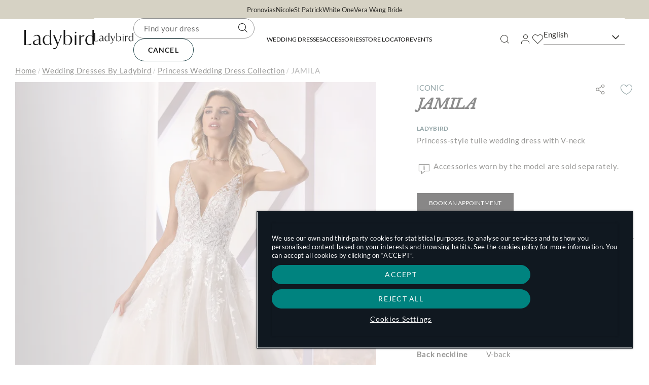

--- FILE ---
content_type: text/html; charset=UTF-8
request_url: https://www.ladybird.nl/en/wedding-dress-tulle-princess-style-v-neck-jamila
body_size: 21484
content:

<!doctype html>
<html lang="en">
<head prefix="og: http://ogp.me/ns# fb: http://ogp.me/ns/fb# product: http://ogp.me/ns/product#">
    <meta http-equiv="X-UA-Compatible" content="IE=edge" >
        <!-- CookiePro Cookies Consent Notice start -->
            <script src="https://cookie-cdn.cookiepro.com/consent/4cb3c6fa-339b-4d28-83cd-2cb794b26fc9/OtAutoBlock.js" pn-excluded-move-bottom="text/x-magento-template"></script>
        <script src="https://cookie-cdn.cookiepro.com/scripttemplates/otSDKStub.js"
        async        data-domain-script="4cb3c6fa-339b-4d28-83cd-2cb794b26fc9"
        pn-excluded-move-bottom="text/x-magento-template"></script>
    <script> function OptanonWrapper() { } </script>
    <!-- CookiePro Cookies Consent Notice end-->
    <script>
        window.onload = function () {
            setTimeout(function () {
                jQuery('div#onetrust-pc-sdk h2, div#onetrust-pc-sdk h3, div#onetrust-pc-sdk h4').replaceWith(function () {
                    return "<p id='" + jQuery(this).attr('id') + "'>" + jQuery(this).html() + "</p>";
                });
            }, 500);
        };
    </script>

<script>
    var BASE_URL = 'https://www.ladybird.nl/en/';
    var require = {
        "baseUrl": "https://www.ladybird.nl/static/version1768823304/frontend/Hiberus/ladybird/en_US"
    };
</script>
    <meta charset="utf-8">
<meta name="title" content="JAMILA | Princess-cut wedding dress with V-neck | Ladybird">
<meta name="description" content="Come try on our JAMILA princess-cut wedding dress with V-neck. Discover more dresses in the new Ladybird 2023 collection.">
<meta name="robots" content="INDEX,FOLLOW">
<meta name="viewport" content="width=device-width, initial-scale=1, maximum-scale=1">
<meta name="format-detection" content="telephone=no">
<title>JAMILA | Princess-cut wedding dress with V-neck | Ladybird</title>
<link  rel="stylesheet"  media="all" href="https://www.ladybird.nl/static/version1768823304/frontend/Hiberus/ladybird/en_US/mage/calendar.min.css" >
<link  rel="stylesheet"  media="all" href="https://www.ladybird.nl/static/version1768823304/frontend/Hiberus/ladybird/en_US/css/styles-m.min.css" >
<link  rel="stylesheet"  media="all" href="https://www.ladybird.nl/static/version1768823304/frontend/Hiberus/ladybird/en_US/jquery/uppy/dist/uppy-custom.min.css" >
<link  rel="stylesheet"  media="all" href="https://www.ladybird.nl/static/version1768823304/frontend/Hiberus/ladybird/en_US/mage/gallery/gallery.min.css" >
<link  rel="stylesheet"  media="screen and (min-width: 768px)" href="https://www.ladybird.nl/static/version1768823304/frontend/Hiberus/ladybird/en_US/css/styles-l.min.css" >
<link  rel="stylesheet"  media="print" href="https://www.ladybird.nl/static/version1768823304/frontend/Hiberus/ladybird/en_US/css/print.min.css" >
<script  src="https://www.ladybird.nl/static/version1768823304/frontend/Hiberus/ladybird/en_US/requirejs/require.min.js"></script>
<script  src="https://www.ladybird.nl/static/version1768823304/frontend/Hiberus/ladybird/en_US/requirejs-min-resolver.min.js"></script>
<script  src="https://www.ladybird.nl/static/version1768823304/frontend/Hiberus/ladybird/en_US/mage/requirejs/mixins.min.js"></script>
<script  src="https://www.ladybird.nl/static/version1768823304/frontend/Hiberus/ladybird/en_US/requirejs-config.min.js"></script>
<link rel="preload" as="font" crossorigin="anonymous" href="https://www.ladybird.nl/static/version1768823304/frontend/Hiberus/ladybird/en_US/fonts/pronovias/pronovias.ttf" >
<link rel="preload" as="font" crossorigin="anonymous" href="https://www.ladybird.nl/static/version1768823304/frontend/Hiberus/ladybird/en_US/fonts/Lato/LatoRegular.woff2" >
<link rel="preload" as="font" crossorigin="anonymous" href="https://www.ladybird.nl/static/version1768823304/frontend/Hiberus/ladybird/en_US/fonts/Lato/LatoBold.woff2" >
<link rel="preload" as="font" crossorigin="anonymous" href="https://www.ladybird.nl/static/version1768823304/frontend/Hiberus/ladybird/en_US/fonts/ACaslonPro/ACaslonPro-Italic.woff2" >
<link  rel="preconnect" href="https://static.hotjar.com" >
<link  rel="preconnect" href="https://vars.hotjar.com" >
<link  rel="preconnect" href="https://script.hotjar.com" >
<link  rel="preconnect" href="https://analytics.tiktok.com" >
<link  rel="preconnect" href="https://www.googletagmanager.com" >
<link  rel="preconnect" href="https://www.google-analytics.com" >
<link  rel="preconnect" href="https://connect.facebook.net" >
<link  rel="canonical" href="https://www.ladybird.nl/en/wedding-dress-tulle-princess-style-v-neck-jamila" >
<link  rel="icon" type="image/x-icon" href="https://www.ladybird.nl/media/favicon/default/FAVICON_Ladybird_48x48.png" >
<link  rel="shortcut icon" type="image/x-icon" href="https://www.ladybird.nl/media/favicon/default/FAVICON_Ladybird_48x48.png" >
<!--98QzL7MFbrX5Vv7IKfuOd7jGmaEOB2xM-->    
<!-- GOOGLE ANALYTICS SITEWIDE -->
<script>
    require([
        'jquery',
        'Pronovias_GoogleAnalytics/js/action/sitewide'
    ], function ($, sitewide) {
        'use_strict';

        sitewide(
            '{"event":"sitewide","page":{"brand":"ladybird","type":"pdp","environment":"production","countryLanguage":"en_en","title":"jamila | princess-cut wedding dress with v-neck | ladybird","categoryListName":"","productSku":"lb123ci1","productName":"jamila","productCollectionGroup":"princess","productCollection":"ladybird 2023","productSilhouette":"","productStyle":"","productVideo":1,"digitalTutorialVideo":"","instoreEventName":"","instoreEventType":""}}'
        );
    });
</script>
<!-- GOOGLE ANALYTICS SITEWIDE -->
    <script type="text/x-magento-init">
        {
            "*": {
                "Magento_PageCache/js/form-key-provider": {
                    "isPaginationCacheEnabled":
                        0                }
            }
        }
    </script>
            <!-- GOOGLE TAG MANAGER -->
            <script type="text/x-magento-init">
            {
                "*": {
                    "Magento_GoogleTagManager/js/google-tag-manager": {
                        "isCookieRestrictionModeEnabled": 0,
                        "currentWebsite": 11,
                        "cookieName": "user_allowed_save_cookie",
                        "gtmAccountId": "GTM\u002DKX27F66",
                        "storeCurrencyCode": "EUR",
                        "ordersData": []                    }
                }
            }
            </script>
            <!-- END GOOGLE TAG MANAGER -->
            


<meta property="og:type" content="product" >
<meta property="og:title"
      content="JAMILA" >
<meta property="og:image"
      content="https://www.ladybird.nl/media/catalog/product/j/a/jamila_b.jpg?quality=80&amp;bg-color=255,255,255&amp;fit=bounds&amp;height=600&amp;width=600&amp;canvas=600:600" >
<meta property="og:description"
      content="Princess-style tulle wedding dress with V-neck" >
<meta property="og:url" content="https://www.ladybird.nl/en/wedding-dress-tulle-princess-style-v-neck-jamila" >
    <meta property="product:price:amount" content="0">
    <meta property="product:price:currency"
      content="EUR"/>
<meta property="product:retailer_item_id" content="LB123CI1">
<meta property="product:availability" content="in stock">

    <script type="text/x-magento-init">
        {
            "*": {
                "hotjar": {
                    "site_id": "2802341",
                    "version": "6"
                }
            }
        }
    </script>
<script type="application/ld+json">
    {
        "@context": "https://schema.org/",
        "@type": "Product",
        "sku": "LB123CI1",
        "image": "https://www.ladybird.nl/media/catalog/product/j/a/jamila_b.jpg",
        "name": "JAMILA",
        "description": "",
        "brand": {
            "@type": "Brand",
            "name": "Ladybird"
        },
        "offers": {
            "@type": "Offer",
            "url": "https://www.ladybird.nl/en/wedding-dress-tulle-princess-style-v-neck-jamila",
            "price": 0,
                        "priceCurrency": "EUR",
            "itemCondition": "https://schema.org/NewCondition",
            "availability": "https://schema.org/InStock"
        }
    }
</script>
<script type="text/x-magento-init">
    {
        "*": {
            "Pronovias_Salesforce/js/utm": {
                "isEnabled": ""
            }
        }
    }
</script>

            <script async src="https://www.ladybird.nl/static/version1768823304/frontend/Hiberus/ladybird/en_US/Pronovias_AdobeTarget/js/lib/at.min.js"></script>

            <link rel="alternate" hreflang="en" href="https://www.ladybird.nl/en/wedding-dress-tulle-princess-style-v-neck-jamila" />
            <link rel="alternate" hreflang="x-default" href="https://www.ladybird.nl/en/wedding-dress-tulle-princess-style-v-neck-jamila" />
            <link rel="alternate" hreflang="fr" href="https://www.ladybird.nl/fr/robe-mariee-princesse-tulle-decollete-v-jamila" />
            <link rel="alternate" hreflang="de" href="https://www.ladybird.nl/de/brautkleid-tuell-stil-prinzessin-v-ausschnitt-jamila" />
            <link rel="alternate" hreflang="es" href="https://www.ladybird.nl/es/vestido-novia-tul-estilo-princesa-escote-pico-jamila" />
            <link rel="alternate" hreflang="nl" href="https://www.ladybird.nl/prinsessentrouwjurk-tule-v-hals-jamila" />
    </head>
<body data-container="body"
      data-mage-init='{"loaderAjax": {}, "loader": { "icon": "https://www.ladybird.nl/static/version1768823304/frontend/Hiberus/ladybird/en_US/images/loader-2.gif"}}'
    id="html-body" class="page-product-bridal catalog-product-view product-wedding-dress-tulle-princess-style-v-neck-jamila page-layout-1column">

<script type="text/x-magento-init">
    {
        "*": {
            "Magento_PageBuilder/js/widget-initializer": {
                "config": {"[data-content-type=\"slider\"][data-appearance=\"default\"]":{"Magento_PageBuilder\/js\/content-type\/slider\/appearance\/default\/widget":false},"[data-content-type=\"map\"]":{"Magento_PageBuilder\/js\/content-type\/map\/appearance\/default\/widget":false},"[data-content-type=\"row\"]":{"Magento_PageBuilder\/js\/content-type\/row\/appearance\/default\/widget":false},"[data-content-type=\"tabs\"]":{"Magento_PageBuilder\/js\/content-type\/tabs\/appearance\/default\/widget":false},"[data-content-type=\"slide\"]":{"Magento_PageBuilder\/js\/content-type\/slide\/appearance\/default\/widget":{"buttonSelector":".pagebuilder-slide-button","showOverlay":"hover","dataRole":"slide"}},"[data-content-type=\"banner\"]":{"Magento_PageBuilder\/js\/content-type\/banner\/appearance\/default\/widget":{"buttonSelector":".pagebuilder-banner-button","showOverlay":"hover","dataRole":"banner"}},"[data-content-type=\"buttons\"]":{"Magento_PageBuilder\/js\/content-type\/buttons\/appearance\/inline\/widget":false},"[data-content-type=\"products\"][data-appearance=\"carousel\"]":{"Magento_PageBuilder\/js\/content-type\/products\/appearance\/carousel\/widget":false}},
                "breakpoints": {"desktop":{"label":"Desktop","stage":true,"default":true,"class":"desktop-switcher","icon":"Magento_PageBuilder::css\/images\/switcher\/switcher-desktop.svg","conditions":{"min-width":"1024px"},"options":{"products":{"default":{"slidesToShow":"5"}}}},"tablet":{"conditions":{"max-width":"1024px","min-width":"768px"},"options":{"products":{"default":{"slidesToShow":"4"},"continuous":{"slidesToShow":"3"}}}},"mobile":{"label":"Mobile","stage":true,"class":"mobile-switcher","icon":"Magento_PageBuilder::css\/images\/switcher\/switcher-mobile.svg","media":"only screen and (max-width: 768px)","conditions":{"max-width":"767px","min-width":"640px"},"options":{"products":{"default":{"slidesToShow":"3"}}}},"mobile-small":{"conditions":{"max-width":"640px"},"options":{"products":{"default":{"slidesToShow":"2"},"continuous":{"slidesToShow":"1"}}}}}            }
        }
    }
</script>

<div class="cookie-status-message" id="cookie-status" style="display: none;">
    The store will not work correctly in the case when cookies are disabled.</div>
<script>document.querySelector("#cookie-status").style.display = "none";</script>
<script type="text/x-magento-init">
    {
        "*": {
            "cookieStatus": {}
        }
    }
</script>

<script type="text/x-magento-init">
    {
        "*": {
            "mage/cookies": {
                "expires": null,
                "path": "\u002F",
                "domain": ".www.ladybird.nl",
                "secure": true,
                "lifetime": "3600"
            }
        }
    }
</script>
    <noscript>
        <div class="message global noscript">
            <div class="content">
                <p>
                    <strong>JavaScript seems to be disabled in your browser.</strong>
                    <span>
                        For the best experience on our site, be sure to turn on Javascript in your browser.                    </span>
                </p>
            </div>
        </div>
    </noscript>

<script>
    window.cookiesConfig = window.cookiesConfig || {};
    window.cookiesConfig.secure = true;
</script><script>    require.config({
        map: {
            '*': {
                wysiwygAdapter: 'mage/adminhtml/wysiwyg/tiny_mce/tinymceAdapter'
            }
        }
    });</script><script>    require.config({
        paths: {
            googleMaps: 'https\u003A\u002F\u002Fmaps.googleapis.com\u002Fmaps\u002Fapi\u002Fjs\u003Fv\u003D3.53\u0026key\u003DAIzaSyCpqNcKGuAoT8yWwML1hj5VrlU6HFOuN3U'
        },
        config: {
            'Magento_PageBuilder/js/utils/map': {
                style: '',
            },
            'Magento_PageBuilder/js/content-type/map/preview': {
                apiKey: 'AIzaSyCpqNcKGuAoT8yWwML1hj5VrlU6HFOuN3U',
                apiKeyErrorMessage: 'You\u0020must\u0020provide\u0020a\u0020valid\u0020\u003Ca\u0020href\u003D\u0027https\u003A\u002F\u002Fwww.ladybird.nl\u002Fen\u002Fadminhtml\u002Fsystem_config\u002Fedit\u002Fsection\u002Fcms\u002F\u0023cms_pagebuilder\u0027\u0020target\u003D\u0027_blank\u0027\u003EGoogle\u0020Maps\u0020API\u0020key\u003C\u002Fa\u003E\u0020to\u0020use\u0020a\u0020map.'
            },
            'Magento_PageBuilder/js/form/element/map': {
                apiKey: 'AIzaSyCpqNcKGuAoT8yWwML1hj5VrlU6HFOuN3U',
                apiKeyErrorMessage: 'You\u0020must\u0020provide\u0020a\u0020valid\u0020\u003Ca\u0020href\u003D\u0027https\u003A\u002F\u002Fwww.ladybird.nl\u002Fen\u002Fadminhtml\u002Fsystem_config\u002Fedit\u002Fsection\u002Fcms\u002F\u0023cms_pagebuilder\u0027\u0020target\u003D\u0027_blank\u0027\u003EGoogle\u0020Maps\u0020API\u0020key\u003C\u002Fa\u003E\u0020to\u0020use\u0020a\u0020map.'
            },
        }
    });</script><script>
    require.config({
        shim: {
            'Magento_PageBuilder/js/utils/map': {
                deps: ['googleMaps']
            }
        }
    });</script>    <!-- GOOGLE TAG MANAGER -->
    <noscript>
        <iframe src="https://www.googletagmanager.com/ns.html?id=GTM-KX27F66"
                height="0" width="0" style="display:none;visibility:hidden"></iframe>
    </noscript>
    <!-- END GOOGLE TAG MANAGER -->

<script type="text/x-magento-init">
    {
        "*": {
            "Magento_GoogleTagManager/js/google-tag-manager-cart": {
                "blockNames": ["category.products.list","product.info.upsell","catalog.product.related","checkout.cart.crosssell","search_result_list"],
                "cookieAddToCart": "add_to_cart",
                "cookieRemoveFromCart":
                    "remove_from_cart",
                "advancedAddToCart": "add_to_cart_advanced"
            }
        }
    }
</script>
<script type="text/x-magento-init">
    {
        "*": {
            "Pronovias_LazyLoad/js/images/lazyload": {}
        }
    }
</script>
<div class="page-wrapper"><header class="page-header"><div class="panel wrapper"><nav aria-labelledby="eSaltar-maincontent">
    <a class="action skip maincontent"
       href="#maincontent" id="eSaltar-maincontent">
        <span>
            Skip to Content        </span>
    </a>
</nav>
<div class="panel header"><div class="top-stores-container"><div data-content-type="row" data-appearance="contained" data-element="main"><div data-enable-parallax="0" data-parallax-speed="0.5" data-background-images="{}" data-element="inner" data-pb-style="63FF2E08A6C8D"><div data-content-type="html" data-appearance="default" data-element="main" data-pb-style="63FF2E08A6C96" data-decoded="true"><ul class="top-stores">
    <li class="top-stores__link">
        <a href="https://www.pronovias.com/" target="_blank" rel="nofollow">Pronovias</a>
    </li>
    <li class="top-stores__link">
        <a href="https://www.nicolemilano.com/" target="_blank" rel="nofollow">Nicole</a>
    </li>
    <li class="top-stores__link previous">
        <a href="https://www.sanpatrick.com/" target="_blank" rel="nofollow">St Patrick</a>
    </li>
        <li class="top-stores__link previous">
        <a href="https://www.whiteonebridal.com/" target="_blank" rel="nofollow">White One</a>
    </li>
    <li class="top-stores__link selected ">
        <strong>Ladybird</strong>
    </li>
    <li class="top-stores__link">
        <a href="https://www.verawangbride.com/" target="_blank" rel="nofollow">Vera Wang Bride</a>
    </li>
</ul></div></div></div><style>#html-body [data-pb-style="63FF2E08A6C8D"]{justify-content: flex-start; display: flex; flex-direction: column; background-position: left top; background-size: cover; background-repeat: no-repeat; background-attachment: scroll; border-style: none; border-width: 1px; border-radius: 0px; margin: 0px; padding: 0px;}#html-body [data-pb-style="63FF2E08A6C96"]{border-style: none; border-width: 1px; border-radius: 0px; margin: 0px; padding: 0px;}</style></div></div></div><div class="header-container"><div class="header content"><button aria-expanded="false" class="menu-button"><span data-action="toggle-nav" class="action nav-toggle"><span>Navigation menu</span></span></button>
<a class="logo"
   href="https://www.ladybird.nl/en/">
    <img src="https://www.ladybird.nl/static/version1768823304/frontend/Hiberus/ladybird/en_US/images/logo.svg"
         alt="Ladybird.&#x20;Go&#x20;to&#x20;home&#x20;page."
            width="172"            height="47"    />
</a>

<div style="display: none !important;" data-block="minicart" class="minicart-wrapper">
    <script>window.checkout = {"shoppingCartUrl":"https:\/\/www.ladybird.nl\/en\/checkout\/cart\/","checkoutUrl":"https:\/\/www.ladybird.nl\/en\/checkout\/","updateItemQtyUrl":"https:\/\/www.ladybird.nl\/en\/checkout\/sidebar\/updateItemQty\/","removeItemUrl":"https:\/\/www.ladybird.nl\/en\/checkout\/sidebar\/removeItem\/","imageTemplate":"Magento_Catalog\/product\/image_with_borders","baseUrl":"https:\/\/www.ladybird.nl\/en\/","minicartMaxItemsVisible":5,"websiteId":"11","maxItemsToDisplay":10,"storeId":"22","storeGroupId":"20","customerLoginUrl":"https:\/\/www.ladybird.nl\/en\/my-account\/login\/","isRedirectRequired":false,"autocomplete":"off","captcha":{"user_login":{"isCaseSensitive":false,"imageHeight":50,"imageSrc":"","refreshUrl":"https:\/\/www.ladybird.nl\/en\/captcha\/refresh\/","isRequired":false,"timestamp":1768929551}}}</script></div>


<ul class="menu-links-container"><li class="authorization-link ">
            <a href="https://www.ladybird.nl/en/my-account/login/">
            <span class="hicon-b2b-user"></span>
        <span>My&#x20;Account</span></a>
</li>
<script>
    require([
        'jquery',
        'Pronovias_GoogleAnalytics/js/action/setDataLayer'
    ], function ($, setDataLayer) {
        $(function () {
            $('.authorization-link a').on('click', function () {
                setDataLayer('click_login', null, null);
            });
        });
    });
</script>
<li class="link wishlist" data-bind="scope: 'pronovias-wishlist-link'">
    <a class="wishlist-link-button"
       data-bind="afterRender: reloadSection(), attr: { href: getWishlistLink() }, click: function() { dataLayer.push({'event':'click_wishlist'}); return true; }">
        <span class="hicon-b2b-heart" data-bind="css: {'active': wishlist().counter}"></span>

        <span>My Favorites</span>
        <!-- ko if: wishlist().counter -->
        <span data-bind="text: wishlist().counter, css: { empty: !isLoading() && !!wishlist().counter == false }"
              class="counter qty empty">
        </span>
        <!-- /ko -->
    </a>
</li>
<script type="text/x-magento-init">
    {
        "*": {
            "Magento_Ui/js/core/app": {
                "components": {
                    "pronovias-wishlist-link": {
                        "component": "Pronovias_Wishlist/js/view/wishlist/link",
                        "config": {
                            "appointmentConfig": "book-appointment"
                        }
                    }
                }
            }
        }
    }
</script>
<li class="search-icon">
    <a href="#" class="search-trigger-loop">
        <span class="hicon-b2b-search"></span>
    </a>
</li>
</ul></div>    <div class="sections nav-sections">
                <div class="section-items nav-sections-items"
             data-mage-init='{"tabs":{"openedState":"active"}}'>
                                            <div class="section-item-title nav-sections-item-title"
                     data-role="collapsible">
                    <a class="nav-sections-item-switch"
                       data-toggle="switch" href="#store.menu">
                        Menu                    </a>
                </div>
                <div class="section-item-content nav-sections-item-content"
                     id="store.menu"
                     data-role="content">
                    <div class="menu-nav-head">
    <button class="menu-button menu-button-close">
        <span class="hicon-cross" data-action="toggle-nav">
            <span class="sr-only">X: Close navigation menu</span>
        </span>
    </button>
    <a
        class="menu-logo"
        href="https://www.ladybird.nl/en/"
    >
        <img src="https://www.ladybird.nl/static/version1768823304/frontend/Hiberus/ladybird/en_US/images/logo.svg"
            alt="Ladybird.&#x20;Go&#x20;to&#x20;home&#x20;page."
            width="172"            height="47"        />
    </a>
</div>
<nav class="navigation navigation-main"><ul class="hib-nav ui-menu ui-widget ui-widget-content ui-corner-all">                        <li class="level0 parent level-top four-col-menu" role="presentation">
            <a href="https://www.ladybird.nl/en/wedding-dresses" data-menu="menu-62299" class=" level-top ui-corner-all">
            <img data-src="/media/images/MENU_WD_XYRIS.jpg" data-lazyloader="true"   data-alt="" />
        <span >
        Wedding Dresses    </span>
</a>
                    <ul class="level0 submenu" role="menu" aria-expanded="true" style="top: 53px; left: 0; display: none;" aria-hidden="true">
                                <li class="level1 top-link" role="presentation">
                
    <a href="https://www.ladybird.nl/en/wedding-dresses" class="" >
        <span class="top-link-underline" >View all in Bridal dresses</span>
        <span class="link-box action primary">
            <span class=" icon-container"></span>
            <span class="btn-content"></span>
        </span>
    </a>
                            </li>
                                <li class="level1 parent level-top category-type2" role="presentation">
                    <a  >
        <span class="wrapper-title" >SILHOUETTES</span>
    </a>
                        <ul class="level1" role="menu" aria-expanded="true" style="top: 53px; left: 0; display: none;" aria-hidden="true">
                                <li class="level2 category-type2__item" role="presentation">
                    <a href="https://www.ladybird.nl/en/wedding-dresses/princess" class="" tabindex="-1" role="menuitem">
                                    <img data-src="/media/images/PRINCESS_LADYBIRD_PASSIFLORA.jpg" data-lazyloader="true"   data-alt="" class="category-type2__item__image" />
                        <span class="category-type2__item__title" >Princess</span>
            </a>
                            </li>
                                <li class="level2 category-type2__item" role="presentation">
                    <a href="https://www.ladybird.nl/en/wedding-dresses/a-line" class="" tabindex="-1" role="menuitem">
                                    <img data-src="/media/images/A_LINE_LADYBIRD_LILIANI.jpg" data-lazyloader="true"   data-alt="" class="category-type2__item__image" />
                        <span class="category-type2__item__title" >A-line</span>
            </a>
                            </li>
                                <li class="level2 category-type2__item" role="presentation">
                    <a href="https://www.ladybird.nl/en/wedding-dresses/mermaid" class="" tabindex="-1" role="menuitem">
                                    <img data-src="/media/images/MERMAID_LADYBIRD_AMARANTHUS.jpg" data-lazyloader="true"   data-alt="" class="category-type2__item__image" />
                        <span class="category-type2__item__title" >Mermaid</span>
            </a>
                            </li>
                                <li class="level2 category-type2__item" role="presentation">
                    <a href="https://www.ladybird.nl/en/wedding-dresses/plus-size" class="" tabindex="-1" role="menuitem">
                                    <img data-src="/media/images/CURVY_LADYBIRD_RADIATA.jpg" data-lazyloader="true"   data-alt="" class="category-type2__item__image" />
                        <span class="category-type2__item__title" >Curvy</span>
            </a>
                            </li>
            </ul>
            </li>
                                <li class="level1 parent level-top category-type2" role="presentation">
                    <a  >
        <span class="wrapper-title" >TRENDS</span>
    </a>
                        <ul class="level1" role="menu" aria-expanded="true" style="top: 53px; left: 0; display: none;" aria-hidden="true">
                                <li class="level2 category-type2__item" role="presentation">
                    <a href="https://www.ladybird.nl/en/wedding-dresses/long-sleeves" class="" tabindex="-1" role="menuitem">
                                    <img data-src="/media/images/LONG_SLEEVES_LADYBIRD_OPSIS.jpg" data-lazyloader="true"   data-alt="" class="category-type2__item__image" />
                        <span class="category-type2__item__title" >Long Sleeves</span>
            </a>
                            </li>
                                <li class="level2 category-type2__item" role="presentation">
                    <a href="https://www.ladybird.nl/en/wedding-dresses/strapless" class="" tabindex="-1" role="menuitem">
                                    <img data-src="/media/images/STRAPLESS_LADYBIRD_FJURA.jpg" data-lazyloader="true"   data-alt="" class="category-type2__item__image" />
                        <span class="category-type2__item__title" >Strapless</span>
            </a>
                            </li>
                                <li class="level2 category-type2__item" role="presentation">
                    <a href="https://www.ladybird.nl/en/wedding-dresses/modern" class="" tabindex="-1" role="menuitem">
                                    <img data-src="/media/images/MODERN_LADYBIRD_CERASTIUM.jpg" data-lazyloader="true"   data-alt="" class="category-type2__item__image" />
                        <span class="category-type2__item__title" >Modern</span>
            </a>
                            </li>
                                <li class="level2 category-type2__item" role="presentation">
                    <a href="https://www.ladybird.nl/en/wedding-dresses/collections/two-piece-collection" class="" tabindex="-1" role="menuitem">
                                    <img data-src="/media/images/TWO_PIECE_LADYBIRD_BALLOTA_TOP.jpg" data-lazyloader="true"   data-alt="" class="category-type2__item__image" />
                        <span class="category-type2__item__title" >Two Piece</span>
            </a>
                            </li>
            </ul>
            </li>
                                <li class="level1 parent level-top category-type1" role="presentation">
                    <a  >
        <span class="wrapper-title" >FAMILIES</span>
    </a>
                        <ul class="level1" role="menu" aria-expanded="true" style="top: 53px; left: 0; display: none;" aria-hidden="true">
                                <li class="level2 category-type1__item" role="presentation">
                    <a href="https://www.ladybird.nl/en/wedding-dresses/icons" class="" tabindex="-1" role="menuitem">
                    <span class="category-type1__item__title" >Icons</span>
            </a>
                            </li>
                                <li class="level2 category-type1__item" role="presentation">
                    <a href="https://www.ladybird.nl/en/wedding-dresses/sensual" class="" tabindex="-1" role="menuitem">
                    <span class="category-type1__item__title" >Sensual</span>
            </a>
                            </li>
                                <li class="level2 category-type1__item" role="presentation">
                    <a href="https://www.ladybird.nl/en/wedding-dresses/sparkle" class="" tabindex="-1" role="menuitem">
                    <span class="category-type1__item__title" >Sparkle</span>
            </a>
                            </li>
                                <li class="level2 category-type1__item" role="presentation">
                    <a href="https://www.ladybird.nl/en/wedding-dresses/boho" class="" tabindex="-1" role="menuitem">
                    <span class="category-type1__item__title" >Bohemian</span>
            </a>
                            </li>
                                <li class="level2 category-type1__item" role="presentation">
                    <a href="https://www.ladybird.nl/en/wedding-dresses/elegant" class="" tabindex="-1" role="menuitem">
                    <span class="category-type1__item__title" >Elegant</span>
            </a>
                            </li>
                                <li class="level2 category-type1__item" role="presentation">
                    <a href="https://www.ladybird.nl/en/wedding-dresses/lace" class="" tabindex="-1" role="menuitem">
                    <span class="category-type1__item__title" >Lace</span>
            </a>
                            </li>
                                <li class="level2 category-type1__item" role="presentation">
                    <a href="https://www.ladybird.nl/en/wedding-dresses/princess" class="" tabindex="-1" role="menuitem">
                    <span class="category-type1__item__title" >Princess</span>
            </a>
                            </li>
                                <li class="level2 category-type1__item" role="presentation">
                    <a href="https://www.ladybird.nl/en/wedding-dresses/plus-size" class="" tabindex="-1" role="menuitem">
                    <span class="category-type1__item__title" >Curvy</span>
            </a>
                            </li>
            </ul>
            </li>
                                <li class="level1 parent level-top images-block" role="presentation">
                    <a  >
        <span class="wrapper-title" >FEATURED</span>
    </a>
                        <ul class="level1" role="menu" aria-expanded="true" style="top: 53px; left: 0; display: none;" aria-hidden="true">
                                <li class="level2" role="presentation">
                    <a href="https://www.ladybird.nl/en/bridal-dress-midi-a-line-sweetheart-neckline-v-back-mikado-bourvardia"
       class="navigation__inner-link" data-menu="menu-62321"       aria-haspopup="true"
       >
        <strong class="product-item-name" >BOURVARDIA</strong>
        <img data-src="https://www.ladybird.nl/media/catalog/product/b/o/bourvardia_b.jpg?quality=80&bg-color=255,255,255&fit=bounds&height=747&width=560&canvas=560:747" data-lazyloader="true"   data-alt="A-line midi dress with sweetheart neckline and V-back" />
    </a>
            <ul class="product-addto-link level1"
            role="menu" aria-expanded="false"
            aria-hidden="true"
        ><li>
            <a href="javascript:void(0);"
               class="action towishlist"
               data-action="add-to-wishlist"
               data-productname="BOURVARDIA"
               data-pronovias-wishlist-menu='{"action":"https:\/\/www.ladybird.nl\/en\/wishlist\/index\/add\/","data":{"product":11776,"uenc":"aHR0cHM6Ly93d3cubGFkeWJpcmQubmwvZW4vd2VkZGluZy1kcmVzcy10dWxsZS1wcmluY2Vzcy1zdHlsZS12LW5lY2stamFtaWxh"}}'
               role="button">
                <span>Add BOURVARDIA dress to Wishlist</span>
            </a>
            </li>
        </ul>
    
                                </li>
            </ul>
            </li>
            </ul>
        </li>
                    <li class="level0 parent level-top one-col-menu" role="presentation">
            <a href="https://www.ladybird.nl/en/bridal-accessories" data-menu="menu-62322" class=" level-top ui-corner-all">
        <span >
        Accessories    </span>
</a>
                    <ul class="level0 submenu" role="menu" aria-expanded="true" style="top: 53px; left: 0; display: none;" aria-hidden="true">
                                <li class="level1 top-link" role="presentation">
                
    <a href="https://www.ladybird.nl/en/bridal-accessories" class="" >
        <span class="top-link-underline" >View all in Accessories</span>
        <span class="link-box action primary">
            <span class=" icon-container"></span>
            <span class="btn-content"></span>
        </span>
    </a>
                            </li>
                                <li class="level1 parent level-top category-type2" role="presentation">
                    <a  >
        <span class="wrapper-title" >Bridal Accessories</span>
    </a>
                        <ul class="level1" role="menu" aria-expanded="true" style="top: 53px; left: 0; display: none;" aria-hidden="true">
                                <li class="level2 category-type2__item" role="presentation">
                    <a href="https://www.ladybird.nl/en/bridal-accessories/veils" class="" tabindex="-1" role="menuitem">
                                    <img data-src="/media/images/LA_VEIL_LA52.jpg" data-lazyloader="true"   data-alt="" class="category-type2__item__image" />
                        <span class="category-type2__item__title" >Veils</span>
            </a>
                            </li>
                                <li class="level2 category-type2__item" role="presentation">
                    <a href="https://www.ladybird.nl/en/bridal-accessories/jackets" class="" tabindex="-1" role="menuitem">
                                    <img data-src="/media/images/LA_JACK_LA14.jpg" data-lazyloader="true"   data-alt="" class="category-type2__item__image" />
                        <span class="category-type2__item__title" >Jackets</span>
            </a>
                            </li>
                                <li class="level2 category-type2__item" role="presentation">
                    <a href="https://www.ladybird.nl/en/bridal-accessories/overskirts" class="" tabindex="-1" role="menuitem">
                                    <img data-src="/media/images/LA_OVERSKIRT_LA14.jpg" data-lazyloader="true"   data-alt="" class="category-type2__item__image" />
                        <span class="category-type2__item__title" >Overskirts</span>
            </a>
                            </li>
                                <li class="level2 category-type2__item" role="presentation">
                    <a href="https://www.ladybird.nl/en/bridal-accessories/gloves-sleeves" class="" tabindex="-1" role="menuitem">
                                    <img data-src="/media/images/LA_GLOVES_LA07.jpg" data-lazyloader="true"   data-alt="" class="category-type2__item__image" />
                        <span class="category-type2__item__title" >Gloves & Sleeves</span>
            </a>
                            </li>
                                <li class="level2 category-type2__item" role="presentation">
                    <a href="https://www.ladybird.nl/en/bridal-accessories/capes" class="" tabindex="-1" role="menuitem">
                                    <img data-src="/media/images/LA_CAPE_LA32.jpg" data-lazyloader="true"   data-alt="" class="category-type2__item__image" />
                        <span class="category-type2__item__title" >Capes</span>
            </a>
                            </li>
                                <li class="level2 category-type2__item" role="presentation">
                    <a href="https://www.ladybird.nl/en/bridal-accessories/headpieces" class="" tabindex="-1" role="menuitem">
                                    <img data-src="/media/images/LA_HEADDRESS_LA40.jpg" data-lazyloader="true"   data-alt="" class="category-type2__item__image" />
                        <span class="category-type2__item__title" >Headpieces</span>
            </a>
                            </li>
            </ul>
            </li>
            </ul>
        </li>
                    <li class="level0 parent level-top one-col-menu" role="presentation">
            <a href="https://www.ladybird.nl/en/store-locator" data-menu="menu-62331" class=" level-top ui-corner-all">
            <img data-src="/media/images/LB-m-Menu_Miniature_web-TIENDA-644x280.jpg" data-lazyloader="true"   data-alt="" />
        <span >
        Store locator    </span>
</a>
                    </li>
                    <li class="level0 parent level-top one-col-menu" role="presentation">
            <a href="https://www.ladybird.nl/en/in-store-events" data-menu="menu-62332" class=" level-top ui-corner-all">
            <img data-src="/media/images/MENU_EVENT_RADIATA.jpg" data-lazyloader="true"   data-alt="" />
        <span >
        EVENTS    </span>
</a>
                    </li>
    
<script type="text/x-magento-init">
    {
        ".hib-nav": {
            "menu": {
                "responsive":true,
                "expanded":true,
                "position":{
                    "my":"left top",
                    "at":"left bottom"
                }
            }
        }
    }
</script>

</ul></nav><div class="block block-search menu-search">
    <form class="form minisearch" role="search" id="search_menu_form" action="https://www.ladybird.nl/en/catalogsearch/result/" method="get">
        <div class="field search">
            <label class="label" for="search" data-role="minisearch-label">
                <span id="label-search-menu">Find your dress</span>
            </label>
            <div class="control">
                <input id="search_menu"
                       data-mage-init='{"quickSearch":{
                            "formSelector":"#search_menu_form",
                            "url":"https://www.ladybird.nl/en/search/ajax/suggest/",
                            "destinationSelector":"#search_autocomplete_menu"}
                       }'
                       type="text"
                       name="q"
                       value=""
                       class="input-text"
                       maxlength="128"
                       role="combobox"
                       aria-labelledby="label-search-menu"
                       aria-haspopup="false"
                       aria-autocomplete="both"
                       placeholder="Find your dress"
                       autocomplete="off"/>
                <div id="search_autocomplete_menu" class="search-autocomplete"></div>
                            </div>
        </div>
        <div class="actions">
            <button type="submit" class="action search">
                <span>Find your dress</span>
            </button>
            <button class="action cancel" id="clear-search">
                <span>Cancel</span>
            </button>
        </div>
    </form>
    <div class="search-trigger"><p class="search-trigger__icon"></p></div>
</div>
<div class="country-switcher">
    <div class="country-switcher__content">
                <p class="selector countrySelectorFire">
            <a href="#" title="Open a pop-up window">
                <span class="sr-only">Choose your country</span>
                <span lang="en">English</span>
                <span class="hicon-caret">
                    <span class="sr-only">Country</span>
                </span>
            </a>
        </p>
    </div>
</div>

<script>
    require([
        'jquery',
        'Hiberus_Geolocation/js/country-select-modal'
    ], function (
        $,
        modal
    ) {
        'use_strict';

        $(document).ready(function() {
            $('.countrySelectorFire a').on('click', function() {
                let options = {
                    'delay': '1',
                    'opened': true,
                };

                let modalImage = $('.country-selector-popup__content #leftContent').data('image');
                $('.country-selector-popup__content #leftContent').css('background-image', 'url(' + modalImage + ')');

                modal(options);

                return false;
            });
        });
    });
</script>
<div data-block="search" class="search-container">
    <div id="search-button" class="action showsearch" role="button" tabindex="0" aria-expanded="false">
        <span>Search</span>
    </div>

    <div class="block block-search"
         data-role="dropdownDialog"
         data-mage-init='{"dropdownDialog":{
                "appendTo":"[data-block=search]",
                "triggerTarget":".showsearch",
                "timeout": "2000",
                "closeOnMouseLeave": false,
                "closeOnEscape": true,
                "triggerClass":"active",
                "parentClass":"active",
                "buttons":[]}}'>
        <div class="block block-title"><strong>Find your dress</strong></div>
        <button type="button"
                id="btn-search-close"
                data-action="close">
            <span>Close</span>
        </button>
        <div class="block block-content">
            <form class="form minisearch" role="search" id="search_mini_form" action="https://www.ladybird.nl/en/catalogsearch/result/" method="get">
                <div class="field search search-input">
                    <label class="label" for="search" data-role="minisearch-label">
                        <span id="label-search">Search</span>
                    </label>
                    <div class="control">
                        <input id="search"
                               data-mage-init='{"quickSearch":{
                                    "formSelector":"#search_mini_form",
                                    "url":"https://www.ladybird.nl/en/search/ajax/suggest/",
                                    "destinationSelector":"#search_autocomplete",
                                    "minSearchLength":"3",
                                    "suggestionEnabled":""
                                    }
                               }'
                               type="text"
                               name="q"
                               value=""
                               placeholder="Find&#x20;your&#x20;dress"
                               class="input-text"
                               maxlength="128"
                               role="combobox"
                               aria-labelledby="label-search"
                               aria-haspopup="false"
                               aria-autocomplete="both"
                               autocomplete="off"
                               aria-expanded="false"/>
                        <div id="search_autocomplete" class="search-autocomplete"></div>
                                            </div>
                </div>
                <div class="actions">
                    <button type="submit"
                        class="action search"
                    >
                        <span>Search</span>
                    </button>
                </div>
            </form>
        </div>
    </div>
</div>

<script>
    require([
        'jquery',
        'Pronovias_GoogleAnalytics/js/action/setDataLayer'
    ], function ($, setDataLayer) {
        $(function() {
            $("#search-button").on("keypress", function(event) {
                if (event.keyCode === 13) {
                    $("#search-button").trigger('click');
                }
            });

            $('#btn-search-close').on("click", function() {
                $('#search-button').trigger( "click" );
            });
            $('#search-button').on("click", function() {
                setDataLayer('click_search', null, null);
                setTimeout(function() {
                    $('#search').trigger('focus');
                }, 20);
            });
        });
    });
</script>
<div class="top-links-container"><ul class="header links"><li class="link wishlist" data-bind="scope: 'pronovias-wishlist-link'">
    <a class="wishlist-link-button"
       data-bind="afterRender: reloadSection(), attr: { href: getWishlistLink() }, click: function() { dataLayer.push({'event':'click_wishlist'}); return true; }">
        <span class="hicon-b2b-heart" data-bind="css: {'active': wishlist().counter}"></span>

        <span>My Favorites</span>
        <!-- ko if: wishlist().counter -->
        <span data-bind="text: wishlist().counter, css: { empty: !isLoading() && !!wishlist().counter == false }"
              class="counter qty empty">
        </span>
        <!-- /ko -->
    </a>
</li>
<script type="text/x-magento-init">
    {
        "*": {
            "Magento_Ui/js/core/app": {
                "components": {
                    "pronovias-wishlist-link": {
                        "component": "Pronovias_Wishlist/js/view/wishlist/link",
                        "config": {
                            "appointmentConfig": "book-appointment"
                        }
                    }
                }
            }
        }
    }
</script>
<li class="authorization-link ">
            <a href="https://www.ladybird.nl/en/my-account/login/">
            <span class="hicon-b2b-user"></span>
        <span>My&#x20;Account</span></a>
</li>
<script>
    require([
        'jquery',
        'Pronovias_GoogleAnalytics/js/action/setDataLayer'
    ], function ($, setDataLayer) {
        $(function () {
            $('.authorization-link a').on('click', function () {
                setDataLayer('click_login', null, null);
            });
        });
    });
</script>
</ul></div>                </div>
                    </div>
    </div>
</div></header>    <div class="container">
        <div class="breadcrumbs">
            <ul class="items">
                                    <li class="item home">
                                                    <a href="https://www.ladybird.nl/en/"
                               title="Go to Home Page">
                                Home                            </a>
                                            </li>
                                    <li class="item ">
                                                    <a href="https://www.ladybird.nl/en/wedding-dresses"
                               title="Wedding Dresses By Ladybird">
                                Wedding Dresses By Ladybird                            </a>
                                            </li>
                                    <li class="item ">
                                                    <a href="https://www.ladybird.nl/en/wedding-dresses/princess"
                               title="Princess Wedding Dress Collection">
                                Princess Wedding Dress Collection                            </a>
                                            </li>
                                    <li class="item ">
                                                    <strong>JAMILA</strong>
                                            </li>
                            </ul>
        </div>
    </div>
            <script type="application/ld+json">
        {
            "@context": "https://schema.org/",
            "@type": "BreadcrumbList",
            "itemListElement": [
                                                                            {
                            "@type": "ListItem",
                            "position": 0,
                            "name": "Go to Home Page",
                            "item": "https://www.ladybird.nl/en"
                        },
                                                                                {
                            "@type": "ListItem",
                            "position": 1,
                            "name": "Wedding Dresses By Ladybird",
                            "item": "https://www.ladybird.nl/en/wedding-dresses"
                        },
                                                                                {
                            "@type": "ListItem",
                            "position": 2,
                            "name": "Princess Wedding Dress Collection",
                            "item": "https://www.ladybird.nl/en/wedding-dresses/princess"
                        },
                                                                                {
                            "@type": "ListItem",
                            "position": 3,
                            "name": "JAMILA"
                        }
                                                ]
        }
        </script>
    <main id="maincontent" class="page-main"><div class="page messages"><div data-placeholder="messages"></div>
<div data-bind="scope: 'messages'">
    <!-- ko if: cookieMessages && cookieMessages.length > 0 -->
    <div role="alert" data-bind="foreach: { data: cookieMessages, as: 'message' }" class="messages">
        <!-- ko if: message.identifier === 'wishlistMessage' -->
        <div data-bind="attr: { class: 'wishlist-message wishlist-message-' + message.action,'data-ui-id': 'wishlist-message-' + message.type }">
            <p data-bind="html: message.text" class="wishlist-message__text"></p>
        </div>
        <!-- /ko -->

        <!-- ko ifnot: message.identifier === 'wishlistMessage' -->
        <div data-bind="attr: {
            class: 'message-' + message.type + ' ' + message.type + ' message',
            'data-ui-id': 'message-' + message.type
        }">
            <p data-bind="html: message.text" class="p--no-format"></p>
        </div>
        <!-- /ko -->
    </div>
    <!-- /ko -->

    <!-- ko if: messages().messages && messages().messages.length > 0 -->
    <div role="alert" data-bind="foreach: { data: messages().messages, as: 'message' }" class="messages">
        <!-- ko if: message.identifier === 'wishlistMessage' -->
        <div data-bind="attr: { class: 'wishlist-message wishlist-message-' + message.action,'data-ui-id': 'wishlist-message-' + message.type }">
            <p data-bind="html: message.text" class="wishlist-message__text"></p>
        </div>
        <!-- /ko -->

        <!-- ko ifnot: message.identifier === 'wishlistMessage' -->
        <div data-bind="attr: {
            class: 'message-' + message.type + ' ' + message.type + ' message',
            'data-ui-id': 'message-' + message.type
        }">
            <p data-bind="html: message.text" class="p--no-format"></p>
        </div>
        <!-- /ko -->
    </div>
    <!-- /ko -->
</div>
<script type="text/x-magento-init">
    {
        "*": {
            "Magento_Ui/js/core/app": {
                "components": {
                        "messages": {
                            "component": "Magento_Theme/js/view/messages"
                        }
                    }
                }
            }
    }
</script>
</div><div class="columns"><div class="column main">
<div class="block newsletter newsletter-content block-newsletter-modal" id="popup-newsletter" style="display: none">
    <div class="newsletter__content">
        <div class="messages" style="display: none">
            <div class="message">
                <div></div>
            </div>
        </div>
        <p class="title">Get the latest from Ladybird!</p>
        <div class="intro">
            <p>Subscribe to our newsletter and get all the latest news: wedding dress styles, exclusive events and promotions.</p>
        </div>
        <div class="content newsletter__content__form">
            <form class="form subscribe-popup"
                novalidate
                action="https://www.ladybird.nl/en/newsletter/subscriber/new/"
                method="post"
                data-newsletterorigin="popup"
                data-mage-init='{"validation": {"errorClass": "mage-error"}}'
                id="newsletter-validate-detail-popup">
                <div class="field newsletter">
                                        <div class="control">
                        <div class="email-container">
                            <input name="email"
                                   type="email"
                                   autocomplete="email"
                                   id="newsletter-popup"
                                   aria-required="true"
                                   placeholder="&nbsp;"
                                   data-validate="{required:true, 'validate-email':true}"/>
                            <label for="newsletter-popup" class="label">
                                <span>Email</span>
                                <span class="label-required">*</span>
                                <span class="sr-only">
                                    to subscribe the newsletter:                                </span>
                            </label>
                        </div>
                    </div>
                    <div class="agreement flat-checkbox-legal">
                        <p>By subscribing you confirm that you have read and agree to our <a href="https://www.ladybird.nl/en/legal/privacy-policy/newsletter-registration" target="_blank">Privacy Policy</a>.</p>
                    </div>
                </div>
                <div class="actions">
                    <button id="newsletter-submit-popup" class="action subscribe button-primary disabled" type="submit">
                        <span>Subscribe</span>
                    </button>
                </div>
                <div class="newsletter-popup-footer">
                    <p class="action-close-later">Maybe later</p>
                </div>
            </form>
        </div>
    </div>
</div>

<script type="text/x-magento-init">
    {
        "#popup-newsletter": {
            "Pronovias_Newsletter/js/process-popup-newsletter": {
                "popupTitle": "",
                "successMsg": "<p class=\"success-title\">Thank you for subscribing!<\/p>\r\n<p class=\"success-message\">Please check your inbox, you should receive an email confirming your subscription.<\/p>",
                "delay": "7",
                "delayToClose": "5",
                "limit": "1",
                "isAllowed": "1",
                "isWholesaleModuleEnabled": "0",
                "isWholesaleLeadsModuleEnabled": "0",
                "origin": "newsletter"
            }
        }
    }
</script>


<input name="form_key" type="hidden" value="rtnkLTjMr92fXffx" /><script type="text/x-magento-init">
    {
        "*": {
            "Magento_Customer/js/section-config": {
                "sections": {"stores\/store\/switch":["*"],"stores\/store\/switchrequest":["*"],"directory\/currency\/switch":["*"],"*":["messages"],"customer\/account\/logout":["*","recently_viewed_product","recently_compared_product","persistent"],"customer\/account\/loginpost":["*","tasks_items"],"customer\/account\/createpost":["*"],"customer\/account\/editpost":["*"],"customer\/ajax\/login":["checkout-data","cart","captcha","tasks_items"],"catalog\/product_compare\/add":["compare-products"],"catalog\/product_compare\/remove":["compare-products"],"catalog\/product_compare\/clear":["compare-products"],"sales\/guest\/reorder":["cart"],"sales\/order\/reorder":["cart"],"checkout\/cart\/add":["cart","directory-data"],"checkout\/cart\/delete":["cart"],"checkout\/cart\/updatepost":["cart"],"checkout\/cart\/updateitemoptions":["cart"],"checkout\/cart\/couponpost":["cart"],"checkout\/cart\/estimatepost":["cart"],"checkout\/cart\/estimateupdatepost":["cart"],"checkout\/onepage\/saveorder":["cart","checkout-data","last-ordered-items"],"checkout\/sidebar\/removeitem":["cart"],"checkout\/sidebar\/updateitemqty":["cart"],"rest\/*\/v1\/carts\/*\/payment-information":["cart","last-ordered-items","captcha","instant-purchase"],"rest\/*\/v1\/guest-carts\/*\/payment-information":["cart","captcha"],"rest\/*\/v1\/guest-carts\/*\/selected-payment-method":["cart","checkout-data"],"rest\/*\/v1\/carts\/*\/selected-payment-method":["cart","checkout-data","instant-purchase"],"wishlist\/index\/add":["wishlist","pronovias-wishlist"],"wishlist\/index\/remove":["wishlist","tasks_items","pronovias-wishlist"],"wishlist\/index\/updateitemoptions":["wishlist","pronovias-wishlist"],"wishlist\/index\/update":["wishlist","pronovias-wishlist"],"wishlist\/index\/cart":["wishlist","cart","pronovias-wishlist"],"wishlist\/index\/fromcart":["wishlist","cart","pronovias-wishlist"],"wishlist\/index\/allcart":["wishlist","cart","pronovias-wishlist"],"wishlist\/shared\/allcart":["wishlist","cart","pronovias-wishlist"],"wishlist\/shared\/cart":["cart"],"giftregistry\/index\/cart":["cart"],"giftregistry\/view\/addtocart":["cart"],"customer_order\/cart\/updatefaileditemoptions":["cart"],"checkout\/cart\/updatefaileditemoptions":["cart"],"customer_order\/cart\/advancedadd":["cart"],"checkout\/cart\/advancedadd":["cart"],"checkout\/cart\/removeallfailed":["cart"],"checkout\/cart\/removefailed":["cart"],"customer_order\/cart\/addfaileditems":["cart"],"checkout\/cart\/addfaileditems":["cart"],"customer_order\/sku\/uploadfile":["cart"],"customer\/address\/*":["instant-purchase"],"customer\/account\/*":["instant-purchase"],"vault\/cards\/deleteaction":["instant-purchase"],"multishipping\/checkout\/overviewpost":["cart"],"wishlist\/index\/copyitem":["wishlist"],"wishlist\/index\/copyitems":["wishlist"],"wishlist\/index\/deletewishlist":["wishlist","multiplewishlist"],"wishlist\/index\/createwishlist":["multiplewishlist"],"wishlist\/index\/editwishlist":["multiplewishlist"],"wishlist\/index\/moveitem":["wishlist"],"wishlist\/index\/moveitems":["wishlist"],"wishlist\/search\/addtocart":["cart","wishlist"],"persistent\/index\/unsetcookie":["persistent"],"review\/product\/post":["review"],"my_account\/tasks\/save":["tasks_items"],"wishlist\/ajax\/additem":["tasks_items","pronovias-wishlist"],"wishlist\/ajax\/removeitem":["tasks_items","pronovias-wishlist"],"wishlist\/ajax\/removeall":["pronovias-wishlist"],"hiberus_appointment\/appointment_api\/subscribe":["pronovias-wishlist"]},
                "clientSideSections": ["checkout-data","cart-data"],
                "baseUrls": ["https:\/\/www.ladybird.nl\/en\/"],
                "sectionNames": ["messages","customer","compare-products","last-ordered-items","cart","directory-data","captcha","wishlist","instant-purchase","loggedAsCustomer","multiplewishlist","persistent","review","geolocation","appointment-customer","tasks_items","pronovias-wishlist","recently_viewed_product","recently_compared_product","product_data_storage"]            }
        }
    }
</script>
<script type="text/x-magento-init">
    {
        "*": {
            "Magento_Customer/js/customer-data": {
                "sectionLoadUrl": "https\u003A\u002F\u002Fwww.ladybird.nl\u002Fen\u002Fcustomer\u002Fsection\u002Fload\u002F",
                "expirableSectionLifetime": 60,
                "expirableSectionNames": ["cart","persistent"],
                "cookieLifeTime": "3600",
                "cookieDomain": "",
                "updateSessionUrl": "https\u003A\u002F\u002Fwww.ladybird.nl\u002Fen\u002Fcustomer\u002Faccount\u002FupdateSession\u002F",
                "isLoggedIn": ""
            }
        }
    }
</script>
<script type="text/x-magento-init">
    {
        "*": {
            "Magento_Customer/js/invalidation-processor": {
                "invalidationRules": {
                    "website-rule": {
                        "Magento_Customer/js/invalidation-rules/website-rule": {
                            "scopeConfig": {
                                "websiteId": "11"
                            }
                        }
                    }
                }
            }
        }
    }
</script>
<script type="text/x-magento-init">
    {
        "body": {
            "pageCache": {"url":"https:\/\/www.ladybird.nl\/en\/page_cache\/block\/render\/id\/11295\/","handles":["default","catalog_product_view","catalog_product_view_layout_type_bridal","catalog_product_view_type_simple","catalog_product_view_id_11295","catalog_product_view_sku_LB123CI1","blog_css"],"originalRequest":{"route":"catalog","controller":"product","action":"view","uri":"\/en\/wedding-dress-tulle-princess-style-v-neck-jamila"},"versionCookieName":"private_content_version"}        }
    }
</script>
<script type="text/x-magento-init">
{
    "*": {
        "Magento_Banner/js/model/banner":
            {"sectionLoadUrl":"https:\/\/www.ladybird.nl\/en\/banner\/ajax\/load\/","cacheTtl":30000}        }
}
</script>

<!-- GOOGLE ANALYTICS ENGAGEMENT -->
<script type="text/x-magento-init">
    {
        "*": {
            "Pronovias_GoogleAnalytics/js/action/engagement": {"event":"engagement","eAction":"40 seconds","eLabel":"adjusted bounce rate"}        }
    }
</script>
<!-- GOOGLE ANALYTICS ENGAGEMENT -->
<script>
    require([
        'jquery',
        'Pronovias_GoogleAnalytics/js/action/outboundLinks'
    ], function(
        $,
        outboundDataLayer
    ) {
        $(document).ready(function() {
            $('.top-stores .top-stores__link').on('click', function(element) {
                var $linkType = $(this).find('a');

                if ($linkType.length > 0) {
                    var href = $linkType.attr('href');

                    var eventDataLayer = {
                        event: 'outbound link',
                        eAction: 'brand click',
                        eLabel: href
                    };

                    outboundDataLayer(eventDataLayer);
                }
            });

            $('.footer-social .footer-social__content ul li').on('click', 'a', function(element) {
                var href = $(this).attr('href');

                if (href !== 'undefined') {
                    var eventDataLayer = {
                        event: 'content link',
                        eAction: 'social click',
                        eLabel: 'sub - ' + href
                    };

                    outboundDataLayer(eventDataLayer);
                }
            });
        })
    })
</script>

                    <script>
            require(['jquery', 'domReady!'], function($){
                if ($('.mfblogunveil').length) {
                    require(['Magefan_Blog/js/lib/mfblogunveil'], function(){
                        $('.mfblogunveil').mfblogunveil();
                    });
                }
            });
        </script><div class="product media">
<h2 id="gallery-prev-area" tabindex="-1" class="sr-only">Image gallery</h2>
<div class="action-skip-wrapper"><nav aria-labelledby="eSaltar-gallery-next-area">
    <a class="action skip gallery-next-area"
       href="#gallery-next-area" id="eSaltar-gallery-next-area">
        <span>
            Skip to the end of the images gallery        </span>
    </a>
</nav>
</div>

<div class="gallery-placeholder _block-content-loading" data-gallery-role="gallery-placeholder">
    <img
        alt="main product photo"
        class="gallery-placeholder__image"
        src="https://www.ladybird.nl/media/catalog/product/j/a/jamila_b.jpg?quality=80&bg-color=255,255,255&fit=bounds&height=1023&width=767&canvas=767:1023"
        width="767"        height="1023"    />
    
<a href="http://www.pinterest.com/pin/create/button/?url=https://www.ladybird.nl/en/wedding-dress-tulle-princess-style-v-neck-jamila&media=https://www.ladybird.nl/media/catalog/product/j/a/jamila_b.jpg?quality=80&bg-color=255,255,255&fit=bounds&height=747&width=560&canvas=560:747&description=Princess-style tulle wedding dress with V-neck"
   target="_blank"
   data-url="http://www.pinterest.com/pin/create/button/?url=https://www.ladybird.nl/en/wedding-dress-tulle-princess-style-v-neck-jamila"
   data-description="&description=Princess-style tulle wedding dress with V-neck"
   title="Add to Pinterest board"
   class="action share-pinterest"
    >
    <img src='https://www.ladybird.nl/static/version1768823304/frontend/Hiberus/ladybird/en_US/images/share-pinterest.svg'
         alt="Add to Pinterest board"
         loading="lazy"
    />
</a>
</div>

<script type="text/x-magento-init">
    {
        "[data-gallery-role=gallery-placeholder]": {
            "mage/gallery/gallery": {
                "mixins":["magnifier/magnify"],
                "magnifierOpts": {"fullscreenzoom":"20","top":"","left":"","width":"","height":"","eventType":"hover","enabled":false},
                "data": [{"thumb":"https:\/\/www.ladybird.nl\/media\/catalog\/product\/j\/a\/jamila_b.jpg?quality=80&bg-color=255,255,255&fit=bounds&height=108&width=81&canvas=81:108","img":"https:\/\/www.ladybird.nl\/media\/catalog\/product\/j\/a\/jamila_b.jpg?quality=80&bg-color=255,255,255&fit=bounds&height=1023&width=767&canvas=767:1023","full":"https:\/\/www.ladybird.nl\/media\/catalog\/product\/j\/a\/jamila_b.jpg?quality=80&bg-color=255,255,255&fit=bounds&height=&width=&canvas=:","caption":"front wedding dress tulle princess-style v-neck jamila","position":"0","isMain":true,"type":"image","videoUrl":null,"custom_img":"https:\/\/www.ladybird.nl\/media\/catalog\/product\/j\/a\/jamila_b.jpg?quality=80&bg-color=255,255,255&fit=bounds&height=675&width=900&canvas=900:675","custom_small_img":"https:\/\/www.ladybird.nl\/media\/catalog\/product\/j\/a\/jamila_b.jpg?quality=80&bg-color=255,255,255&fit=bounds&height=80&width=106&canvas=106:80"},{"thumb":"https:\/\/www.ladybird.nl\/media\/catalog\/product\/j\/a\/jamila_c.jpg?quality=80&bg-color=255,255,255&fit=bounds&height=108&width=81&canvas=81:108","img":"https:\/\/www.ladybird.nl\/media\/catalog\/product\/j\/a\/jamila_c.jpg?quality=80&bg-color=255,255,255&fit=bounds&height=1023&width=767&canvas=767:1023","full":"https:\/\/www.ladybird.nl\/media\/catalog\/product\/j\/a\/jamila_c.jpg?quality=80&bg-color=255,255,255&fit=bounds&height=&width=&canvas=:","caption":"back wedding dress tulle princess-style v-neck jamila","position":"2","isMain":false,"type":"image","videoUrl":null,"custom_img":"https:\/\/www.ladybird.nl\/media\/catalog\/product\/j\/a\/jamila_c.jpg?quality=80&bg-color=255,255,255&fit=bounds&height=675&width=900&canvas=900:675","custom_small_img":"https:\/\/www.ladybird.nl\/media\/catalog\/product\/j\/a\/jamila_c.jpg?quality=80&bg-color=255,255,255&fit=bounds&height=80&width=106&canvas=106:80"},{"thumb":"https:\/\/www.ladybird.nl\/media\/catalog\/product\/j\/a\/jamila_d.jpg?quality=80&bg-color=255,255,255&fit=bounds&height=108&width=81&canvas=81:108","img":"https:\/\/www.ladybird.nl\/media\/catalog\/product\/j\/a\/jamila_d.jpg?quality=80&bg-color=255,255,255&fit=bounds&height=1023&width=767&canvas=767:1023","full":"https:\/\/www.ladybird.nl\/media\/catalog\/product\/j\/a\/jamila_d.jpg?quality=80&bg-color=255,255,255&fit=bounds&height=&width=&canvas=:","caption":"front close-up wedding dress tulle princess-style v-neck jamila","position":"3","isMain":false,"type":"image","videoUrl":null,"custom_img":"https:\/\/www.ladybird.nl\/media\/catalog\/product\/j\/a\/jamila_d.jpg?quality=80&bg-color=255,255,255&fit=bounds&height=675&width=900&canvas=900:675","custom_small_img":"https:\/\/www.ladybird.nl\/media\/catalog\/product\/j\/a\/jamila_d.jpg?quality=80&bg-color=255,255,255&fit=bounds&height=80&width=106&canvas=106:80"}],
                "options": {"nav":"thumbs","loop":false,"keyboard":true,"arrows":false,"allowfullscreen":true,"showCaption":false,"width":767,"thumbwidth":81,"thumbheight":108,"height":1023,"transitionduration":500,"transition":"dissolve","navarrows":true,"navtype":"slides","navdir":"vertical","thumbmargin":16,"whiteBorders":1},
                "fullscreen": {"nav":"thumbs","loop":true,"navdir":"horizontal","navarrows":false,"navtype":"slides","arrows":false,"showCaption":false,"transitionduration":500,"transition":"slide","whiteBorders":1},
                 "breakpoints": {"mobile":{"conditions":{"max-width":"767px"},"options":{"options":{"nav":"dots","transition":{"effect":"slide","duration":"500"}}}}}            }
        }
    }
</script>
<script type="text/x-magento-init">
    {
        "[data-gallery-role=gallery-placeholder]": {
            "Magento_ProductVideo/js/fotorama-add-video-events": {
                "videoData": [{"mediaType":"image","videoUrl":null,"isBase":true},{"mediaType":"image","videoUrl":null,"isBase":false},{"mediaType":"image","videoUrl":null,"isBase":false}],
                "videoSettings": [{"playIfBase":"0","showRelated":"0","videoAutoRestart":"0"}],
                "optionsVideoData": []            }
        }
    }
</script>
<div class="action-skip-wrapper"><nav aria-labelledby="eSaltar-gallery-prev-area">
    <a class="action skip gallery-prev-area"
       href="#gallery-prev-area" id="eSaltar-gallery-prev-area">
        <span>
            Skip to the beginning of the images gallery        </span>
    </a>
</nav>
</div><p id="gallery-next-area" tabindex="-1" class="sr-only">End of image gallery</p>
</div><div class="product-info-main"><div class="product-info-name"><div class="page-title-wrapper&#x20;product">
    <h1 class="page-title"
                >
        <span class="base" data-ui-id="page-title-wrapper" >JAMILA</span>    </h1>
    
</div>

<div class="product attribute collection">
                <p class="value p--no-format"  lang="en">ICONIC</p>
    </div>
</div><ul class="product-social-links">
<li>
    <a href="javascript: void(0);" id="share-button" class="action share"><span>Share</span></a>
    <div id="popup-share" style="display: none;">
        <p id="share-modal-title-1" class="share-title" data-product="JAMILA">Share JAMILA</p>
        <ul class="share-list">
            <li><a href="whatsapp://send?text=JAMILA https://www.ladybird.nl/en/wedding-dress-tulle-princess-style-v-neck-jamila" data-action="share/whatsapp/share" class="action share-whatsapp"><span>Share in Whatsapp</span></a></li>
            <li><a href="javascript: void(0);" data-action="copy-url" data-url="https://www.ladybird.nl/en/wedding-dress-tulle-princess-style-v-neck-jamila" class="action share-copy"><span>Copy the link</span></a></li>
        </ul>
    </div>
</li>

<script type="text/x-magento-init">
    {
        "*": {
            "Magento_Catalog/js/product/share": {}
        }
    }
</script>

<script>
    require([
        'jquery',
        'Magento_Catalog/js/product/share'
    ], function ($, modal) {
        'use_strict';

        $(document).ready(function () {
            $('a#share-button').on('click', function () {
                var options = {
                    'opened': true
                };

                modal(options);

                return false;
            });

            $(document).on('click', '[data-action=copy-url]', function (){
                $('[data-action=copy-url]').after('<input readonly value="'+$(this).attr("data-url")+'" id="share-url" style="font-size:16px; position: absolute; left: -1000vh; top: -1000vh">');
                var copyText = document.getElementById("share-url");
                copyText.select();
                document.execCommand("copy");
            });
        })
    })
</script>
<li class="product-addto-links" data-role="add-to-links">
        <a href="javascript:void(0);"
       id="b11295"
       class="action towishlist"
       data-productname="JAMILA"
       data-pronovias-wishlist='{"action":"https:\/\/www.ladybird.nl\/en\/wishlist\/index\/add\/","data":{"product":11295,"uenc":"aHR0cHM6Ly93d3cubGFkeWJpcmQubmwvZW4vd2VkZGluZy1kcmVzcy10dWxsZS1wcmluY2Vzcy1zdHlsZS12LW5lY2stamFtaWxh"}}'
       data-action="add-to-wishlist"><span>Add JAMILA dress to Wishlist</span></a>

</li>
</ul>
<div class="product attribute product-item-stickers">
                <p class="value p--no-format"  >Ladybird</p>
    </div>

<div class="product attribute overview">
            <p class="value" >Princess-style tulle wedding dress with V-neck</p>
    </div>
<div class="product-info-price"><div class="price-box price-final_price" data-role="priceBox" data-product-id="11295" data-price-box="product-id-11295">

<script type="text/javascript">
    require([
        'jquery'
    ], function($) {
        $(document).ready(function () {
            $('[data-price-type="finalPrice"]').each( function() {
                let id = $(this).attr('id'),
                    oldPriceId = id.replace('product-', 'old-');
                if ($('#' + oldPriceId).length > 0) {
                    $(this).addClass('price-discount');
                }
            });
        });
    });
</script>
</div></div>
    <div class="price-clarifications">
        <p class="price-clarifications_text">
            Accessories worn by the model are sold separately.        </p>
    </div>

<div class="product-add-form">
    <form data-product-sku="LB123CI1"
          action="https://www.ladybird.nl/en/checkout/cart/add/uenc/aHR0cHM6Ly93d3cubGFkeWJpcmQubmwvZW4vd2VkZGluZy1kcmVzcy10dWxsZS1wcmluY2Vzcy1zdHlsZS12LW5lY2stamFtaWxh/product/11295/" method="post"
          id="product_addtocart_form">
        <input type="hidden" name="product" value="11295" />
        <input type="hidden" name="selected_configurable_option" value="" />
        <input type="hidden" name="related_product" id="related-products-field" value="" />
        <input type="hidden" name="item"  value="11295" />
        <input name="form_key" type="hidden" value="rtnkLTjMr92fXffx" />                            <script type="text/x-magento-init">
    {
        "#product_addtocart_form": {
            "Magento_Catalog/js/validate-product": {}
        }
    }
</script>
        
                    </form>
</div>

<script type="text/x-magento-init">
    {
        "[data-role=priceBox][data-price-box=product-id-11295]": {
            "priceBox": {
                "priceConfig":  {"productId":"11295","priceFormat":{"pattern":"\u20ac%s","precision":2,"requiredPrecision":2,"decimalSymbol":".","groupSymbol":",","groupLength":3,"integerRequired":false},"tierPrices":[]}            }
        }
    }
</script>

<div class="hex-color-attribute empty">
    <div class="swatch-attribute-options clearfix">
    </div>
</div>
<div class="buttons-container bridal-buttons"><ul class="secondary-buttons">
        <li class="appointment-button-wrapper">
        <a id="php_appointment_click"
           href="https://www.ladybird.nl/en/book-appointment?appointmentType=1&amp;collection=27"
           class="action button-primary appointment"
           data-bind="click: function() { dataLayer.push({
         'event': 'cta',
         'eAction': 'book appointment',
         'eLabel': 'pdp button'}); return true;}" data-id="LB123CI1">
            <span>Book an appointment</span>
        </a>
    </li>
    <script type="text/javascript">
        window.productId = 'LB123CI1';
    </script>
    <script>
        document.getElementById('php_appointment_click').addEventListener('click', function () {
            let productSku = 'LB123CI1';
            var date = new Date();
            date.setTime(date.getTime()+(10*60*60*1000));
            var expires = "; expires="+date.toGMTString();
            document.cookie = 'flowbox_pdp=' + productSku + expires + ";path=/";
        });
    </script>
    <script type="text/x-magento-init">
        {
            "#php_appointment_click": {
                "Hiberus_Appointment/js/action/stock-visibility": {
                    "identifier": "php_appointment_click"
                }
            }
        }
    </script>
</ul>
</div>    <div class="product info detailed">
                <div class="product data items" data-mage-init='{"accordion":{"openedState": "active", "collapsible": true, "multipleCollapsible": false}}'>
                                                        <div class="data item title"
                     aria-labelledby="tab-label-additional-title"
                     data-role="collapsible" id="tab-label-additional">
                    <a class="data switch"
                       tabindex="-1"
                       data-toggle="switch"
                       href="#additional"
                       id="tab-label-additional-title">
                        More information                    </a>
                </div>
                <div class="data item content" id="additional" data-role="content" tabindex="0">
                    <div class="additional-attributes-wrapper table-wrapper">
        <table class="data table additional-attributes" id="product-attribute-specs-table">
            <caption class="table-caption">More Information</caption>
            <tbody>
                            <tr>
                    <th class="col label" scope="row">Silhouette</th>
                    <td class="col data" data-th="Silhouette">Princess</td>
                </tr>
                            <tr>
                    <th class="col label" scope="row">Neckline</th>
                    <td class="col data" data-th="Neckline">V-neck</td>
                </tr>
                            <tr>
                    <th class="col label" scope="row">Our brands</th>
                    <td class="col data" data-th="Our&#x20;brands">Ladybird</td>
                </tr>
                            <tr>
                    <th class="col label" scope="row">Fabrics</th>
                    <td class="col data" data-th="Fabrics">Tulle</td>
                </tr>
                            <tr>
                    <th class="col label" scope="row">Back neckline</th>
                    <td class="col data" data-th="Back&#x20;neckline">V-back</td>
                </tr>
                            <tr>
                    <th class="col label" scope="row">Sleeves</th>
                    <td class="col data" data-th="Sleeves">Sleeveless </td>
                </tr>
                            <tr>
                    <th class="col label" scope="row">Talle</th>
                    <td class="col data" data-th="Talle">Waist </td>
                </tr>
                        </tbody>
        </table>
    </div>                </div>
                                                            <div class="data item title"
                     aria-labelledby="tab-label-fit-title"
                     data-role="collapsible" id="tab-label-fit">
                    <a class="data switch"
                       tabindex="-1"
                       data-toggle="switch"
                       href="#fit"
                       id="tab-label-fit-title">
                        Size and Fit                    </a>
                </div>
                <div class="data item content" id="fit" data-role="content" tabindex="0">
                    <ul class="size-and-fit">
                    <li>4-32 (US sizes)</li>
                            </ul>                </div>
                                                                            <div class="data item title"
                     aria-labelledby="tab-label-faqs-title"
                     data-role="collapsible" id="tab-label-faqs">
                    <a class="data switch"
                       tabindex="-1"
                       data-toggle="switch"
                       href="#faqs"
                       id="tab-label-faqs-title">
                        FAQS                    </a>
                </div>
                <div class="data item content" id="faqs" data-role="content" tabindex="0">
                    <ul class="faqs">
            <li>
                <strong>CAN I CUSTOMIZE THIS DRESS?</strong>
                <span>Yes, depending on the model, alterations can be made to the length of the train, the length of the sleeves and the shape and/or depth of the neckline.</span>
            </li>
            <li>
                <strong>HOW FAR IN ADVANCE SHOULD I ORDER MY DRESS?</strong>
                <span>Ordering your dress 9 - 12 months before the wedding date is recommended.  We also have dresses that are ready to be tried on and taken home on the same day.</span>
            </li>
        </ul>                </div>
                                    </div>
    </div>
</div><script type="text/x-magento-init">
    {
        "*": {
                "Magento_Catalog/js/product/view/provider": {
                    "data": {"items":{"11295":{"add_to_cart_button":{"post_data":"{\"action\":\"https:\\\/\\\/www.ladybird.nl\\\/en\\\/checkout\\\/cart\\\/add\\\/uenc\\\/%25uenc%25\\\/product\\\/11295\\\/\",\"data\":{\"product\":\"11295\",\"uenc\":\"%uenc%\"}}","url":"https:\/\/www.ladybird.nl\/en\/checkout\/cart\/add\/uenc\/%25uenc%25\/product\/11295\/","required_options":false},"add_to_compare_button":{"post_data":null,"url":"{\"action\":\"https:\\\/\\\/www.ladybird.nl\\\/en\\\/catalog\\\/product_compare\\\/add\\\/\",\"data\":{\"product\":\"11295\",\"uenc\":\"aHR0cHM6Ly93d3cubGFkeWJpcmQubmwvZW4vd2VkZGluZy1kcmVzcy10dWxsZS1wcmluY2Vzcy1zdHlsZS12LW5lY2stamFtaWxh\"}}","required_options":null},"price_info":{"final_price":0,"max_price":0,"max_regular_price":0,"minimal_regular_price":0,"special_price":null,"minimal_price":0,"regular_price":0,"formatted_prices":{"final_price":"<span class=\"price\">\u20ac0.00<\/span>","max_price":"<span class=\"price\">\u20ac0.00<\/span>","minimal_price":"<span class=\"price\">\u20ac0.00<\/span>","max_regular_price":"<span class=\"price\">\u20ac0.00<\/span>","minimal_regular_price":null,"special_price":null,"regular_price":"<span class=\"price\">\u20ac0.00<\/span>"},"extension_attributes":{"msrp":{"msrp_price":"<span class=\"price\">\u20ac0.00<\/span>","is_applicable":"","is_shown_price_on_gesture":"","msrp_message":"","explanation_message":"Our price is lower than the manufacturer&#039;s &quot;minimum advertised price.&quot; As a result, we cannot show you the price in catalog or the product page. <br><br> You have no obligation to purchase the product once you know the price. You can simply remove the item from your cart."},"tax_adjustments":{"final_price":0,"max_price":0,"max_regular_price":0,"minimal_regular_price":0,"special_price":0,"minimal_price":0,"regular_price":0,"formatted_prices":{"final_price":"<span class=\"price\">\u20ac0.00<\/span>","max_price":"<span class=\"price\">\u20ac0.00<\/span>","minimal_price":"<span class=\"price\">\u20ac0.00<\/span>","max_regular_price":"<span class=\"price\">\u20ac0.00<\/span>","minimal_regular_price":null,"special_price":"<span class=\"price\">\u20ac0.00<\/span>","regular_price":"<span class=\"price\">\u20ac0.00<\/span>"}},"weee_attributes":[],"weee_adjustment":"<span class=\"price\">\u20ac0.00<\/span>"}},"images":[{"url":"https:\/\/www.ladybird.nl\/media\/catalog\/product\/j\/a\/jamila_b.jpg?width=450&height=600&canvas=450,600&quality=80&bg-color=255,255,255&fit=bounds","code":"recently_viewed_products_grid_content_widget","height":600,"width":450,"label":"front wedding dress tulle princess-style v-neck jamila","resized_width":450,"resized_height":600},{"url":"https:\/\/www.ladybird.nl\/media\/catalog\/product\/j\/a\/jamila_b.jpg?width=270&height=270&canvas=270,270&quality=80&bg-color=255,255,255&fit=bounds","code":"recently_viewed_products_list_content_widget","height":270,"width":270,"label":"front wedding dress tulle princess-style v-neck jamila","resized_width":270,"resized_height":270},{"url":"https:\/\/www.ladybird.nl\/media\/catalog\/product\/j\/a\/jamila_b.jpg?width=75&height=90&canvas=75,90&quality=80&bg-color=255,255,255&fit=bounds","code":"recently_viewed_products_images_names_widget","height":90,"width":75,"label":"front wedding dress tulle princess-style v-neck jamila","resized_width":75,"resized_height":90},{"url":"https:\/\/www.ladybird.nl\/media\/catalog\/product\/j\/a\/jamila_b.jpg?width=240&height=300&canvas=240,300&quality=80&bg-color=255,255,255&fit=bounds","code":"recently_compared_products_grid_content_widget","height":300,"width":240,"label":"front wedding dress tulle princess-style v-neck jamila","resized_width":240,"resized_height":300},{"url":"https:\/\/www.ladybird.nl\/media\/catalog\/product\/j\/a\/jamila_b.jpg?width=270&height=207&canvas=270,207&quality=80&bg-color=255,255,255&fit=bounds","code":"recently_compared_products_list_content_widget","height":207,"width":270,"label":"front wedding dress tulle princess-style v-neck jamila","resized_width":270,"resized_height":207},{"url":"https:\/\/www.ladybird.nl\/media\/catalog\/product\/j\/a\/jamila_b.jpg?width=75&height=90&canvas=75,90&quality=80&bg-color=255,255,255&fit=bounds","code":"recently_compared_products_images_names_widget","height":90,"width":75,"label":"front wedding dress tulle princess-style v-neck jamila","resized_width":75,"resized_height":90}],"url":"https:\/\/www.ladybird.nl\/en\/wedding-dress-tulle-princess-style-v-neck-jamila","id":11295,"name":"JAMILA","type":"simple","is_salable":"","store_id":22,"currency_code":"EUR","extension_attributes":{"wishlist_button":{"post_data":null,"url":"{\"action\":\"https:\\\/\\\/www.ladybird.nl\\\/en\\\/wishlist\\\/index\\\/add\\\/\",\"data\":{\"product\":11295,\"uenc\":\"aHR0cHM6Ly93d3cubGFkeWJpcmQubmwvZW4vd2VkZGluZy1kcmVzcy10dWxsZS1wcmluY2Vzcy1zdHlsZS12LW5lY2stamFtaWxh\"}}","required_options":null},"review_html":""},"is_available":false}},"store":"22","currency":"EUR","productCurrentScope":"website"}            }
        }
    }
</script>
<style>
    :root {
        --lwc-fontFamily: 'Open Sans';
        --lwc-colorBrandPrimary: #101820;
        --lwc-esColorNavBarSecondary: #333333;
    }
</style>
<script type='text/javascript' src='https://service.force.com/embeddedservice/5.0/esw.min.js'></script>
<script type='text/javascript'>
    require([
        'jquery',
    ], function ($) {
        function isAgentOnline() {
            const elementEnabled = document.getElementsByClassName('uiButton helpButtonEnabled');
            var isAgentOnline = (elementEnabled && elementEnabled.length > 0);
            if (isAgentOnline) {
                const spanContainer = document.getElementsByClassName('uiButton helpButtonEnabled')[0];
                var spanElement = document.createElement('span');
                spanElement.className = 'webchat-online-icon';
                spanContainer.appendChild(spanElement);
            }
            return isAgentOnline;
        }

        function sleep(ms) {
            return new Promise(resolve => setTimeout(resolve, ms));
        }

        $(document).ready(function() {
            var initESW = function(gslbBaseURL) {
    embedded_svc.settings.displayHelpButton = true; //Or false

    /******************************************************************************************************************/
    embedded_svc.settings.language = 'en';

    //images
    embedded_svc.settings.smallCompanyLogoImgURL = 'https://www.ladybird.nl/media/wysiwyg/logo-webchat.svg';
    embedded_svc.settings.avatarImgURL = 'https://www.ladybird.nl/media/wysiwyg/avatar-logo.svg';

    var linkText = "Chat offline";  //text to be used in the button when agents are offline
    var leaveMessage = linkText.link("https://www.ladybird.nl/en/contact");  //link to be used in the button when agents are offline
    embedded_svc.settings.defaultMinimizedText = 'Chat with a consultant'; //Text that appears in the chat button when agents are online, (Defaults to Chat with an Expert)
    embedded_svc.settings.disabledMinimizedText = leaveMessage; //Text that appears in the chat button when agents are offline, (Defaults to Agent Offline)

    var lastNameLabel = "Last Name";
    var firstName = "First Name";
    var emailLabel = "Email";
    var type = "Type of question";
    var countryCodeLabel = "Country";
    //set data to the chat transcript
    embedded_svc.settings.extraPrechatFormDetails = [
        {
            "label":firstName,
            "transcriptFields": [
                "OCC_First_Name__c"
            ]
        },{
            "label":lastNameLabel, 
            "transcriptFields": [
                "OCC_Last_Name__c"
            ]
        },{
            "label":emailLabel, 
            "transcriptFields": [
                "OCC_Email__c"
            ]
        },{
            "label":type, 
            "transcriptFields": [
                "OCC_Type__c"
            ]
        },{
            "label":countryCodeLabel,
            "transcriptFields": [
                "OCC_Contact_Country__c"
            ]
        }, {
            "label": "Chat Brand",
            "value":"Ladybird",
            "transcriptFields":["OCC_Chat_Brand__c"],
            "displayToAgent":true
        }
    ]; 
    
    //prepopulate prechat fields
    embedded_svc.settings.prepopulatedPrechatFields = {
        OCC_Contact_Country__c: 'Please select',
        OCC_Type__c: 'Please select'
    };
    
    //map the pre-chat form details from the extraPrechatFormDetails parameter to fields in existing or new records
    embedded_svc.settings.extraPrechatInfo = [
        {
            "entityFieldMaps":[
                {
                    "doCreate":false,
                    "doFind":false,
                    "fieldName":"LastName",
                    "isExactMatch":true,
                    "label":lastNameLabel
                }, {
                    "doCreate":false,
                    "doFind":false,
                    "fieldName":"FirstName",
                    "isExactMatch":true,
                    "label":firstName
                }, {
                    "doCreate":false,
                    "doFind":false,
                    "fieldName":"Email",
                    "isExactMatch":true,
                    "label":emailLabel
                }
            ],
            "entityName":"Contact",
            "saveToTranscript":"Contact",
            "showOnCreate":true
        }, {
            'entityName':'Account',
            'showOnCreate':true,
            'saveToTranscript':'AccountId',
            'entityFieldMaps':[
                {
                    'isExactMatch':true,
                    'fieldName':'FirstName',
                    'doCreate':false,
                    'doFind':false,
                    'label':firstName
                }, {
                    'isExactMatch':true,
                    'fieldName':'LastName',
                    'doCreate':false,
                    'doFind':false,
                    'label':lastNameLabel
                }, {
                    "doCreate":false,
                    "doFind":true,
                    "fieldName":"PersonEmail",
                    "isExactMatch":true,
                    "label":emailLabel
                }
            ]
        }
    ];

    /******************************************************************************************************************/

    embedded_svc.settings.enabledFeatures = ['LiveAgent'];
    embedded_svc.settings.entryFeature = 'LiveAgent';

    embedded_svc.init(
        'https://pronoviasgroup.my.salesforce.com',
        'https://pronoviasgroup.my.salesforce-sites.com/listener',
        gslbBaseURL,
        '00D0N000001M8TB',
        'OCC_Ladybird_Web_Chat_English',
        {
            baseLiveAgentContentURL: 'https://c.la1-core1.sfdc-cehfhs.salesforceliveagent.com/content',
            deploymentId: '5725p000000g2Pi',
            buttonId: '5735p0000008fNI',
            baseLiveAgentURL: 'https://d.la1-core1.sfdc-cehfhs.salesforceliveagent.com/chat',
            eswLiveAgentDevName: 'EmbeddedServiceLiveAgent_Parent04I5p000000blsxEAA_1889fcb9ffd',
            isOfflineSupportEnabled: false
        }
    );
};            if (!window.embedded_svc) {
                var s = document.createElement('script');
                s.setAttribute('src', 'https://pronoviasgroup.my.salesforce.com/embeddedservice/5.0/esw.min.js');
                s.onload = function() {
                    initESW(null);
                };
                document.body.appendChild(s);
            } else {
                initESW('https://service.force.com');
                let milliseconds = 4000;
                sleep(milliseconds).then(() => isAgentOnline());
            }
        });
    });
</script>
<script type="text/x-magento-init">
    {
        "*": {
            "purify": {}
        }
    }
</script>
</div></div></main><aside class="page-bottom"><script>
    require([
        'jquery'
    ], function($) {
        $(document).ready(function() {
            $(checkForChanges);
        });
        function checkForChanges()
        {
            if ($('ps-widget').hasClass('ps-widget-empty'))
                $('.ps-pdp').hide();
            else
                setTimeout(checkForChanges, 20);
        }
    })
</script>



<!--
/**
 * Copyright &copy; Magento, Inc. All rights reserved.
 * See COPYING.txt for license details.
 */
--><div class="admin__data-grid-outer-wrap" data-bind="scope: 'widget_recently_viewed.widget_recently_viewed'">
    <div data-role="spinner" data-component="widget_recently_viewed.widget_recently_viewed.widget_columns" class="admin__data-grid-loading-mask">
        <div class="spinner">
            <span></span><span></span><span></span><span></span><span></span><span></span><span></span><span></span>
        </div>
    </div>
    <!-- ko template: getTemplate() --><!-- /ko -->
<script type="text/x-magento-init">{"*": {"Magento_Ui/js/core/app": {"types":{"dataSource":[],"text":{"component":"Magento_Ui\/js\/form\/element\/text","extends":"widget_recently_viewed"},"column.text":{"component":"Magento_Ui\/js\/form\/element\/text","extends":"widget_recently_viewed"},"columns":{"extends":"widget_recently_viewed"},"widget_recently_viewed":{"deps":["widget_recently_viewed.recently_viewed_datasource"],"provider":"widget_recently_viewed.recently_viewed_datasource"},"html_content":{"component":"Magento_Ui\/js\/form\/components\/html","extends":"widget_recently_viewed"}},"components":{"widget_recently_viewed":{"children":{"widget_recently_viewed":{"type":"widget_recently_viewed","name":"widget_recently_viewed","children":{"widget_columns":{"type":"columns","name":"widget_columns","children":{"image":{"type":"column.text","name":"image","config":{"dataType":"text","component":"Magento_Catalog\/js\/product\/list\/columns\/image","componentType":"column","bodyTmpl":"Magento_Catalog\/product\/list\/columns\/image_with_borders","label":"Image","sortOrder":"0","displayArea":"general-area","imageCode":"recently_viewed_products_grid_content_widget","__disableTmpl":{"label":true}}},"name":{"type":"column.text","name":"name","config":{"dataType":"text","component":"Magento_Catalog\/js\/product\/name","componentType":"column","bodyTmpl":"Magento_Catalog\/product\/name","label":"Name","sortOrder":"1","displayArea":"details-area","__disableTmpl":{"label":true}}},"price":{"type":"column.text","name":"price","config":{"dataType":"text","component":"Magento_Msrp\/js\/product\/list\/columns\/msrp-price","componentType":"column","label":"Price","sortOrder":"3","displayArea":"details-area","renders":{"prices":{"default":{"component":"Magento_Catalog\/js\/product\/list\/columns\/pricetype-box","bodyTmpl":"Magento_Catalog\/product\/final_price","children":{"special_price":{"label":"Special Price","component":"Magento_Catalog\/js\/product\/list\/columns\/final-price","bodyTmpl":"Magento_Catalog\/product\/price\/special_price","sortOrder":"1","children":{"tax":{"component":"Magento_Tax\/js\/price\/adjustment"},"weee":{"component":"Magento_Weee\/js\/price\/adjustment"}}},"regular_price":{"label":"Regular Price","component":"Magento_Catalog\/js\/product\/list\/columns\/final-price","bodyTmpl":"Magento_Catalog\/product\/price\/regular_price","sortOrder":"2","children":{"tax":{"component":"Magento_Tax\/js\/price\/adjustment"},"weee":{"component":"Magento_Weee\/js\/price\/adjustment"}}},"minimal_price":{"label":"","component":"Magento_Catalog\/js\/product\/list\/columns\/final-price","bodyTmpl":"Magento_Catalog\/product\/price\/minimal_price","sortOrder":"3","children":{"tax":{"component":"Magento_Tax\/js\/price\/adjustment"},"weee":{"component":"Magento_Weee\/js\/price\/adjustment"}}},"minimal_regular_price":{"label":"Regular Price","component":"Magento_Catalog\/js\/product\/list\/columns\/final-price","bodyTmpl":"Magento_Catalog\/product\/price\/minimal_regular_price","sortOrder":"4","children":{"tax":{"component":"Magento_Tax\/js\/price\/adjustment"},"weee":{"component":"Magento_Weee\/js\/price\/adjustment"}}},"max_price":{"label":"","component":"Magento_Catalog\/js\/product\/list\/columns\/final-price","bodyTmpl":"Magento_Catalog\/product\/price\/max_price","sortOrder":"5","children":{"tax":{"component":"Magento_Tax\/js\/price\/adjustment"},"weee":{"component":"Magento_Weee\/js\/price\/adjustment"}}},"max_regular_price":{"label":"Regular Price","component":"Magento_Catalog\/js\/product\/list\/columns\/final-price","bodyTmpl":"Magento_Catalog\/product\/price\/max_regular_price","sortOrder":"6","children":{"tax":{"component":"Magento_Tax\/js\/price\/adjustment"},"weee":{"component":"Magento_Weee\/js\/price\/adjustment"}}}}},"bundle":{"bodyTmpl":"Magento_Bundle\/product\/final_price","children":{"minimal_price":{"label":"From","component":"Magento_Catalog\/js\/product\/list\/columns\/final-price","bodyTmpl":"Magento_Bundle\/product\/price\/minimal_price","sortOrder":"1"},"special_price":{"label":"Special Price","component":"Magento_Catalog\/js\/product\/list\/columns\/final-price","bodyTmpl":"Magento_Catalog\/product\/price\/special_price","sortOrder":"2"},"max_price":{"label":"To","showMaximumPrice":"true","sortOrder":"3"}}},"giftcard":{"children":{"regular_price":{"bodyTmpl":"Magento_GiftCard\/product\/price\/regular_price"},"minimal_price":{"label":"From","component":"Magento_GiftCard\/js\/product\/list\/columns\/final-price","bodyTmpl":"Magento_GiftCard\/product\/price\/minimal_price"}}},"configurable":{"children":{"regular_price":{"bodyTmpl":"Magento_Catalog\/product\/final_price"},"minimal_price":{"label":"As low as:","bodyTmpl":"Magento_ConfigurableProduct\/product\/minimal_price"}}},"grouped":{"children":{"regular_price":{"bodyTmpl":"Magento_GroupedProduct\/product\/price\/regular_price"},"minimal_price":{"label":"From","bodyTmpl":"Magento_GroupedProduct\/product\/price\/minimal_price"}}}}},"bodyTmpl":"Magento_Msrp\/product\/price\/price_box","__disableTmpl":{"label":true}}},"addtocart-button":{"type":"column.text","name":"addtocart-button","config":{"dataType":"text","component":"Magento_Catalog\/js\/product\/addtocart-button","componentType":"column","bodyTmpl":"Magento_Catalog\/product\/addtocart-button","label":"Add To Cart","displayArea":"action-primary-area","__disableTmpl":{"label":true}}},"addtocompare-button":{"type":"column.text","name":"addtocompare-button","config":{"dataType":"text","component":"Magento_Catalog\/js\/product\/addtocompare-button","componentType":"column","bodyTmpl":"Magento_Catalog\/product\/addtocompare-button","label":"Add To Compare","sortOrder":"2","displayArea":"action-secondary-area","__disableTmpl":{"label":true}}},"learn-more":{"type":"column.text","name":"learn-more","config":{"dataType":"text","component":"Magento_Catalog\/js\/product\/learn-more","componentType":"column","bodyTmpl":"Magento_Catalog\/product\/link","label":"Learn more","displayArea":"description-area","__disableTmpl":{"label":true}}},"addtowishlist-button":{"type":"column.text","name":"addtowishlist-button","config":{"dataType":"text","component":"Magento_Wishlist\/js\/product\/addtowishlist-button","componentType":"column","bodyTmpl":"Pronovias_Wishlist\/product\/addtowishlist-button","label":"Add To Wishlist","sortOrder":"1","displayArea":"action-secondary-area","__disableTmpl":{"label":true}}},"review":{"type":"column.text","name":"review","config":{"dataType":"text","component":"Magento_Ui\/js\/grid\/columns\/column","componentType":"column","bodyTmpl":"ui\/grid\/cells\/html","label":"review","sortOrder":"3","__disableTmpl":{"label":true}}}},"config":{"childDefaults":{"storageConfig":{"provider":"ns = ${ $.ns }, index = bookmarks","root":"columns.${ $.index }","namespace":"current.${ $.storageConfig.root }"}},"component":"Magento_Catalog\/js\/product\/list\/listing","storageConfig":{"namespace":"current","provider":"ns = ${ $.ns }, index = bookmarks"},"componentType":"columns","displayMode":"grid","template":"Magento_Catalog\/product\/list\/listing","label":"Recently Viewed","additionalClasses":"widget block-viewed-products-grid","listTemplate":"Magento_Catalog\/product\/list\/listing"}}},"config":{"component":"uiComponent"}},"recently_viewed_datasource":{"type":"dataSource","name":"recently_viewed_datasource","dataScope":"widget_recently_viewed","config":{"data":{"store":"22","currency":"EUR","productCurrentScope":"website","allowWishlist":true,"displayTaxes":"2","displayWeee":"0"},"component":"Magento_Catalog\/js\/product\/provider","productStorageConfig":{"namespace":"product_data_storage","className":"DataStorage","updateRequestConfig":{"url":"https:\/\/www.ladybird.nl\/en\/rest\/en\/V1\/products-render-info"}},"identifiersConfig":{"namespace":"recently_viewed_product"},"scopeConfig":{},"uiComponent":"widget_recently_viewed","page_size":"10","show_attributes":"name,image","show_buttons":"add_to_wishlist","type":"Magento\\Catalog\\Block\\Widget\\RecentlyViewed\\Interceptor","module_name":"Magento_Catalog","params":{"namespace":"widget_recently_viewed"}}}}}}}}}</script></div>


<div class="block upsell">
    <div class="block-title title">
                <strong id="block-upsell-heading" role="heading" aria-level="2">You might also like</strong>
    </div>
            <section class="block-content content" aria-labelledby="block-upsell-heading">
                <div class="products wrapper grid products-grid products-upsell">
            <ol class="products list items product-items">
                                                                <li class="item product product-item">
                    <div class="product-item-content">
                        <a href="https://www.ladybird.nl/en/wedding-dress-princess-cut-v-neck-tulle-bree" class="product-item-info">
                            <div class="product details product-item-details clearfix">
                                <p class="product name product-item-name" id="i11269">
                                    <strong class="product-item-link">
                                        BREE                                    </strong>
                                </p>
                            </div>
                                                        <!-- upsell_products_list-->                            <div class="product photo product-item-photo">
                                <span class="product-image-container product-image-container-11269">
    <span class="product-image-wrapper">
        <img class="product-image-photo"
                        src="https://www.ladybird.nl/media/catalog/product/b/r/bree_b.jpg?quality=80&amp;bg-color=255,255,255&amp;fit=bounds&amp;height=600&amp;width=450&amp;canvas=450:600"
            loading="lazy"
            width="450"
            height="600"
            alt="front&#x20;wedding&#x20;dress&#x20;princess-cut&#x20;v-neck&#x20;tulle&#x20;bree"/></span>
</span>
<style>.product-image-container-11269 {
    width: 450px;
}
.product-image-container-11269 span.product-image-wrapper {
    padding-bottom: 133.33333333333%;
}</style><script type="text&#x2F;javascript">prodImageContainers = document.querySelectorAll(".product-image-container-11269");
for (var i = 0; i < prodImageContainers.length; i++) {
    prodImageContainers[i].style.width = "450px";
}
prodImageContainersWrappers = document.querySelectorAll(
    ".product-image-container-11269  span.product-image-wrapper"
);
for (var i = 0; i < prodImageContainersWrappers.length; i++) {
    prodImageContainersWrappers[i].style.paddingBottom = "133.33333333333%";
}</script>                            </div>
                        </a>

                                                    <span class="actions-secondary wishlist-container" data-role="add-to-links">
                                                                        <button id="b11269"
       class="action towishlist"
       aria-labelledby="i11269 b11269"
       data-pronovias-wishlist='{"action":"https:\/\/www.ladybird.nl\/en\/wishlist\/index\/add\/","data":{"product":11269,"uenc":"aHR0cHM6Ly93d3cubGFkeWJpcmQubmwvZW4vd2VkZGluZy1kcmVzcy10dWxsZS1wcmluY2Vzcy1zdHlsZS12LW5lY2stamFtaWxh"}}'
       data-action="add-to-wishlist"
       data-productname="BREE">
        <span>Add BREE dress to Wishlist</span>
    </button>
                                                            </span>
                        
                        
                        
                                                    <div class="product actions product-item-actions">
                                                            </div>
                                            </div>
                </li>
                                                                <li class="item product product-item">
                    <div class="product-item-content">
                        <a href="https://www.ladybird.nl/en/wedding-dress-princess-cut-v-neck-jubilee" class="product-item-info">
                            <div class="product details product-item-details clearfix">
                                <p class="product name product-item-name" id="i11301">
                                    <strong class="product-item-link">
                                        JUBILEE                                    </strong>
                                </p>
                            </div>
                                                        <!-- upsell_products_list-->                            <div class="product photo product-item-photo">
                                <span class="product-image-container product-image-container-11301">
    <span class="product-image-wrapper">
        <img class="product-image-photo"
                        src="https://www.ladybird.nl/media/catalog/product/j/u/jubilee_b.jpg?quality=80&amp;bg-color=255,255,255&amp;fit=bounds&amp;height=600&amp;width=450&amp;canvas=450:600"
            loading="lazy"
            width="450"
            height="600"
            alt="front&#x20;wedding&#x20;dress&#x20;princess-cut&#x20;v-neck&#x20;jubilee"/></span>
</span>
<style>.product-image-container-11301 {
    width: 450px;
}
.product-image-container-11301 span.product-image-wrapper {
    padding-bottom: 133.33333333333%;
}</style><script type="text&#x2F;javascript">prodImageContainers = document.querySelectorAll(".product-image-container-11301");
for (var i = 0; i < prodImageContainers.length; i++) {
    prodImageContainers[i].style.width = "450px";
}
prodImageContainersWrappers = document.querySelectorAll(
    ".product-image-container-11301  span.product-image-wrapper"
);
for (var i = 0; i < prodImageContainersWrappers.length; i++) {
    prodImageContainersWrappers[i].style.paddingBottom = "133.33333333333%";
}</script>                            </div>
                        </a>

                                                    <span class="actions-secondary wishlist-container" data-role="add-to-links">
                                                                        <button id="b11301"
       class="action towishlist"
       aria-labelledby="i11301 b11301"
       data-pronovias-wishlist='{"action":"https:\/\/www.ladybird.nl\/en\/wishlist\/index\/add\/","data":{"product":11301,"uenc":"aHR0cHM6Ly93d3cubGFkeWJpcmQubmwvZW4vd2VkZGluZy1kcmVzcy10dWxsZS1wcmluY2Vzcy1zdHlsZS12LW5lY2stamFtaWxh"}}'
       data-action="add-to-wishlist"
       data-productname="JUBILEE">
        <span>Add JUBILEE dress to Wishlist</span>
    </button>
                                                            </span>
                        
                        
                        
                                                    <div class="product actions product-item-actions">
                                                            </div>
                                            </div>
                </li>
                                                                <li class="item product product-item">
                    <div class="product-item-content">
                        <a href="https://www.ladybird.nl/en/wedding-dress-princess-cut-wraparound-neckline-kyndall" class="product-item-info">
                            <div class="product details product-item-details clearfix">
                                <p class="product name product-item-name" id="i11310">
                                    <strong class="product-item-link">
                                        KYNDALL                                    </strong>
                                </p>
                            </div>
                                                        <!-- upsell_products_list-->                            <div class="product photo product-item-photo">
                                <span class="product-image-container product-image-container-11310">
    <span class="product-image-wrapper">
        <img class="product-image-photo"
                        src="https://www.ladybird.nl/media/catalog/product/k/y/kyndall_a_2.jpg?quality=80&amp;bg-color=255,255,255&amp;fit=bounds&amp;height=600&amp;width=450&amp;canvas=450:600"
            loading="lazy"
            width="450"
            height="600"
            alt="KYNDALL"/></span>
</span>
<style>.product-image-container-11310 {
    width: 450px;
}
.product-image-container-11310 span.product-image-wrapper {
    padding-bottom: 133.33333333333%;
}</style><script type="text&#x2F;javascript">prodImageContainers = document.querySelectorAll(".product-image-container-11310");
for (var i = 0; i < prodImageContainers.length; i++) {
    prodImageContainers[i].style.width = "450px";
}
prodImageContainersWrappers = document.querySelectorAll(
    ".product-image-container-11310  span.product-image-wrapper"
);
for (var i = 0; i < prodImageContainersWrappers.length; i++) {
    prodImageContainersWrappers[i].style.paddingBottom = "133.33333333333%";
}</script>                            </div>
                        </a>

                                                    <span class="actions-secondary wishlist-container" data-role="add-to-links">
                                                                        <button id="b11310"
       class="action towishlist"
       aria-labelledby="i11310 b11310"
       data-pronovias-wishlist='{"action":"https:\/\/www.ladybird.nl\/en\/wishlist\/index\/add\/","data":{"product":11310,"uenc":"aHR0cHM6Ly93d3cubGFkeWJpcmQubmwvZW4vd2VkZGluZy1kcmVzcy10dWxsZS1wcmluY2Vzcy1zdHlsZS12LW5lY2stamFtaWxh"}}'
       data-action="add-to-wishlist"
       data-productname="KYNDALL">
        <span>Add KYNDALL dress to Wishlist</span>
    </button>
                                                            </span>
                        
                        
                        
                                                    <div class="product actions product-item-actions">
                                                            </div>
                                            </div>
                </li>
                            </ol>
        </div>
    </section>
</div>
<style>
    .block.related .product-item,
    .block.upsell .product-item {
        display: none;
    }
    .block.related .product-item:nth-child(-n+6),
    .block.upsell .product-item:nth-child(-n+6) {
        display: block;
    }
</style>
<script type="text/x-magento-init">
    {
        "*": {
            "productslider": {}
        }
    }
</script>

</aside><footer class="page-footer"><div class="footer content"><div class="footer-social-container grid-container"><div class="block newsletter">
    <form class="form subscribe"
          novalidate
          action="https://www.ladybird.nl/en/newsletter/subscriber/new/"
          method="post"
          data-newsletterorigin="footer"
          data-mage-init='{"validation": {"errorClass": "mage-error"}}'
          id="newsletter-validate-detail">
        <fieldset class="fieldset">
            <legend class="title">Get the latest from Ladybird!</legend>
            <div class="content">
                <div class="messages" style="display: none">
                </div>
                    <div class="field newsletter">
                                                <label for="newsletter" class="label hidden">
                            Email address (Required)                            <span class="sr-only">
                                    to subscribe the newsletter:                                </span>
                        </label>
                        <div class="control label-focus-appear">
                            <input name="email"
                                   type="email"
                                   id="newsletter"
                                   autocomplete="email"
                                   placeholder="Email address (Required)"
                                   aria-required="true"
                                   data-validate="{required:true, 'validate-email':true}"/>
                            <button class="action subscribe primary" type="submit">
                                <span>Subscribe</span>
                            </button>
                        </div>
                        <div class="agreement flat-checkbox-legal">
                            <input type="checkbox" name="agreement" id="newsletter-agreement" aria-required="true" data-validate="{required:true}">
                            <p class="checkmark"></p>
                            <label for="newsletter-agreement" class="label">
                                <span>By subscribing you confirm that you have read and agree to our <a href="https://www.ladybird.nl/en/legal/privacy-policy/newsletter-registration" target="_blank">Privacy Policy</a>.</span>
                            </label>
                        </div>
                    </div>
            </div>
        </fieldset>
    </form>
</div>
<script type="text/x-magento-init">
    {
        "*": {
            "Pronovias_Newsletter/js/newsletter": {
                "successMsg": "Thanks for subscribing!"            }
        }
    }
</script>

<div class="footer-social">
    <p class="footer-social__title">Follow us</p>
    <div class="footer-social__content">
        <style>#html-body [data-pb-style=POHNJLT]{justify-content:flex-start;display:flex;flex-direction:column;background-position:left top;background-size:cover;background-repeat:no-repeat;background-attachment:scroll;border-style:none;border-width:1px;border-radius:0;margin:0 0 10px;padding:5px 0}#html-body [data-pb-style=VYMIM8W]{border-style:none;border-width:1px;border-radius:0;margin:0;padding:0}</style><div data-content-type="row" data-appearance="contained" data-element="main"><div data-enable-parallax="0" data-parallax-speed="0.5" data-background-images="{}" data-video-fallback-src="" data-element="inner" data-pb-style="POHNJLT"><div data-content-type="html" data-appearance="default" data-element="main" data-pb-style="VYMIM8W" data-decoded="true"><ul class="footer-social_list">
    <li class="instagram">
        <a href="https://www.instagram.com/ladybirdbridal/" target="_blank" title="Opens in new window">
            <span class="hicon-b2b-instagram">
                <span class="sr-only" lang="en">Instagram account of Ladybird</span>
            </span>
        </a>
    </li>
    <li class="facebook">
        <a href="https://www.facebook.com/ladybirdbridal" target="_blank" title="Opens in new window">
            <span class="hicon-b2b-facebook">
                <span class="sr-only" lang="en">Facebook account of Ladybird</span>
            </span>
        </a>
    </li>
    <li class="tiktok">
        <a href="https://www.tiktok.com/@ladybirdbridal" target="_blank" title="Opens in new window">
            <span class="hicon-b2b-tiktok">
                <span class="sr-only" lang="en">Tiktok account of Ladybird</span>
            </span>
        </a>
    </li>
</ul>
</div></div></div>    </div>
</div>
</div><div class="footer-links-container"><div class="footer links grid-container"><div class="footer__logo">
    <img class="footer__logo-image"
         src='https://www.ladybird.nl/static/version1768823304/frontend/Hiberus/ladybird/en_US/images/logo.svg'
         width="172"
         height="47"
         loading="lazy"
         alt="Ladybird logo">
</div>
<div class="footer links first"><style>#html-body [data-pb-style=I3KT05U]{justify-content:flex-start;display:flex;flex-direction:column;background-position:left top;background-size:cover;background-repeat:no-repeat;background-attachment:scroll}#html-body [data-pb-style=I3KT05U],#html-body [data-pb-style=U9D25R7]{border-style:none;border-width:1px;border-radius:0;margin:0;padding:0}</style><div data-content-type="row" data-appearance="contained" data-element="main"><div data-enable-parallax="0" data-parallax-speed="0.5" data-background-images="{}" data-video-fallback-src="" data-element="inner" data-pb-style="I3KT05U"><div data-content-type="html" data-appearance="default" data-element="main" data-pb-style="U9D25R7" data-decoded="true"><div class="footer__column">
    <div class="footer__column__title" tabindex="0">
        <p>Help center</p>
    </div>
    <div class="footer__column__content">
        <ul>
            <li>
                <a href="https://www.ladybird.nl/en/faqs">FAQs</a>
            </li>
            <li>
                <a href="https://www.ladybird.nl/en/contact-us">Contact Us</a>
            </li>
  <li>
                <a href="https://www.ladybird.nl/en/store-locator">Store Locator</a>
            </li>
            <li>
                <a href="https://www.ladybird.nl/en/site-map">Site map</a>
            </li>
        </ul>
    </div>
</div></div></div></div></div><div class="footer links second"><div data-content-type="row" data-appearance="contained" data-element="main"><div data-enable-parallax="0" data-parallax-speed="0.5" data-background-images="{}" data-element="inner" data-pb-style="63FF2E08A7FD0"><div data-content-type="html" data-appearance="default" data-element="main" data-pb-style="63FF2E08A7FD8" data-decoded="true"><div class="footer__column">
    <div class="footer__column__title" tabindex="0">
        <p>The company</p>
    </div>
    <div class="footer__column__content">
        <ul>
            <li>
                <a href="https://www.ladybird.nl/en/careers">Careers</a>
            </li>
            <li>
                <a href="https://eservice.pronoviasgroup.com/en/customer/account/login/" target="_blank">B2B E-Service</a>
            </li>
            <li>
                <a href="https://www.ladybird.nl/en/business-inquiries"target="_blank">Business Inquiries</a>
            </li>
            <li>
                <a href="https://www.ladybird.nl/en/press-contact">Press contact</a>
            </li>
        </ul>
    </div>
</div></div></div></div><style>#html-body [data-pb-style="63FF2E08A7FD0"]{justify-content: flex-start; display: flex; flex-direction: column; background-position: left top; background-size: cover; background-repeat: no-repeat; background-attachment: scroll; border-style: none; border-width: 1px; border-radius: 0px; margin: 0px; padding: 0px;}#html-body [data-pb-style="63FF2E08A7FD8"]{border-style: none; border-width: 1px; border-radius: 0px; margin: 0px; padding: 0px;}</style></div><div class="footer links third"><style>#html-body [data-pb-style=E2UE5IK]{justify-content:flex-start;display:flex;flex-direction:column;background-position:left top;background-size:cover;background-repeat:no-repeat no-repeat;background-attachment:scroll}#html-body [data-pb-style=E2UE5IK],#html-body [data-pb-style=M9BTFMW]{border-style:none;border-width:1px;border-radius:0;margin:0;padding:0}</style><div data-content-type="row" data-appearance="contained" data-element="main"><div data-enable-parallax="0" data-parallax-speed="0.5" data-background-images="{}" data-video-fallback-src="" data-element="inner" data-pb-style="E2UE5IK"><div data-content-type="html" data-appearance="default" data-element="main" data-pb-style="M9BTFMW" data-decoded="true"><div class="footer__column">
    <div class="footer__column__title" tabindex="0">
        <p>Legal Information</p>
    </div>
    <div class="footer__column__content">
        <ul>
            <li>
                <a href="https://www.ladybird.nl/en/legal/terms-of-use">Terms of use</a>
            </li>
            <li>
                <a href="https://www.ladybird.nl/en/legal/privacy-policy">General privacy policy</a>
            </li>
            <li>
                <a href="https://www.ladybird.nl/en/legal/cookie-policy">Cookie policy</a>
            </li>
            <li>
                <a href="https://www.ladybird.nl/en/legal/counterfeit-policy">Counterfelt policy</a>
            </li>
            <li>
                <a href="https://www.ladybird.nl/en/legal/modern-slavery-act">Modern slavery act</a>
            </li>

<li>
                <a href="https://www.ladybird.nl/en/legal/group-companies">Pronovias Group</a>
            </li>
            <li>
                <a href="https://pronovias.ethicalchannel.app/" rel="nofollow">Ethical channel</a>
            </li>
        </ul>
    </div>
</div></div></div></div></div></div></div></div><div class="bottom-footer"><div class="bottom-footer-container">
<div class="bottom-footer__copyright">
    <img class="bottom-footer__copyright__logo"
         src='https://www.ladybird.nl/static/version1768823304/frontend/Hiberus/ladybird/en_US/images/logo-footer.svg'
         alt="Pronovias group"
         lang="en"
         width="180"
         height="14"
         loading="lazy"
    />
    <p class="bottom-footer__copyright__text" lang="en">
        <span>Copyright © 2026 PRONOVIAS GROUP. All rights reserved.</span>
    </p>
</div>
<div class="country-switcher">
    <div class="country-switcher__content">
                <p class="selector countrySelectorFire">
            <a href="#" title="Open a pop-up window">
                <span class="sr-only">Choose your country</span>
                <span lang="en">English</span>
                <span class="hicon-caret">
                    <span class="sr-only">Country</span>
                </span>
            </a>
        </p>
    </div>
</div>

<script>
    require([
        'jquery',
        'Hiberus_Geolocation/js/country-select-modal'
    ], function (
        $,
        modal
    ) {
        'use_strict';

        $(document).ready(function() {
            $('.countrySelectorFire a').on('click', function() {
                let options = {
                    'delay': '1',
                    'opened': true,
                };

                let modalImage = $('.country-selector-popup__content #leftContent').data('image');
                $('.country-selector-popup__content #leftContent').css('background-image', 'url(' + modalImage + ')');

                modal(options);

                return false;
            });
        });
    });
</script>
</div></div>
<div id="countrySuggestor" class="country-suggestor no-display" aria-labelledby="countrySuggestorTitle">
    <div class="country-suggestor__wrapper">
        <div class="country-suggestor__header">
            <button id="closeSuggestor" class="close-btn action-close" type="button">
                <span>Close</span>
            </button>
        </div>
        <div class="country-suggestor__main-content">
            <p id="countrySuggestorTitle" class="country-suggestor__title">
                Title            </p>
            <button id="suggestorLink" class="country-suggestor__link">
                <span class="country-suggestor__link-text"></span><span class="country-suggestor__link-flag"></span>
            </button>
        </div>
    </div>
</div>

<script type="text/x-magento-init">
    {
        "*": {
            "Hiberus_Geolocation/js/country-suggestor-modal": {"enabled":true,"open":true,"cookieLifetime":"24","cookieName":"pronovias_suggested_store","store":{"currentStore":"en","currentCookie":""}}        }
    }
</script>
</footer><script type="text/x-magento-init">
        {
            "*": {
                "Magento_Ui/js/core/app": {
                    "components": {
                        "storage-manager": {
                            "component": "Magento_Catalog/js/storage-manager",
                            "appendTo": "",
                            "storagesConfiguration" : {"recently_viewed_product":{"requestConfig":{"syncUrl":"https:\/\/www.ladybird.nl\/en\/catalog\/product\/frontend_action_synchronize\/"},"lifetime":"86400","allowToSendRequest":"0"},"recently_compared_product":{"requestConfig":{"syncUrl":"https:\/\/www.ladybird.nl\/en\/catalog\/product\/frontend_action_synchronize\/"},"lifetime":"86400","allowToSendRequest":"0"},"product_data_storage":{"updateRequestConfig":{"url":"https:\/\/www.ladybird.nl\/en\/rest\/en\/V1\/products-render-info"},"requestConfig":{"syncUrl":"https:\/\/www.ladybird.nl\/en\/catalog\/product\/frontend_action_synchronize\/"},"allowToSendRequest":"0"}}                        }
                    }
                }
            }
        }
</script>


<div class="country-selector-popup no-display">
    <span id="currentStoreData"
          data-cookiename="pronovias_suggested_store"
          data-storeid="22"
          data-storecode="en"
          data-cookieligetime="24"></span>

    <div class="country-selector-popup__content">
        <!-- Left Image -->
        <div id="leftContent"
             class="country-selector-popup__image"
             data-image="/media/images/default/Selector_de_idioma_1440x1500.jpg?width=1200&amp;quality=40"
        >
        </div>

        <!-- Right Content -->
        <div id="rightContent">
            <div class="main-content">
                <div class="logo-img">
                    <img src="https://www.ladybird.nl/static/version1768823304/frontend/Hiberus/ladybird/en_US/images/logo.svg"
                         width="172"
                         height="47"
                         alt="ladybird" />
                </div>
                                    <div class="header-content">
                        <p id="country-selector-modal-title">Select your language</p>
                    </div>
                                <div class="middle-content" id="country-selector-modal-description">
                                            <p>Please, select your language below: </p>
                                                        </div>

                <!-- Country Selector -->
                <div class="country-selector">
                                        <select id="countrySelector"
                            class="js-example-basic-single"
                            name="countrydropdown"
                            >

                                                                                                    <optgroup label="French">
                                                                    <option value="fr"
                                            data-itemid="10"
                                            data-storecode="fr"
                                            data-baseurl="https://www.ladybird.nl/fr/">
                                        Belgium                                    </option>
                                                                    <option value="fr"
                                            data-itemid="10"
                                            data-storecode="fr"
                                            data-baseurl="https://www.ladybird.nl/fr/">
                                        France                                    </option>
                                                            </optgroup>
                                                    <optgroup label="German">
                                                                    <option value="de"
                                            data-itemid="11"
                                            data-storecode="de"
                                            data-baseurl="https://www.ladybird.nl/de/">
                                        Austria                                    </option>
                                                                    <option value="de"
                                            data-itemid="11"
                                            data-storecode="de"
                                            data-baseurl="https://www.ladybird.nl/de/">
                                        Germany                                    </option>
                                                            </optgroup>
                                                    <optgroup label="Dutch">
                                                                    <option value="nl"
                                            data-itemid="21"
                                            data-storecode="nl"
                                            data-baseurl="https://www.ladybird.nl/">
                                        Netherlands                                    </option>
                                                            </optgroup>
                                                    <optgroup label="Spanish">
                                                                    <option value="es"
                                            data-itemid="20"
                                            data-storecode="es"
                                            data-baseurl="https://www.ladybird.nl/es/">
                                        Argentina                                    </option>
                                                                    <option value="es"
                                            data-itemid="20"
                                            data-storecode="es"
                                            data-baseurl="https://www.ladybird.nl/es/">
                                        Bolivia                                    </option>
                                                                    <option value="es"
                                            data-itemid="20"
                                            data-storecode="es"
                                            data-baseurl="https://www.ladybird.nl/es/">
                                        Chile                                    </option>
                                                                    <option value="es"
                                            data-itemid="20"
                                            data-storecode="es"
                                            data-baseurl="https://www.ladybird.nl/es/">
                                        Colombia                                    </option>
                                                                    <option value="es"
                                            data-itemid="20"
                                            data-storecode="es"
                                            data-baseurl="https://www.ladybird.nl/es/">
                                        Costa Rica                                    </option>
                                                                    <option value="es"
                                            data-itemid="20"
                                            data-storecode="es"
                                            data-baseurl="https://www.ladybird.nl/es/">
                                        Dominican Republic                                    </option>
                                                                    <option value="es"
                                            data-itemid="20"
                                            data-storecode="es"
                                            data-baseurl="https://www.ladybird.nl/es/">
                                        Ecuador                                    </option>
                                                                    <option value="es"
                                            data-itemid="20"
                                            data-storecode="es"
                                            data-baseurl="https://www.ladybird.nl/es/">
                                        El Salvador                                    </option>
                                                                    <option value="es"
                                            data-itemid="20"
                                            data-storecode="es"
                                            data-baseurl="https://www.ladybird.nl/es/">
                                        Guatemala                                    </option>
                                                                    <option value="es"
                                            data-itemid="20"
                                            data-storecode="es"
                                            data-baseurl="https://www.ladybird.nl/es/">
                                        Honduras                                    </option>
                                                                    <option value="es"
                                            data-itemid="20"
                                            data-storecode="es"
                                            data-baseurl="https://www.ladybird.nl/es/">
                                        Mexico                                    </option>
                                                                    <option value="es"
                                            data-itemid="20"
                                            data-storecode="es"
                                            data-baseurl="https://www.ladybird.nl/es/">
                                        Panama                                    </option>
                                                                    <option value="es"
                                            data-itemid="20"
                                            data-storecode="es"
                                            data-baseurl="https://www.ladybird.nl/es/">
                                        Paraguay                                    </option>
                                                                    <option value="es"
                                            data-itemid="20"
                                            data-storecode="es"
                                            data-baseurl="https://www.ladybird.nl/es/">
                                        Peru                                    </option>
                                                                    <option value="es"
                                            data-itemid="20"
                                            data-storecode="es"
                                            data-baseurl="https://www.ladybird.nl/es/">
                                        Spain                                    </option>
                                                                    <option value="es"
                                            data-itemid="20"
                                            data-storecode="es"
                                            data-baseurl="https://www.ladybird.nl/es/">
                                        Uruguay                                    </option>
                                                                    <option value="es"
                                            data-itemid="20"
                                            data-storecode="es"
                                            data-baseurl="https://www.ladybird.nl/es/">
                                        Venezuela                                    </option>
                                                            </optgroup>
                                                    <optgroup label="English">
                                                                    <option value="en"
                                            data-itemid="22"
                                            data-storecode="en"
                                            data-baseurl="https://www.ladybird.nl/en/">
                                        Armenia                                    </option>
                                                                    <option value="en"
                                            data-itemid="22"
                                            data-storecode="en"
                                            data-baseurl="https://www.ladybird.nl/en/">
                                        Australia                                    </option>
                                                                    <option value="en"
                                            data-itemid="22"
                                            data-storecode="en"
                                            data-baseurl="https://www.ladybird.nl/en/">
                                        Bahrain                                    </option>
                                                                    <option value="en"
                                            data-itemid="22"
                                            data-storecode="en"
                                            data-baseurl="https://www.ladybird.nl/en/">
                                        Belarus                                    </option>
                                                                    <option value="en"
                                            data-itemid="22"
                                            data-storecode="en"
                                            data-baseurl="https://www.ladybird.nl/en/">
                                        Bosnia &amp; Herzegovina                                    </option>
                                                                    <option value="en"
                                            data-itemid="22"
                                            data-storecode="en"
                                            data-baseurl="https://www.ladybird.nl/en/">
                                        Bulgaria                                    </option>
                                                                    <option value="en"
                                            data-itemid="22"
                                            data-storecode="en"
                                            data-baseurl="https://www.ladybird.nl/en/">
                                        Cameroon                                    </option>
                                                                    <option value="en"
                                            data-itemid="22"
                                            data-storecode="en"
                                            data-baseurl="https://www.ladybird.nl/en/">
                                        Canada                                    </option>
                                                                    <option value="en"
                                            data-itemid="22"
                                            data-storecode="en"
                                            data-baseurl="https://www.ladybird.nl/en/">
                                        China                                    </option>
                                                                    <option value="en"
                                            data-itemid="22"
                                            data-storecode="en"
                                            data-baseurl="https://www.ladybird.nl/en/">
                                        Croatia                                    </option>
                                                                    <option value="en"
                                            data-itemid="22"
                                            data-storecode="en"
                                            data-baseurl="https://www.ladybird.nl/en/">
                                        Cyprus                                    </option>
                                                                    <option value="en"
                                            data-itemid="22"
                                            data-storecode="en"
                                            data-baseurl="https://www.ladybird.nl/en/">
                                        Denmark                                    </option>
                                                                    <option value="en"
                                            data-itemid="22"
                                            data-storecode="en"
                                            data-baseurl="https://www.ladybird.nl/en/">
                                        Egypt                                    </option>
                                                                    <option value="en"
                                            data-itemid="22"
                                            data-storecode="en"
                                            data-baseurl="https://www.ladybird.nl/en/">
                                        Finland                                    </option>
                                                                    <option value="en"
                                            data-itemid="22"
                                            data-storecode="en"
                                            data-baseurl="https://www.ladybird.nl/en/">
                                        Greece                                    </option>
                                                                    <option value="en"
                                            data-itemid="22"
                                            data-storecode="en"
                                            data-baseurl="https://www.ladybird.nl/en/">
                                        Hong Kong SAR China                                    </option>
                                                                    <option value="en"
                                            data-itemid="22"
                                            data-storecode="en"
                                            data-baseurl="https://www.ladybird.nl/en/">
                                        Hungary                                    </option>
                                                                    <option value="en"
                                            data-itemid="22"
                                            data-storecode="en"
                                            data-baseurl="https://www.ladybird.nl/en/">
                                        Indonesia                                    </option>
                                                                    <option value="en"
                                            data-itemid="22"
                                            data-storecode="en"
                                            data-baseurl="https://www.ladybird.nl/en/">
                                        Iran                                    </option>
                                                                    <option value="en"
                                            data-itemid="22"
                                            data-storecode="en"
                                            data-baseurl="https://www.ladybird.nl/en/">
                                        Ireland                                    </option>
                                                                    <option value="en"
                                            data-itemid="22"
                                            data-storecode="en"
                                            data-baseurl="https://www.ladybird.nl/en/">
                                        Japan                                    </option>
                                                                    <option value="en"
                                            data-itemid="22"
                                            data-storecode="en"
                                            data-baseurl="https://www.ladybird.nl/en/">
                                        Jordan                                    </option>
                                                                    <option value="en"
                                            data-itemid="22"
                                            data-storecode="en"
                                            data-baseurl="https://www.ladybird.nl/en/">
                                        Kuwait                                    </option>
                                                                    <option value="en"
                                            data-itemid="22"
                                            data-storecode="en"
                                            data-baseurl="https://www.ladybird.nl/en/">
                                        Latvia                                    </option>
                                                                    <option value="en"
                                            data-itemid="22"
                                            data-storecode="en"
                                            data-baseurl="https://www.ladybird.nl/en/">
                                        Lebanon                                    </option>
                                                                    <option value="en"
                                            data-itemid="22"
                                            data-storecode="en"
                                            data-baseurl="https://www.ladybird.nl/en/">
                                        Libya                                    </option>
                                                                    <option value="en"
                                            data-itemid="22"
                                            data-storecode="en"
                                            data-baseurl="https://www.ladybird.nl/en/">
                                        Lithuania                                    </option>
                                                                    <option value="en"
                                            data-itemid="22"
                                            data-storecode="en"
                                            data-baseurl="https://www.ladybird.nl/en/">
                                        Luxembourg                                    </option>
                                                                    <option value="en"
                                            data-itemid="22"
                                            data-storecode="en"
                                            data-baseurl="https://www.ladybird.nl/en/">
                                        Malaysia                                    </option>
                                                                    <option value="en"
                                            data-itemid="22"
                                            data-storecode="en"
                                            data-baseurl="https://www.ladybird.nl/en/">
                                        Malta                                    </option>
                                                                    <option value="en"
                                            data-itemid="22"
                                            data-storecode="en"
                                            data-baseurl="https://www.ladybird.nl/en/">
                                        Moldova                                    </option>
                                                                    <option value="en"
                                            data-itemid="22"
                                            data-storecode="en"
                                            data-baseurl="https://www.ladybird.nl/en/">
                                        Morocco                                    </option>
                                                                    <option value="en"
                                            data-itemid="22"
                                            data-storecode="en"
                                            data-baseurl="https://www.ladybird.nl/en/">
                                        New Zealand                                    </option>
                                                                    <option value="en"
                                            data-itemid="22"
                                            data-storecode="en"
                                            data-baseurl="https://www.ladybird.nl/en/">
                                        Norway                                    </option>
                                                                    <option value="en"
                                            data-itemid="22"
                                            data-storecode="en"
                                            data-baseurl="https://www.ladybird.nl/en/">
                                        Philippines                                    </option>
                                                                    <option value="en"
                                            data-itemid="22"
                                            data-storecode="en"
                                            data-baseurl="https://www.ladybird.nl/en/">
                                        Poland                                    </option>
                                                                    <option value="en"
                                            data-itemid="22"
                                            data-storecode="en"
                                            data-baseurl="https://www.ladybird.nl/en/">
                                        Qatar                                    </option>
                                                                    <option value="en"
                                            data-itemid="22"
                                            data-storecode="en"
                                            data-baseurl="https://www.ladybird.nl/en/">
                                        Romania                                    </option>
                                                                    <option value="en"
                                            data-itemid="22"
                                            data-storecode="en"
                                            data-baseurl="https://www.ladybird.nl/en/">
                                        Russia                                    </option>
                                                                    <option value="en"
                                            data-itemid="22"
                                            data-storecode="en"
                                            data-baseurl="https://www.ladybird.nl/en/">
                                        Saudi Arabia                                    </option>
                                                                    <option value="en"
                                            data-itemid="22"
                                            data-storecode="en"
                                            data-baseurl="https://www.ladybird.nl/en/">
                                        Serbia                                    </option>
                                                                    <option value="en"
                                            data-itemid="22"
                                            data-storecode="en"
                                            data-baseurl="https://www.ladybird.nl/en/">
                                        Singapore                                    </option>
                                                                    <option value="en"
                                            data-itemid="22"
                                            data-storecode="en"
                                            data-baseurl="https://www.ladybird.nl/en/">
                                        Slovakia                                    </option>
                                                                    <option value="en"
                                            data-itemid="22"
                                            data-storecode="en"
                                            data-baseurl="https://www.ladybird.nl/en/">
                                        South Africa                                    </option>
                                                                    <option value="en"
                                            data-itemid="22"
                                            data-storecode="en"
                                            data-baseurl="https://www.ladybird.nl/en/">
                                        South Korea                                    </option>
                                                                    <option value="en"
                                            data-itemid="22"
                                            data-storecode="en"
                                            data-baseurl="https://www.ladybird.nl/en/">
                                        Sweden                                    </option>
                                                                    <option value="en"
                                            data-itemid="22"
                                            data-storecode="en"
                                            data-baseurl="https://www.ladybird.nl/en/">
                                        Switzerland                                    </option>
                                                                    <option value="en"
                                            data-itemid="22"
                                            data-storecode="en"
                                            data-baseurl="https://www.ladybird.nl/en/">
                                        Taiwan                                    </option>
                                                                    <option value="en"
                                            data-itemid="22"
                                            data-storecode="en"
                                            data-baseurl="https://www.ladybird.nl/en/">
                                        Thailand                                    </option>
                                                                    <option value="en"
                                            data-itemid="22"
                                            data-storecode="en"
                                            data-baseurl="https://www.ladybird.nl/en/">
                                        Tunisia                                    </option>
                                                                    <option value="en"
                                            data-itemid="22"
                                            data-storecode="en"
                                            data-baseurl="https://www.ladybird.nl/en/">
                                        Turkey                                    </option>
                                                                    <option value="en"
                                            data-itemid="22"
                                            data-storecode="en"
                                            data-baseurl="https://www.ladybird.nl/en/">
                                        Ukraine                                    </option>
                                                                    <option value="en"
                                            data-itemid="22"
                                            data-storecode="en"
                                            data-baseurl="https://www.ladybird.nl/en/">
                                        United Arab Emirates                                    </option>
                                                                    <option value="en"
                                            data-itemid="22"
                                            data-storecode="en"
                                            data-baseurl="https://www.ladybird.nl/en/">
                                        United Kingdom                                    </option>
                                                                    <option value="en"
                                            data-itemid="22"
                                            data-storecode="en"
                                            data-baseurl="https://www.ladybird.nl/en/">
                                        United States                                    </option>
                                                            </optgroup>
                                            </select>
                </div>

                <!-- International websites -->
                
                <div class="btn-submit-cnt">
                    <button id="modalBtnCountry"
                            type="button"
                            name="submit button"
                            class="action button-primary">
                        <span>Continue</span>
                    </button>
                </div>
            </div>
        </div>
    </div>
</div>

<script>
    require([
        "jquery",
        'matchMedia',
        'select2'
    ], function ($, mediaCheck) {

        mediaCheck({
            media: '(min-width: 768px)',

        /**
         * Switch to Desktop Version.
         */
        entry: function () {
            // Select 2 Initialize && Config
            $('.js-example-basic-single').select2({
                width: '100%',
                // Hiding SearchBox
                minimumResultsForSearch: Infinity
            });
        },

        /**
         * Switch to Mobile Version.
         */
        exit: function () {
            if ($('.js-example-basic-single').data('select2')) {
                $('.js-example-basic-single').select2('destroy');
            }
        }
    });

        // Cookie attributes
        let $modalBtnCountry = $('#modalBtnCountry');
        $modalBtnCountry.on("click", function() {
            $modalBtnCountry.prop('disabled', true);
            let $optSelected = $('#countrySelector option:selected');
            let selectedStoreCode = $optSelected.data('storecode');
            let baseUrl = $optSelected.data('baseurl');
            let cookieName = 'pronovias_suggested_store';
            let cookieLifetime = '24';

            if (typeof $optSelected.data('storecode') !== 'undefined') {
                dataLayer.push({
                    'event':'country selector',
                    'eAction':'from en',
                    'eLabel': 'to ' + selectedStoreCode,
                    'selector_location':'footer',
                });
                setCookie(cookieName, selectedStoreCode, cookieLifetime);
                storeRedirect(baseUrl);
            } else {
                $('#modalBtnCountry').prop('disabled', false);
            }
        });

        /**
         * Setting Cookie.
         */
        function setCookie(cname, cvalue, exdays) {
            let date = new Date();
            date.setTime(date.getTime() + exdays * 24 * 60 * 60 * 1000);
            let expires = "expires=" + date.toUTCString();
            document.cookie = cname + "=" + cvalue + ";" + expires + ";path=/";
        }

        /**
         * Redirecting to URL.
         */
        function storeRedirect(baseUrl) {
            window.location=baseUrl;
        }

        /**
         * International Redirections.
         */
        $(document).ready(function () {
            $('.modal-international-redirect').on('click', function (e) {
                let itemId = $(this).data('storecode');
                let internationalUrl = $(this).data('internationalurl');

                setCookie('pronovias_suggested_store', itemId, '24');
                storeRedirect(internationalUrl);
            });
        });
    });
</script>

<script type="text/x-magento-init">
    {
        "*": {
            "Hiberus_Geolocation/js/country-select-modal": {"delay":"15","cookieName":"pronovias_suggested_store","store":{"current":"en","currentCookie":"undefined"}}        }
    }
</script>
<script type="text/x-magento-init">
    {
        "*": {
            "Pronovias_Seo/js/altsImage": {}
        }
    }
</script>
<script type="text/x-magento-init">
    {
        "body": {
            "pronoviasWishlist": {}
        }
    }
</script>


        <script>        var staticImpressions = staticImpressions || {};
        staticImpressions['product.info.upsell'] = [            {
                "id": "LB123BI1",
                "type": "simple",
                "name": "BREE",
                "category": "",
                "list": "Up\u002Dsell",
                "position": "1",
                "listPosition": "0"
            },            {
                "id": "LB123CO1",
                "type": "simple",
                "name": "JUBILEE",
                "category": "",
                "list": "Up\u002Dsell",
                "position": "2",
                "listPosition": "1"
            },            {
                "id": "LB123CX1",
                "type": "simple",
                "name": "KYNDALL",
                "category": "",
                "list": "Up\u002Dsell",
                "position": "3",
                "listPosition": "2"
            },];</script>    

<script type="text/x-magento-init">
    {
        "*": {
            "Magento_GoogleTagManager/js/actions/product-detail": {
                "id": "LB123CI1",
                "name": "JAMILA",
                "category": ""
            }
        }
    }
</script>

</div></body>
</html>


--- FILE ---
content_type: text/html; charset=UTF-8
request_url: https://www.ladybird.nl/static/version1768823304/frontend/Hiberus/ladybird/en_US/mage/multiselect.html
body_size: -460
content:
<div class="admin__action-multiselect-search-wrap">
    <input class="admin__control-text admin__action-multiselect-search" data-role="advanced-select-text" type="text">
    <label class="admin__action-multiselect-search-label" data-action="advanced-select-search"></label>
    <div class="admin__action-multiselect-search-count">
        <span class="admin__action-multiselect-items-selected">0</span> selected
    </div>
</div>

--- FILE ---
content_type: text/css
request_url: https://www.ladybird.nl/static/version1768823304/frontend/Hiberus/ladybird/en_US/css/styles-l.min.css
body_size: 41334
content:
@font-face{font-family:'pronovias';src:url('../fonts/pronovias/pronovias.eot?dfh4nj');src:url('../fonts/pronovias/pronovias.eot?dfh4nj#iefix') format('embedded-opentype'),url('../fonts/pronovias/pronovias.ttf?dfh4nj') format('truetype'),url('../fonts/pronovias/pronovias.woff?dfh4nj') format('woff'),url('../fonts/pronovias/pronovias.svg?dfh4nj#pronovias') format('svg');font-weight:400;font-style:normal;font-display:swap}i{font-family:'pronovias' !important;speak:never;font-style:normal;font-weight:400;font-variant:normal;text-transform:none;line-height:1;-webkit-font-smoothing:antialiased;-moz-osx-font-smoothing:grayscale}[class^=hicon-]:before,[class*=hicon-]:before{font-family:"pronovias" !important}.hicon-w1-hearts:before{content:"\e94e"}.hicon-star:before{content:"\e94b"}.hicon-slider-right:before{content:"\e947"}.hicon-slider-left:before{content:"\e948"}.hicon-dry-clean-2:before{content:"\e938"}.hicon-dry-clean .path1:before{content:"\e939";color:#101820}.hicon-dry-clean .path2:before{content:"\e93a";margin-left:-1em;color:#252525}.hicon-hand-wash:before{content:"\e93b"}.hicon-iron-low:before{content:"\e93c"}.hicon-iron:before{content:"\e93d"}.hicon-no-bleach:before{content:"\e93e"}.hicon-no-dry-clean:before{content:"\e93f"}.hicon-no-dry:before{content:"\e940"}.hicon-no-iron:before{content:"\e941"}.hicon-no-wash:before{content:"\e942"}.hicon-wash-1:before{content:"\e943"}.hicon-wash-2:before{content:"\e944"}.hicon-wash-3:before{content:"\e945"}.hicon-wash:before{content:"\e946"}.hicon-appointment-hours:before{content:"\e934"}.hicon-appointment-companions:before{content:"\e935"}.hicon-appointment-experience:before{content:"\e949"}.hicon-appointment-stylist:before{content:"\e936"}.hicon-appointment-sanitary:before{content:"\e94a"}.hicon-social-distancing:before{content:"\e94f"}.hicon-round-check:before{content:"\e933"}.hicon-clock:before{content:"\e917"}.hicon-add-with-circle:before{content:"\e918"}.hicon-remove-with-circle:before{content:"\e919"}.hicon-check-with-circle:before{content:"\e91a"}.hicon-info:before{content:"\e91b"}.hicon-eye:before{content:"\e91c"}.hicon-grid-4-elements:before{content:"\e91d"}.hicon-grid-3-elements:before{content:"\e91e"}.hicon-grid-2-elements:before{content:"\e91f"}.hicon-grid-1-elements:before{content:"\e920"}.hicon-delete:before{content:"\e921"}.hicon-bicycle:before{content:"\e922"}.hicon-world:before{content:"\e923"}.hicon-appointments-3-companions-2:before{content:"\e925"}.hicon-ubication:before{content:"\e926"}.hicon-edit:before{content:"\e927"}.hicon-appointments-2-hours-2:before{content:"\e928"}.hicon-share:before{content:"\e916"}.hicon-filter:before{content:"\e924"}.hicon-arrow-right:before{content:"\e929"}.hicon-arrow-left:before{content:"\e954"}.hicon-check:before{content:"\e92a"}.hicon-minus:before{content:"\e92b"}.hicon-plus:before{content:"\e92c"}.hicon-cross:before{content:"\e92d"}.hicon-top:before{content:"\e913"}.hicon-bottom:before{content:"\e914"}.hicon-left:before{content:"\e92e"}.hicon-right:before{content:"\e912"}.hicon-secure-payment:before{content:"\e90d"}.hicon-free-return:before{content:"\e90e"}.hicon-free-shipping:before{content:"\e90f"}.hicon-mail:before{content:"\e910"}.hicon-calendar:before{content:"\e911"}.hicon-close:before{content:"\e900"}.hicon-caret:before{content:"\e901"}.hicon-user:before{content:"\e902"}.hicon-user-logged:before{content:"\e937"}.hicon-location:before{content:"\e903"}.hicon-place-solid:before{content:"\e92f"}.hicon-youtube:before{content:"\e904"}.hicon-pinterest:before{content:"\e905"}.hicon-instagram:before{content:"\e906"}.hicon-facebook:before{content:"\e907"}.hicon-tiktok:before{content:"\e97c";font-size:2rem}.hicon-google:before{content:"\e982";font-size:2rem}.hicon-outlook:before{content:"\e983";font-size:2rem}.hicon-yahoo:before{content:"\e984";font-size:2rem}.hicon-calendar-success:before{content:"\e981";font-size:2rem}.hicon-apple:before{content:"\e985";font-size:2rem}.hicon-copy-link:before{content:"\e930"}.hicon-social-whatsapp:before{content:"\e931"}.hicon-telephone:before{content:"\e908"}.hicon-cart:before{content:"\e909"}.hicon-favourites:before{content:"\e90a"}.hicon-favorites-active:before{content:"\e915"}.hicon-search:before{content:"\e90b"}.hicon-w1-search:before{content:"\e94d"}.hicon-menu:before{content:"\e90c"}.hicon-w1-menu:before{content:"\e94c"}.hicon-point:before{content:"\e932"}.hicon-credit-card:before{content:"\e955"}.hicon-info-italic:before{content:"\e957"}.hicon-question:before{content:"\e958"}.hicon-vw-menu:before{content:"\e956"}.hicon-play:before{content:"\e959"}.hicon-pause:before{content:"\e95a"}.hicon-clover:before{content:"\e95b"}.hicon-ladybird:before{content:"\e95c"}.hicon-wishbone:before{content:"\e95d"}.hicon-shooting-star:before{content:"\e95e"}.hicon-icon-lock:before{content:"\e960"}.hicon-information:before{content:"\e95f"}.hicon-vestido:before{content:"\e964"}.hicon-map-icon:before{content:"\e961"}.hicon-filter-icon-01:before{content:"\e962"}.hicon-store-icon-new-01:before{content:"\e963"}.hicon-pin-pronovias:before{content:"\e967";color:#ab9159}.hicon-pin-silver:before{content:"\e968";color:#73808e}.hicon-pin-platinium:before{content:"\e966";color:#902c4f}.hicon-pin-gold:before{content:"\e965";color:#c6714c}.hicon-pin-diamond:before{content:"\e969"}.hicon-shape:before{content:"\e96a"}.hicon-flagship-nicole:before{content:"\e977"}.hicon-flagship-vw:before{content:"\e979"}.hicon-disponible:before{content:"\e96b"}.hicon-proximamente:before{content:"\e96c"}.hicon-reservar:before{content:"\e96d"}.hicon-personal-details:before{content:"\e973"}.hicon-when:before{content:"\e972"}.hicon-filters-tune:before{content:"\e989"}.hicon-filters-done:before{content:"\e98b"}.hicon-filters-close:before{content:"\e98a"}.hicon-options:before{content:"\e98c"}.hicon-trending-flat:before{content:"\e98d"}.hicon-add:before{content:"\e98e"}.hicon-search-new:before{content:"\e993"}.hicon-menu-new:before{content:"\e992"}.hicon-boutiques:before{content:"\e991"}.hicon-favorite:before{content:"\e9a7"}.hicon-favorite-empty:before{content:"\e990"}.hicon-account:before{content:"\e98f"}.hicon-chevron-right:before{content:"\e994"}.hicon-pronovias-pause:before{content:"\e995"}.hicon-pronovias-play:before{content:"\e996"}.hicon-pronovias-volume_off:before{content:"\e997"}.hicon-pronovias-volume_up:before{content:"\e998"}.hicon-pronovias-info:before{content:"\e999"}.hicon-pronovias-alert:before{content:"\e9ae"}.hicon-pronovias-expand-less:before{content:"\e99d"}.hicon-pronovias-expand-more:before{content:"\e99c"}.hicon-pronovias-arrow-left:before{content:"\e99b"}.hicon-pronovias-arrow-right:before{content:"\e99a"}.hicon-chevron-left:before{content:"\e99f"}.hicon-help:before{content:"\e9a0"}.hicon-social-facebook:before{content:"\e9a1"}.hicon-social-instagram:before{content:"\e9a2"}.hicon-social-pinterest:before{content:"\e9a3"}.hicon-social-tiktok:before{content:"\e9a4"}.hicon-social-youtube:before{content:"\e9a5"}.hicon-social-spotify:before{content:"\e9c1"}.hicon-pronovias-share:before{content:"\e9a6"}.hicon-pronovias-copy:before{content:"\e9a8"}.hicon-heart-check:before{content:"\e9aa"}.hicon-remove:before{content:"\e9a9"}.hicon-pronovias-add:before{content:"\e9ab"}.hicon-pronovias-map:before{content:"\e9ac"}.hicon-pronovias-list:before{content:"\e9ad"}.hicon-b2b-arrow-left:before{content:"\e9af"}.hicon-b2b-arrow-right:before{content:"\e9b0"}.hicon-b2b-play:before{content:"\e9b4"}.hicon-b2b-pause:before{content:"\e9b3"}.hicon-b2b-volume-on:before{content:"\e9b2"}.hicon-b2b-volume-off:before{content:"\e9b1"}.hicon-b2b-user:before{content:"\e9b9"}.hicon-b2b-search:before{content:"\e9b8"}.hicon-b2b-menu:before{content:"\e9b7"}.hicon-b2b-heart:before{content:"\e9b5"}.hicon-b2b-heart-filled:before{content:"\e9b6"}.hicon-b2b-facebook:before{content:"\e9ba"}.hicon-b2b-instagram:before{content:"\e9bb"}.hicon-b2b-youtube:before{content:"\e9be"}.hicon-b2b-pinterest:before{content:"\e9bd"}.hicon-b2b-mail:before{content:"\e9bc"}.hicon-b2b-tiktok:before{content:"\e9c0"}.hicon-b2b-check:before{content:"\e9bf"}body.event-view .ebx-empathy-x--pronovias.ebx-empathy-x.ebx-empathy-x--desktop,body.events-index .ebx-empathy-x--pronovias.ebx-empathy-x.ebx-empathy-x--desktop,body.appointment-appointment-index .ebx-empathy-x--pronovias.ebx-empathy-x.ebx-empathy-x--desktop{top:0}.hib-slick-play-pause-controllers-nicole{box-sizing:border-box;position:absolute;bottom:0;left:0;height:unset}@media only screen and (min-width:1024px){.hib-slick-play-pause-controllers-nicole{padding-left:48px;padding-bottom:48px}}@media only screen and (min-width:1440px){.hib-slick-play-pause-controllers-nicole{right:calc((1440px - 148px + 100vw)/2);left:unset}}@media only screen and (max-width:1023px){.hib-slick-play-pause-controllers-nicole{padding-left:24px;padding-bottom:20px}}@media only screen and (max-width:639px){.hib-slick-play-pause-controllers-nicole{padding-left:20px;padding-bottom:20px}}.hib-slick-play-pause-controllers-nicole button{background-color:transparent;border:none;padding:0;display:flex;align-items:center;justify-content:center;width:16px;height:16px;font-size:1.6rem;font-weight:400}@media only screen and (max-width:767px){.hib-slick-play-pause-controllers-nicole button{width:24px;height:24px;font-size:2.4rem}}.hib-slick-play-pause-controllers-nicole button:hover{text-decoration:none}.hib-slick-play-pause-controllers-nicole button.active{display:none}@keyframes down{0%{top:-100%}100%{top:0}}@keyframes expand{0%{height:0}100%{height:initial}}@keyframes rotate{0%{transform:rotate(0deg)}100%{transform:rotate(180deg)}}@keyframes rotate-revert{0%{transform:rotate(180deg)}100%{transform:rotate(0deg)}}@media only screen and (max-width:1024px){.ps-pdp{padding:40px 0 24px}.ps-pdp .ps-pdp-container{-webkit-flex-direction:column;-ms-flex-direction:column;flex-direction:column;-webkit-flex-wrap:wrap;flex-wrap:wrap;max-width:100%}.ps-pdp__text{text-align:center;padding:0 18px 10px}.ps-pdp__text__title{font-size:28px;letter-spacing:1.5px}.ps-pdp__widget{max-width:100%}}@media only screen and (max-height:588px){html .ps-lightbox-container.ps-lightbox-theme-modern .ps-info:not(.ps-no-products){padding-top:50px}html .ps-lightbox-container.ps-lightbox-theme-modern .ps-info .ps-title{-webkit-line-clamp:3;padding:0}html .ps-popup-close{background:url('https://www.pronovias.com/media/wysiwyg/Close-button-15.png') no-repeat}}@media only screen and (min-width:1024px) and (min-height:589px){html .ps-lightbox-container.ps-lightbox-theme-modern .ps-info.ps-no-products:after{display:none}html .ps-lightbox-container.ps-lightbox-theme-modern .ps-info{border:0}html .ps-lightbox-container.ps-lightbox-theme-modern .ps-info:after{display:none}html .ps-lightbox-container.ps-lightbox-theme-modern .ps-products:not([data-shown-products]) .ps-product-pic{height:260px;width:240px;margin-right:0}html .ps-lightbox-container.ps-lightbox-theme-modern .ps-product-pic{margin-right:46px}html .ps-likes-comments{margin-right:18px}}@media only screen and (min-width:730px) and (max-width:1023px){html .ps-lightbox-container.ps-lightbox-theme-modern .ps-products-container{padding-top:60px}}@media only screen and (min-height:488px) and (max-height:588px) and (min-width:768px) and (max-width:1023px){html .ps-lightbox-container.ps-lightbox-theme-modern .ps-products-container{padding-top:0 !important}}@media only screen and (max-height:487px),only screen and (max-width:729px){html .ps-lightbox-container.ps-lightbox-theme-modern .ps-products-container{padding-top:0}html .ps-lightbox-container.ps-lightbox-theme-modern .ps-products{left:initial;padding:initial;position:initial;right:initial;top:initial}}@media only screen and (max-width:729px){html .ps-lightbox-container.ps-lightbox-theme-modern{height:100vh;padding-top:60px}html .ps-lightbox-container.ps-lightbox-theme-modern .ps-products-container{padding-top:30px}}@keyframes webchat-expand{0%{width:100%;min-width:170px}80%{width:100%;min-width:170px}100%{width:45px;min-width:45px}}@keyframes webchat-expand-live{0%{width:100%;min-width:200px}80%{width:100%;min-width:200px}100%{width:45px;min-width:45px}}@keyframes webchat-show-text{0%{visibility:visible}80%{visibility:visible}100%{visibility:hidden}}.product-info-stock-sku .configurable-variation-qty{display:none}.form-discount .g-recaptcha{margin-top:50px !important}.login-container .g-recaptcha,.form-login .g-recaptcha,.form-edit-account .g-recaptcha{margin-bottom:10px !important}.required-captcha.checkbox{position:absolute;display:block;visibility:visible;overflow:hidden;opacity:0;width:1px;height:1px}.form-giftcard-redeem .g-recaptcha{margin-top:40px}.magento-invitation-customer-account-create .form-create-account .g-recaptcha{margin-top:1px}.block.newsletter .field-recaptcha .field .control:before{content:none}.review-form .field-recaptcha{margin-bottom:10px}.form.send.friend .g-recaptcha{margin-top:40px}.form.wishlist.share .g-recaptcha{margin-bottom:40px}@media only screen and (max-width:768px){.field-tooltip .field-tooltip-content{left:auto;right:-10px;top:40px}.field-tooltip .field-tooltip-content:before,.field-tooltip .field-tooltip-content:after{border:10px solid transparent;height:0;left:auto;margin-top:-21px;right:10px;top:0;width:0}.field-tooltip .field-tooltip-content:before{border-bottom-color:#999}.field-tooltip .field-tooltip-content:after{border-bottom-color:#f4f4f4;top:1px}}.select2-container{box-sizing:border-box;display:inline-block;margin:0;position:relative;vertical-align:middle;z-index:91000}.select2-container .select2-selection--single{box-sizing:border-box;cursor:pointer;display:block;height:28px;user-select:none;-webkit-user-select:none}.select2-container .select2-selection--single .select2-selection__rendered{display:block;padding-left:10px;padding-right:25px;overflow:hidden;text-overflow:ellipsis;white-space:nowrap}.select2-container .select2-selection--single .select2-selection__clear{position:relative}.select2-container[dir=rtl] .select2-selection--single .select2-selection__rendered{padding-right:10px;padding-left:25px}.select2-container .select2-selection--multiple{box-sizing:border-box;cursor:pointer;display:block;min-height:32px;user-select:none;-webkit-user-select:none}.select2-container .select2-selection--multiple .select2-selection__rendered{display:inline-block;overflow:hidden;padding-left:10px;text-overflow:ellipsis;white-space:nowrap}.select2-container .select2-search--inline{float:left}.select2-container .select2-search--inline .select2-search__field{box-sizing:border-box;border:none;font-size:100%;margin-top:5px;padding:0}.select2-container .select2-search--inline .select2-search__field::-webkit-search-cancel-button{-webkit-appearance:none}.select2-dropdown{background-color:#fff;border:1px solid #aaa;border-radius:4px;box-sizing:border-box;display:block;position:absolute;left:-100000px;width:100%;z-index:1051}.select2-results{display:block}.select2-results__options{list-style:none;margin:0;padding:0}.select2-results__option{padding:6px;user-select:none;-webkit-user-select:none}.select2-results__option[aria-selected]{cursor:pointer}.select2-container--open .select2-dropdown{left:0}.select2-container--open .select2-dropdown--above{border-bottom:none;border-bottom-left-radius:0;border-bottom-right-radius:0}.select2-container--open .select2-dropdown--below{border-top:none;border-top-left-radius:0;border-top-right-radius:0}.select2-search--dropdown{display:block;padding:5px}.select2-search--dropdown .select2-search__field{padding:5px;width:100%;box-sizing:border-box}.select2-search--dropdown .select2-search__field::-webkit-search-cancel-button{-webkit-appearance:none}.select2-search--dropdown.select2-search--hide{display:none}.select2-close-mask{border:0;margin:0;padding:0;display:block;position:fixed;left:0;top:0;min-height:100%;min-width:100%;height:auto;width:auto;opacity:0;z-index:99;background-color:#fff;filter:alpha(opacity=0)}.select2-hidden-accessible{border:0 !important;clip:rect(0 0 0 0) !important;-webkit-clip-path:inset(50%) !important;clip-path:inset(50%) !important;height:1px !important;overflow:hidden !important;padding:0 !important;position:absolute !important;width:1px !important;white-space:nowrap !important}.select2-container--default .select2-selection--single{background-color:#fff;border:1px solid #aaa;border-radius:0}.select2-container--default .select2-selection--single .select2-selection__rendered{color:#101820;line-height:28px}.select2-container--default .select2-selection--single .select2-selection__clear{cursor:pointer;float:right;font-weight:700}.select2-container--default .select2-selection--single .select2-selection__placeholder{color:#999}.select2-container--default .select2-selection--single .select2-selection__arrow{height:26px;position:absolute;top:1px;right:1px;width:20px}.select2-container--default .select2-selection--single .select2-selection__arrow b{border-color:#888 transparent transparent;border-style:solid;border-width:5px 4px 0;height:0;left:50%;margin-left:-5px;margin-top:-2px;position:absolute;top:50%;width:0}.select2-container--default[dir=rtl] .select2-selection--single .select2-selection__clear{float:left}.select2-container--default[dir=rtl] .select2-selection--single .select2-selection__arrow{left:1px;right:auto}.select2-container--default.select2-container--disabled .select2-selection--single{background-color:#eee;cursor:default}.select2-container--default.select2-container--disabled .select2-selection--single .select2-selection__clear{display:none}.select2-container--default.select2-container--open .select2-selection--single .select2-selection__arrow b{border-color:transparent transparent #888;border-width:0 4px 5px}.select2-container--default .select2-selection--multiple{background-color:#fff;border:1px solid #aaa;border-radius:4px;cursor:text}.select2-container--default .select2-selection--multiple .select2-selection__rendered{box-sizing:border-box;list-style:none;margin:0;padding:0 5px;width:100%}.select2-container--default .select2-selection--multiple .select2-selection__rendered li{list-style:none}.select2-container--default .select2-selection--multiple .select2-selection__clear{cursor:pointer;float:right;font-weight:700;margin-top:5px;margin-right:10px;padding:1px}.select2-container--default .select2-selection--multiple .select2-selection__choice{background-color:#e4e4e4;border:1px solid #aaa;border-radius:4px;cursor:default;float:left;margin-right:5px;margin-top:5px;padding:0 5px}.select2-container--default .select2-selection--multiple .select2-selection__choice__remove{color:#999;cursor:pointer;display:inline-block;font-weight:700;margin-right:2px}.select2-container--default .select2-selection--multiple .select2-selection__choice__remove:hover{color:#333}.select2-container--default[dir=rtl] .select2-selection--multiple .select2-selection__choice,.select2-container--default[dir=rtl] .select2-selection--multiple .select2-search--inline{float:right}.select2-container--default[dir=rtl] .select2-selection--multiple .select2-selection__choice{margin-left:5px;margin-right:auto}.select2-container--default[dir=rtl] .select2-selection--multiple .select2-selection__choice__remove{margin-left:2px;margin-right:auto}.select2-container--default.select2-container--focus .select2-selection--multiple{border:solid #000 1px;outline:0}.select2-container--default.select2-container--disabled .select2-selection--multiple{background-color:#eee;cursor:default}.select2-container--default.select2-container--disabled .select2-selection__choice__remove{display:none}.select2-container--default.select2-container--open.select2-container--above .select2-selection--single,.select2-container--default.select2-container--open.select2-container--above .select2-selection--multiple{border-top-left-radius:0;border-top-right-radius:0}.select2-container--default.select2-container--open.select2-container--below .select2-selection--single,.select2-container--default.select2-container--open.select2-container--below .select2-selection--multiple{border-bottom-left-radius:0;border-bottom-right-radius:0}.select2-container--default .select2-search--dropdown .select2-search__field{border:1px solid #aaa}.select2-container--default .select2-search--inline .select2-search__field{background:0 0;border:none;outline:0;box-shadow:none;-webkit-appearance:textfield}.select2-container--default .select2-results>.select2-results__options{max-height:200px;overflow-y:auto}.select2-container--default .select2-results__option[role=group]{padding:0 5px}.select2-container--default .select2-results__option[aria-disabled=true]{color:#999}.select2-container--default .select2-results__option[aria-selected=true]{background-color:#333;color:#fff}.select2-container--default .select2-results__option .select2-results__option{padding-left:1em}.select2-container--default .select2-results__option .select2-results__option .select2-results__group{padding-left:0}.select2-container--default .select2-results__option .select2-results__option .select2-results__option{margin-left:-1em;padding-left:2em}.select2-container--default .select2-results__option .select2-results__option .select2-results__option .select2-results__option{margin-left:-2em;padding-left:3em}.select2-container--default .select2-results__option .select2-results__option .select2-results__option .select2-results__option .select2-results__option{margin-left:-3em;padding-left:4em}.select2-container--default .select2-results__option .select2-results__option .select2-results__option .select2-results__option .select2-results__option .select2-results__option{margin-left:-4em;padding-left:5em}.select2-container--default .select2-results__option .select2-results__option .select2-results__option .select2-results__option .select2-results__option .select2-results__option .select2-results__option{margin-left:-5em;padding-left:6em}.select2-container--default .select2-results__option--highlighted[aria-selected]{background:#333;color:#fff}.select2-container--default .select2-results__group{cursor:default;display:block;padding:6px}.select2-container--classic .select2-selection--single{background-color:#f7f7f7;border:1px solid #aaa;border-radius:4px;outline:0;background-image:-webkit-linear-gradient(top,#fff 50%,#eee 100%);background-image:-o-linear-gradient(top,#fff 50%,#eee 100%);background-image:linear-gradient(to bottom,#fff 50%,#eee 100%);background-repeat:repeat-x;filter:progid:DXImageTransform.Microsoft.gradient(startColorstr='#FFFFFFFF',endColorstr='#FFEEEEEE',GradientType=0)}.select2-container--classic .select2-selection--single:focus{border:1px solid #5897fb}.select2-container--classic .select2-selection--single .select2-selection__rendered{color:#444;line-height:28px}.select2-container--classic .select2-selection--single .select2-selection__clear{cursor:pointer;float:right;font-weight:700;margin-right:10px}.select2-container--classic .select2-selection--single .select2-selection__placeholder{color:#999}.select2-container--classic .select2-selection--single .select2-selection__arrow{background-color:#ddd;border:none;border-left:1px solid #aaa;border-top-right-radius:4px;border-bottom-right-radius:4px;height:26px;position:absolute;top:1px;right:1px;width:20px;background-image:-webkit-linear-gradient(top,#eee 50%,#ccc 100%);background-image:-o-linear-gradient(top,#eee 50%,#ccc 100%);background-image:linear-gradient(to bottom,#eee 50%,#ccc 100%);background-repeat:repeat-x;filter:progid:DXImageTransform.Microsoft.gradient(startColorstr='#FFEEEEEE',endColorstr='#FFCCCCCC',GradientType=0)}.select2-container--classic .select2-selection--single .select2-selection__arrow b{border-color:#888 transparent transparent;border-style:solid;border-width:5px 4px 0;height:0;left:50%;margin-left:-5px;margin-top:-2px;position:absolute;top:50%;width:0}.select2-container--classic[dir=rtl] .select2-selection--single .select2-selection__clear{float:left}.select2-container--classic[dir=rtl] .select2-selection--single .select2-selection__arrow{border:none;border-right:1px solid #aaa;border-radius:0;border-top-left-radius:4px;border-bottom-left-radius:4px;left:1px;right:auto}.select2-container--classic.select2-container--open .select2-selection--single{border:1px solid #5897fb}.select2-container--classic.select2-container--open .select2-selection--single .select2-selection__arrow{background:0 0;border:none}.select2-container--classic.select2-container--open .select2-selection--single .select2-selection__arrow b{border-color:transparent transparent #888;border-width:0 4px 5px}.select2-container--classic.select2-container--open.select2-container--above .select2-selection--single{border-top:none;border-top-left-radius:0;border-top-right-radius:0;background-image:-webkit-linear-gradient(top,#fff 0%,#eee 50%);background-image:-o-linear-gradient(top,#fff 0%,#eee 50%);background-image:linear-gradient(to bottom,#fff 0%,#eee 50%);background-repeat:repeat-x;filter:progid:DXImageTransform.Microsoft.gradient(startColorstr='#FFFFFFFF',endColorstr='#FFEEEEEE',GradientType=0)}.select2-container--classic.select2-container--open.select2-container--below .select2-selection--single{border-bottom:none;border-bottom-left-radius:0;border-bottom-right-radius:0;background-image:-webkit-linear-gradient(top,#eee 50%,#fff 100%);background-image:-o-linear-gradient(top,#eee 50%,#fff 100%);background-image:linear-gradient(to bottom,#eee 50%,#fff 100%);background-repeat:repeat-x;filter:progid:DXImageTransform.Microsoft.gradient(startColorstr='#FFEEEEEE',endColorstr='#FFFFFFFF',GradientType=0)}.select2-container--classic .select2-selection--multiple{background-color:#fff;border:1px solid #aaa;border-radius:4px;cursor:text;outline:0}.select2-container--classic .select2-selection--multiple:focus{border:1px solid #5897fb}.select2-container--classic .select2-selection--multiple .select2-selection__rendered{list-style:none;margin:0;padding:0 5px}.select2-container--classic .select2-selection--multiple .select2-selection__clear{display:none}.select2-container--classic .select2-selection--multiple .select2-selection__choice{background-color:#e4e4e4;border:1px solid #aaa;border-radius:4px;cursor:default;float:left;margin-right:5px;margin-top:5px;padding:0 5px}.select2-container--classic .select2-selection--multiple .select2-selection__choice__remove{color:#888;cursor:pointer;display:inline-block;font-weight:700;margin-right:2px}.select2-container--classic .select2-selection--multiple .select2-selection__choice__remove:hover{color:#555}.select2-container--classic[dir=rtl] .select2-selection--multiple .select2-selection__choice{float:right;margin-left:5px;margin-right:auto}.select2-container--classic[dir=rtl] .select2-selection--multiple .select2-selection__choice__remove{margin-left:2px;margin-right:auto}.select2-container--classic.select2-container--open .select2-selection--multiple{border:1px solid #5897fb}.select2-container--classic.select2-container--open.select2-container--above .select2-selection--multiple{border-top:none;border-top-left-radius:0;border-top-right-radius:0}.select2-container--classic.select2-container--open.select2-container--below .select2-selection--multiple{border-bottom:none;border-bottom-left-radius:0;border-bottom-right-radius:0}.select2-container--classic .select2-search--dropdown .select2-search__field{border:1px solid #aaa;outline:0}.select2-container--classic .select2-search--inline .select2-search__field{outline:0;box-shadow:none}.select2-container--classic .select2-dropdown{background-color:#fff;border:1px solid transparent}.select2-container--classic .select2-dropdown--above{border-bottom:none}.select2-container--classic .select2-dropdown--below{border-top:none}.select2-container--classic .select2-results>.select2-results__options{max-height:200px;overflow-y:auto}.select2-container--classic .select2-results__option[role=group]{padding:0 5px}.select2-container--classic .select2-results__option[aria-disabled=true]{color:grey}.select2-container--classic .select2-results__option--highlighted[aria-selected]{background:#d2e1e3}.select2-container--classic .select2-results__group{cursor:default;display:block;padding:6px}.select2-container--classic.select2-container--open .select2-dropdown{border-color:#5897fb}@keyframes country-fade-in{0%{opacity:0;bottom:-200px}100%{opacity:1;bottom:0}}@media only screen and (min-width:1440px){#maincontent .columns .column .discover-the-details__content:hover .discover-the-details__content__media__image img{width:1344px}}@media only screen and (min-width:768px){.sliding-text-widget{padding:80px 0}.sliding-text-widget-container{gap:30px}.sliding-text-widget-container__content{font-size:6.2rem}@keyframes marquee{from{transform:translateX(0)}to{transform:translateX(calc(-100% - 30px))}}}@media only screen and (max-width:767px){.sliding-text-widget{padding:48px 0}.sliding-text-widget-container{gap:90px}.sliding-text-widget-container__content{font-size:5.2rem}@keyframes marquee{from{transform:translateX(0)}to{transform:translateX(calc(-100% - 90px))}}}@media only screen and (min-width:48em){.cms-page-view .container{width:46rem}.cms-page-view .flex__col-sm,.cms-page-view .flex__col-sm-1,.cms-page-view .flex__col-sm-2,.cms-page-view .flex__col-sm-3,.cms-page-view .flex__col-sm-4,.cms-page-view .flex__col-sm-5,.cms-page-view .flex__col-sm-6,.cms-page-view .flex__col-sm-7,.cms-page-view .flex__col-sm-8,.cms-page-view .flex__col-sm-9,.cms-page-view .flex__col-sm-10,.cms-page-view .flex__col-sm-11,.cms-page-view .flex__col-sm-12{box-sizing:border-box;-ms-flex:0 0 auto;-webkit-box-flex:0;flex:0 0 auto;padding-right:8px;padding-left:8px}.cms-page-view .flex__col-sm{-webkit-flex-grow:1;-ms-flex-positive:1;-webkit-box-flex:1;flex-grow:1;-ms-flex-preferred-size:0;flex-basis:0;max-width:100%}.cms-page-view .flex__col-sm-1{-ms-flex-preferred-size:8.333%;flex-basis:8.333%;max-width:8.333%}.cms-page-view .flex__col-sm-2{-ms-flex-preferred-size:16.667%;flex-basis:16.667%;max-width:16.667%}.cms-page-view .flex__col-sm-3{-ms-flex-preferred-size:25%;flex-basis:25%;max-width:25%}.cms-page-view .flex__col-sm-4{-ms-flex-preferred-size:33.333%;flex-basis:33.333%;max-width:33.333%}.cms-page-view .flex__col-sm-5{-ms-flex-preferred-size:41.667%;flex-basis:41.667%;max-width:41.667%}.cms-page-view .flex__col-sm-6{-ms-flex-preferred-size:50%;flex-basis:50%;max-width:50%}.cms-page-view .flex__col-sm-7{-ms-flex-preferred-size:58.333%;flex-basis:58.333%;max-width:58.333%}.cms-page-view .flex__col-sm-8{-ms-flex-preferred-size:66.667%;flex-basis:66.667%;max-width:66.667%}.cms-page-view .flex__col-sm-9{-ms-flex-preferred-size:75%;flex-basis:75%;max-width:75%}.cms-page-view .flex__col-sm-10{-ms-flex-preferred-size:83.333%;flex-basis:83.333%;max-width:83.333%}.cms-page-view .flex__col-sm-11{-ms-flex-preferred-size:91.667%;flex-basis:91.667%;max-width:91.667%}.cms-page-view .flex__col-sm-12{-ms-flex-preferred-size:100%;flex-basis:100%;max-width:100%}.cms-page-view .flex__col-sm-offset-1{margin-left:8.333%}.cms-page-view .flex__col-sm-offset-2{margin-left:16.667%}.cms-page-view .flex__col-sm-offset-3{margin-left:25%}.cms-page-view .flex__col-sm-offset-4{margin-left:33.333%}.cms-page-view .flex__col-sm-offset-5{margin-left:41.667%}.cms-page-view .flex__col-sm-offset-6{margin-left:50%}.cms-page-view .flex__col-sm-offset-7{margin-left:58.333%}.cms-page-view .flex__col-sm-offset-8{margin-left:66.667%}.cms-page-view .flex__col-sm-offset-9{margin-left:75%}.cms-page-view .flex__col-sm-offset-10{margin-left:83.333%}.cms-page-view .flex__col-sm-offset-11{margin-left:91.667%}.cms-page-view .start-sm{-ms-flex-pack:start;-webkit-box-pack:start;justify-content:flex-start;text-align:start}.cms-page-view .center-sm{-ms-flex-pack:center;-webkit-box-pack:center;justify-content:center;text-align:center}.cms-page-view .end-sm{-ms-flex-pack:end;-webkit-box-pack:end;justify-content:flex-end;text-align:end}.cms-page-view .top-sm{-ms-flex-align:start;-webkit-box-align:start;align-items:flex-start}.cms-page-view .middle-sm{-ms-flex-align:center;-webkit-box-align:center;align-items:center}.cms-page-view .bottom-sm{-ms-flex-align:end;-webkit-box-align:end;align-items:flex-end}.cms-page-view .around-sm{-ms-flex-pack:distribute;justify-content:space-around}.cms-page-view .between-sm{-ms-flex-pack:justify;-webkit-box-pack:justify;justify-content:space-between}.cms-page-view .first-sm{-ms-flex-order:-1;-webkit-box-ordinal-group:0;order:-1}.cms-page-view .last-sm{-ms-flex-order:1;-webkit-box-ordinal-group:2;order:1}}@media only screen and (min-width:62em){.cms-page-view .container{width:61rem}.cms-page-view .flex__col-md,.cms-page-view .flex__col-md-1,.cms-page-view .flex__col-md-2,.cms-page-view .flex__col-md-3,.cms-page-view .flex__col-md-4,.cms-page-view .flex__col-md-5,.cms-page-view .flex__col-md-6,.cms-page-view .flex__col-md-7,.cms-page-view .flex__col-md-8,.cms-page-view .flex__col-md-9,.cms-page-view .flex__col-md-10,.cms-page-view .flex__col-md-11,.cms-page-view .flex__col-md-12{box-sizing:border-box;-ms-flex:0 0 auto;-webkit-box-flex:0;flex:0 0 auto;padding-right:8px;padding-left:8px}.cms-page-view .flex__col-md{-webkit-flex-grow:1;-ms-flex-positive:1;-webkit-box-flex:1;flex-grow:1;-ms-flex-preferred-size:0;flex-basis:0;max-width:100%}.cms-page-view .flex__col-md-1{-ms-flex-preferred-size:8.333%;flex-basis:8.333%;max-width:8.333%}.cms-page-view .flex__col-md-2{-ms-flex-preferred-size:16.667%;flex-basis:16.667%;max-width:16.667%}.cms-page-view .flex__col-md-3{-ms-flex-preferred-size:25%;flex-basis:25%;max-width:25%}.cms-page-view .flex__col-md-4{-ms-flex-preferred-size:33.333%;flex-basis:33.333%;max-width:33.333%}.cms-page-view .flex__col-md-5{-ms-flex-preferred-size:41.667%;flex-basis:41.667%;max-width:41.667%}.cms-page-view .flex__col-md-6{-ms-flex-preferred-size:50%;flex-basis:50%;max-width:50%}.cms-page-view .flex__col-md-7{-ms-flex-preferred-size:58.333%;flex-basis:58.333%;max-width:58.333%}.cms-page-view .flex__col-md-8{-ms-flex-preferred-size:66.667%;flex-basis:66.667%;max-width:66.667%}.cms-page-view .flex__col-md-9{-ms-flex-preferred-size:75%;flex-basis:75%;max-width:75%}.cms-page-view .flex__col-md-10{-ms-flex-preferred-size:83.333%;flex-basis:83.333%;max-width:83.333%}.cms-page-view .flex__col-md-11{-ms-flex-preferred-size:91.667%;flex-basis:91.667%;max-width:91.667%}.cms-page-view .flex__col-md-12{-ms-flex-preferred-size:100%;flex-basis:100%;max-width:100%}.cms-page-view .flex__col-md-offset-1{margin-left:8.333%}.cms-page-view .flex__col-md-offset-2{margin-left:16.667%}.cms-page-view .flex__col-md-offset-3{margin-left:25%}.cms-page-view .flex__col-md-offset-4{margin-left:33.333%}.cms-page-view .flex__col-md-offset-5{margin-left:41.667%}.cms-page-view .flex__col-md-offset-6{margin-left:50%}.cms-page-view .flex__col-md-offset-7{margin-left:58.333%}.cms-page-view .flex__col-md-offset-8{margin-left:66.667%}.cms-page-view .flex__col-md-offset-9{margin-left:75%}.cms-page-view .flex__col-md-offset-10{margin-left:83.333%}.cms-page-view .flex__col-md-offset-11{margin-left:91.667%}.cms-page-view .start-md{-ms-flex-pack:start;-webkit-box-pack:start;justify-content:flex-start;text-align:start}.cms-page-view .center-md{-ms-flex-pack:center;-webkit-box-pack:center;justify-content:center;text-align:center}.cms-page-view .end-md{-ms-flex-pack:end;-webkit-box-pack:end;justify-content:flex-end;text-align:end}.cms-page-view .top-md{-ms-flex-align:start;-webkit-box-align:start;align-items:flex-start}.cms-page-view .middle-md{-ms-flex-align:center;-webkit-box-align:center;align-items:center}.cms-page-view .bottom-md{-ms-flex-align:end;-webkit-box-align:end;align-items:flex-end}.cms-page-view .around-md{-ms-flex-pack:distribute;justify-content:space-around}.cms-page-view .between-md{-ms-flex-pack:justify;-webkit-box-pack:justify;justify-content:space-between}.cms-page-view .first-md{-ms-flex-order:-1;-webkit-box-ordinal-group:0;order:-1}.cms-page-view .last-md{-ms-flex-order:1;-webkit-box-ordinal-group:2;order:1}}@media only screen and (min-width:75em){.cms-page-view .container{width:71rem}.cms-page-view .flex__col-lg,.cms-page-view .flex__col-lg-1,.cms-page-view .flex__col-lg-2,.cms-page-view .flex__col-lg-3,.cms-page-view .flex__col-lg-4,.cms-page-view .flex__col-lg-5,.cms-page-view .flex__col-lg-6,.cms-page-view .flex__col-lg-7,.cms-page-view .flex__col-lg-8,.cms-page-view .flex__col-lg-9,.cms-page-view .flex__col-lg-10,.cms-page-view .flex__col-lg-11,.cms-page-view .flex__col-lg-12{box-sizing:border-box;-ms-flex:0 0 auto;-webkit-box-flex:0;flex:0 0 auto;padding-right:8px;padding-left:8px}.cms-page-view .flex__col-lg{-webkit-flex-grow:1;-ms-flex-positive:1;-webkit-box-flex:1;flex-grow:1;-ms-flex-preferred-size:0;flex-basis:0;max-width:100%}.cms-page-view .flex__col-lg-1{-ms-flex-preferred-size:8.333%;flex-basis:8.333%;max-width:8.333%}.cms-page-view .flex__col-lg-2{-ms-flex-preferred-size:16.667%;flex-basis:16.667%;max-width:16.667%}.cms-page-view .flex__col-lg-3{-ms-flex-preferred-size:25%;flex-basis:25%;max-width:25%}.cms-page-view .flex__col-lg-4{-ms-flex-preferred-size:33.333%;flex-basis:33.333%;max-width:33.333%}.cms-page-view .flex__col-lg-5{-ms-flex-preferred-size:41.667%;flex-basis:41.667%;max-width:41.667%}.cms-page-view .flex__col-lg-6{-ms-flex-preferred-size:50%;flex-basis:50%;max-width:50%}.cms-page-view .flex__col-lg-7{-ms-flex-preferred-size:58.333%;flex-basis:58.333%;max-width:58.333%}.cms-page-view .flex__col-lg-8{-ms-flex-preferred-size:66.667%;flex-basis:66.667%;max-width:66.667%}.cms-page-view .flex__col-lg-9{-ms-flex-preferred-size:75%;flex-basis:75%;max-width:75%}.cms-page-view .flex__col-lg-10{-ms-flex-preferred-size:83.333%;flex-basis:83.333%;max-width:83.333%}.cms-page-view .flex__col-lg-11{-ms-flex-preferred-size:91.667%;flex-basis:91.667%;max-width:91.667%}.cms-page-view .flex__col-lg-12{-ms-flex-preferred-size:100%;flex-basis:100%;max-width:100%}.cms-page-view .flex__col-lg-offset-1{margin-left:8.333%}.cms-page-view .flex__col-lg-offset-2{margin-left:16.667%}.cms-page-view .flex__col-lg-offset-3{margin-left:25%}.cms-page-view .flex__col-lg-offset-4{margin-left:33.333%}.cms-page-view .flex__col-lg-offset-5{margin-left:41.667%}.cms-page-view .flex__col-lg-offset-6{margin-left:50%}.cms-page-view .flex__col-lg-offset-7{margin-left:58.333%}.cms-page-view .flex__col-lg-offset-8{margin-left:66.667%}.cms-page-view .flex__col-lg-offset-9{margin-left:75%}.cms-page-view .flex__col-lg-offset-10{margin-left:83.333%}.cms-page-view .flex__col-lg-offset-11{margin-left:91.667%}.cms-page-view .start-lg{-ms-flex-pack:start;-webkit-box-pack:start;justify-content:flex-start;text-align:start}.cms-page-view .center-lg{-ms-flex-pack:center;-webkit-box-pack:center;justify-content:center;text-align:center}.cms-page-view .end-lg{-ms-flex-pack:end;-webkit-box-pack:end;justify-content:flex-end;text-align:end}.cms-page-view .top-lg{-ms-flex-align:start;-webkit-box-align:start;align-items:flex-start}.cms-page-view .middle-lg{-ms-flex-align:center;-webkit-box-align:center;align-items:center}.cms-page-view .bottom-lg{-ms-flex-align:end;-webkit-box-align:end;align-items:flex-end}.cms-page-view .around-lg{-ms-flex-pack:distribute;justify-content:space-around}.cms-page-view .between-lg{-ms-flex-pack:justify;-webkit-box-pack:justify;justify-content:space-between}.cms-page-view .first-lg{-ms-flex-order:-1;-webkit-box-ordinal-group:0;order:-1}.cms-page-view .last-lg{-ms-flex-order:1;-webkit-box-ordinal-group:2;order:1}}@media only screen and (max-width:768px){.pagebuilder-column-group{flex-wrap:wrap}}.cms-content-important{background-color:#f5f5f5;color:#333;font-family:'Open Sans','Helvetica Neue',Helvetica,Arial,sans-serif;font-size:22px;font-style:normal;font-weight:300;line-height:1.1;margin:0 0 35px -20px;padding:20px}.pagebuilder-full-width{float:left;width:100%}.pagebuilder-content-type{box-sizing:border-box;margin-bottom:20px}.pagebuilder-accordion{margin:0;padding:0}.pagebuilder-accordion>.item.title{box-sizing:border-box;float:none;width:100%}.pagebuilder-accordion>.item.title>.switch{display:block}.pagebuilder-accordion>.item.content{box-sizing:border-box;display:block;float:none;margin:0}.pagebuilder-accordion>.item.content:before,.pagebuilder-accordion>.item.content:after{content:'';display:table}.pagebuilder-accordion>.item.content:after{clear:both}.pagebuilder-accordion>.item.content.active{display:block}.pagebuilder-accordion>.item.title{margin:0 0 5px}.pagebuilder-accordion>.item.title>.switch{background:#cecabf;border-bottom:0 solid #8f8b81;border-left:0 solid #8f8b81;border-right:0 solid #8f8b81;border-top:0 solid #8f8b81;height:40px;padding:0 20px;font-weight:700;line-height:40px;font-size:1.8rem;color:#2f2e2a;text-decoration:none}.pagebuilder-accordion>.item.title>.switch:visited{color:#2f2e2a;text-decoration:none}.pagebuilder-accordion>.item.title>.switch:hover{color:#2f2e2a;text-decoration:none}.pagebuilder-accordion>.item.title>.switch:active{color:#191919;text-decoration:none}.pagebuilder-accordion>.item.title:not(.disabled)>.switch:focus,.pagebuilder-accordion>.item.title:not(.disabled)>.switch:hover{background:#fff}.pagebuilder-accordion>.item.title:not(.disabled)>.switch:active,.pagebuilder-accordion>.item.title.active>.switch,.pagebuilder-accordion>.item.title.active>.switch:focus,.pagebuilder-accordion>.item.title.active>.switch:hover{background:#fff;color:#191919;text-decoration:none;padding-bottom:0}.pagebuilder-accordion>.item.content{background:#fff;border:0 solid #8f8b81;margin:0 0 5px;padding:20px}@media all and (min-width:769px){.pagebuilder-mobile-only{display:none !important}}@media all and (max-width:768px){.pagebuilder-mobile-hidden{display:none !important}}@media only screen and (min-width:320px) and (max-width:780px) and (orientation:landscape){.product-video{height:100%;width:81%}}_::-webkit-full-page-media,_:future,:root .page-header.fixed-header.scroll-up .panel.wrapper{transition:unset !important}@keyframes prgBar{0%{width:0}10%{width:10%}30%{width:30%}50%{width:50%}70%{width:70%}100%{width:100%}}@keyframes prgBar{0%{width:0}10%{width:10%}30%{width:30%}50%{width:50%}70%{width:70%}100%{width:100%}}@media only screen and (max-width:1024px){.filter-carousel{width:88%}}@keyframes prgBar{0%{width:0}10%{width:10%}30%{width:30%}50%{width:50%}70%{width:70%}100%{width:100%}}.account .slider-heading{display:none}@media screen and (max-width:350px){#maincontent .scroll-section .events-widget-slider .slick-list .slick-track .slick-slide{width:260px}}.hib-slick-play-pause-controllers-ladybird{box-sizing:border-box;position:absolute;bottom:0;right:0;width:unset !important;height:unset;min-height:unset !important;padding:24px 20px}@media only screen and (min-width:1024px){.hib-slick-play-pause-controllers-ladybird{padding:48px 48px 24px}}.hib-slick-play-pause-controllers-ladybird button{background-color:transparent;border:none;padding:0;font-weight:400}.hib-slick-play-pause-controllers-ladybird button>span{width:40px;height:40px}.hib-slick-play-pause-controllers-ladybird button>span:before{display:flex;align-items:center;justify-content:center;width:40px;height:40px;font-size:4rem}.hib-slick-play-pause-controllers-ladybird button:hover{text-decoration:none}.hib-slick-play-pause-controllers-ladybird button.active{display:none}.sidebar .widget.block ul li a{text-transform:capitalize !important;font-weight:400 !important}.post-bottom{padding-bottom:50px !important}.sidebar .widget.blog-search .field.search label{display:none !important}.sidebar .block-content .post-category-link,.post-info .post-categories a{color:#26494e !important}@media screen and (min-width:1440px){.page-main .messages .wishlist-message{right:calc(50% - (1440px/2) + 25px + 12px)}}@media only screen and (min-width:1440px){.events-event-grid .page-wrapper .result-events__content__list .events-list-no-results__image{margin:48px calc((1440px - 50px - 100vw)/2)}}@media all and (min-width:768px),print{.abs-product-options-list-desktop dt,.block-giftregistry-shared .item-options dt{clear:left;float:left;margin:0 10px 5px 0}.block-giftregistry-shared .item-options dt:after{content:': '}.abs-product-options-list-desktop dd,.block-giftregistry-shared .item-options dd{display:inline-block;float:left;margin:0 0 5px}.abs-button-desktop{width:auto}.abs-blocks-2columns,.column .block-addbysku .block-content .box,.magento-rma-guest-returns .column.main .block:not(.widget) .block-content .box,[class^=sales-guest-] .column.main .block:not(.widget) .block-content .box,.sales-guest-view .column.main .block:not(.widget) .block-content .box,.login-container .block,.account .column.main .block:not(.widget) .block-content .box{width:48.8%}.column .block-addbysku .block-content .box:nth-child(odd),.magento-rma-guest-returns .column.main .block:not(.widget) .block-content .box:nth-child(odd),[class^=sales-guest-] .column.main .block:not(.widget) .block-content .box:nth-child(odd),.sales-guest-view .column.main .block:not(.widget) .block-content .box:nth-child(odd),.login-container .block:nth-child(odd),.account .column.main .block:not(.widget) .block-content .box:nth-child(odd){clear:left;float:left}.column .block-addbysku .block-content .box:nth-child(even),.magento-rma-guest-returns .column.main .block:not(.widget) .block-content .box:nth-child(even),[class^=sales-guest-] .column.main .block:not(.widget) .block-content .box:nth-child(even),.sales-guest-view .column.main .block:not(.widget) .block-content .box:nth-child(even),.login-container .block:nth-child(even),.account .column.main .block:not(.widget) .block-content .box:nth-child(even){float:right}.abs-reset-left-margin-desktop,.bundle-options-container .legend.title,.column.main .cart-summary .actions-toolbar,.cart.table-wrapper .item-actions .actions-toolbar,.gift-summary .actions-toolbar,.cart.table-wrapper .gift-summary .actions-toolbar,.column.main .block-giftregistry-shared-items .actions-toolbar,.form-new-agreement .fieldset .legend,.form-new-agreement .actions-toolbar,.column.main .paypal-review .actions-toolbar,.wishlist-index-index .main .form-wishlist-items .actions-toolbar{margin-left:0}.abs-action-remove-desktop,.abs-add-fields-desktop .fieldset .additional .action.remove,.form-giftregistry-share .fieldset .additional .action.remove,.form-giftregistry-edit .fieldset .additional .action.remove,.form-add-invitations .fieldset .additional .action.remove,.form-create-return .fieldset .additional .action.remove,.form.send.friend .fieldset .additional .action.remove{margin-left:75.8%;top:6px}.form-giftregistry-share .fieldset .field:not(.choice) .control,.form-giftregistry-edit .fieldset .field:not(.choice) .control,.form-add-invitations .fieldset .field:not(.choice) .control,.form-create-return .fieldset .field:not(.choice) .control,.form.send.friend .fieldset .field:not(.choice) .control{width:50%}.abs-add-clearfix-desktop:before,.abs-add-clearfix-desktop:after,.abs-pager-toolbar:before,.abs-pager-toolbar:after,.block-cart-failed .block-content:before,.block-cart-failed .block-content:after,.column .block-addbysku .block-content:before,.column .block-addbysku .block-content:after,.cart-container:before,.cart-container:after,.block-giftregistry-shared .item-options:before,.block-giftregistry-shared .item-options:after,.gift-wrapping .nested:before,.gift-wrapping .nested:after,.table .gift-wrapping .content:before,.table .gift-wrapping .content:after,.block-wishlist-management:before,.block-wishlist-management:after,.paypal-review .block-content:before,.paypal-review .block-content:after,.magento-rma-guest-returns .column.main .block:not(.widget) .block-content:before,.magento-rma-guest-returns .column.main .block:not(.widget) .block-content:after,[class^=sales-guest-] .column.main .block:not(.widget) .block-content:before,[class^=sales-guest-] .column.main .block:not(.widget) .block-content:after,.sales-guest-view .column.main .block:not(.widget) .block-content:before,.sales-guest-view .column.main .block:not(.widget) .block-content:after,.login-container:before,.login-container:after,.account .column.main .block:not(.widget) .block-content:before,.account .column.main .block:not(.widget) .block-content:after,.block-addresses-list .items.addresses:before,.block-addresses-list .items.addresses:after,.toolbar-giftregistry-results:before,.toolbar-giftregistry-results:after,.toolbar-wishlist-results:before,.toolbar-wishlist-results:after,.account .toolbar:before,.account .toolbar:after{content:'';display:table}.abs-add-clearfix-desktop:after,.abs-pager-toolbar:after,.block-cart-failed .block-content:after,.column .block-addbysku .block-content:after,.cart-container:after,.block-giftregistry-shared .item-options:after,.gift-wrapping .nested:after,.table .gift-wrapping .content:after,.block-wishlist-management:after,.paypal-review .block-content:after,.magento-rma-guest-returns .column.main .block:not(.widget) .block-content:after,[class^=sales-guest-] .column.main .block:not(.widget) .block-content:after,.sales-guest-view .column.main .block:not(.widget) .block-content:after,.login-container:after,.account .column.main .block:not(.widget) .block-content:after,.block-addresses-list .items.addresses:after,.toolbar-giftregistry-results:after,.toolbar-wishlist-results:after,.account .toolbar:after{clear:both}.abs-add-box-sizing-desktop{box-sizing:border-box}.abs-add-box-sizing-desktop-m,.opc-wrapper{box-sizing:border-box}.abs-revert-field-type-desktop .fieldset>.field,.abs-revert-field-type-desktop .fieldset .fields>.field,.product-add-form .fieldset>.field,.product-add-form .fieldset .fields>.field{margin:0 0 30px}.abs-revert-field-type-desktop .fieldset>.field:not(.choice)>.label,.abs-revert-field-type-desktop .fieldset .fields>.field:not(.choice)>.label,.product-add-form .fieldset>.field:not(.choice)>.label,.product-add-form .fieldset .fields>.field:not(.choice)>.label{box-sizing:content-box;float:none;width:auto;text-align:left;padding:0}.abs-revert-field-type-desktop .fieldset>.field:not(.choice)>.control,.abs-revert-field-type-desktop .fieldset .fields>.field:not(.choice)>.control,.product-add-form .fieldset>.field:not(.choice)>.control,.product-add-form .fieldset .fields>.field:not(.choice)>.control{float:none;width:auto}.abs-revert-field-type-desktop .fieldset>.field>.label,.abs-revert-field-type-desktop .fieldset .fields>.field>.label,.product-add-form .fieldset>.field>.label,.product-add-form .fieldset .fields>.field>.label{margin:0 0 10px;display:inline-block}.abs-revert-field-type-desktop .fieldset>.field.choice:before,.abs-revert-field-type-desktop .fieldset .fields>.field.choice:before,.abs-revert-field-type-desktop .fieldset>.field.no-label:before,.abs-revert-field-type-desktop .fieldset .fields>.field.no-label:before,.product-add-form .fieldset>.field.choice:before,.product-add-form .fieldset .fields>.field.choice:before,.product-add-form .fieldset>.field.no-label:before,.product-add-form .fieldset .fields>.field.no-label:before{display:none}.product-add-form .fieldset>.field:not(:first-child):last-of-type,.product-add-form .fieldset .fields>.field:not(:first-child):last-of-type{margin-bottom:0}.abs-no-display-desktop,.opc-estimated-wrapper,.sidebar .block.widget .pager .item:not(.pages-item-next):not(.pages-item-previous){display:none}.abs-pager-toolbar,.toolbar-giftregistry-results,.toolbar-wishlist-results,.account .toolbar{margin-bottom:20px;position:relative}.abs-pager-toolbar .limiter,.toolbar-giftregistry-results .limiter,.toolbar-wishlist-results .limiter,.account .toolbar .limiter{float:right;position:relative;z-index:1}.abs-pager-toolbar .toolbar-amount,.toolbar-giftregistry-results .toolbar-amount,.toolbar-wishlist-results .toolbar-amount,.account .toolbar .toolbar-amount{float:left;line-height:normal;padding:7px 0 0;position:relative;z-index:1}.abs-pager-toolbar .pages,.toolbar-giftregistry-results .pages,.toolbar-wishlist-results .pages,.account .toolbar .pages{position:absolute;width:100%;z-index:0}.abs-shopping-cart-items-desktop,.block-cart-failed,.cart-container .form-cart,.cart-container .cart-gift-item{float:left;position:relative;width:73%}.abs-shopping-cart-items-desktop .actions,.block-cart-failed .actions,.cart-container .form-cart .actions,.cart-container .cart-gift-item .actions{text-align:right}.block-cart-failed .action.clear,.block-cart-failed .action.update,.cart-container .form-cart .action.clear,.cart-container .form-cart .action.update,.cart-container .cart-gift-item .action.clear,.cart-container .cart-gift-item .action.update{margin-left:10px}.block-cart-failed .action.continue,.cart-container .form-cart .action.continue,.cart-container .cart-gift-item .action.continue{float:left}h1{font-size:4.2rem;margin-bottom:20px}h2{font-size:3.4rem}h3{font-size:2.8rem}h4{font-size:2.2rem}.fieldset>.field{margin:0 0 29px}.button-icon-before:before{margin-right:8px}.button-icon-after:after{margin-left:8px}.product.data.items{position:relative;z-index:1}.product.data.items:before,.product.data.items:after{content:'';display:table}.product.data.items:after{clear:both}.product.data.items>.item.title{float:left;width:auto}.product.data.items>.item.title>.switch{height:21px;display:block;position:relative;z-index:2}.product.data.items>.item.content{margin-top:21px;box-sizing:border-box;float:right;margin-left:-100%;width:100%}.product.data.items>.item.content:before,.product.data.items>.item.content:after{content:'';display:table}.product.data.items>.item.content:after{clear:both}.product.data.items>.item.content.active{display:block}.product.data.items>.item.title{margin:0}.product.data.items>.item.title>.switch{font-weight:700;line-height:40px;font-size:1.4rem;color:#2f2e2a;text-decoration:none;background:#cecabf;border:0 solid #8f8b81;border-bottom:none;height:40px;padding:0}.product.data.items>.item.title>.switch:visited{color:#2f2e2a;text-decoration:none}.product.data.items>.item.title>.switch:hover{color:#2f2e2a;text-decoration:none}.product.data.items>.item.title>.switch:active{color:#191919;text-decoration:none}.product.data.items>.item.title:not(.disabled)>.switch:focus,.product.data.items>.item.title:not(.disabled)>.switch:hover{background:#fff}.product.data.items>.item.title:not(.disabled)>.switch:active,.product.data.items>.item.title.active>.switch,.product.data.items>.item.title.active>.switch:focus,.product.data.items>.item.title.active>.switch:hover{background:#fff;color:#191919;text-decoration:none}.product.data.items>.item.title.active>.switch,.product.data.items>.item.title.active>.switch:focus,.product.data.items>.item.title.active>.switch:hover{padding-bottom:0}.product.data.items>.item.content{background:#fff;margin-top:40px;padding:20px;border:0;border-top:0 solid #8f8b81}.actions-toolbar:before,.actions-toolbar:after{content:'';display:table}.actions-toolbar:after{clear:both}.actions-toolbar .primary{float:left}.actions-toolbar .secondary{float:right}.actions-toolbar .primary,.actions-toolbar .secondary{display:inline-block}.actions-toolbar .primary a.action,.actions-toolbar .secondary a.action{display:inline-block}.actions-toolbar .primary .action{margin:0 5px 0 0}.actions-toolbar .secondary a.action{margin-top:6px}.actions-toolbar>.primary,.actions-toolbar>.secondary{margin-bottom:0}.actions-toolbar>.primary .action,.actions-toolbar>.secondary .action{margin-bottom:0;width:auto}.shipping-address-modal .modal-inner-wrap,.billing-address-modal .modal-inner-wrap{min-height:620px;width:700px}.shipping-address-modal .modal-inner-wrap .modal-popup .modal-title,.billing-address-modal .modal-inner-wrap .modal-popup .modal-title{border:none}.shipping-address-modal .modal-inner-wrap .admin__action-multiselect-menu-inner,.billing-address-modal .modal-inner-wrap .admin__action-multiselect-menu-inner{max-height:438px}.address-loading-mask{top:115px}#store-selector .form-continue .actions-toolbar>.primary{float:right}#store-selector .form-continue .actions-toolbar .action.primary{margin:0}.block-cart-failed .actions{text-align:left}.block-cart-failed .actions.primary{float:right}.bundle-options-container .bundle-options-wrapper,.bundle-options-container .product-options-wrapper{float:left;width:57%}.bundle-options-container .block-bundle-summary{float:right;position:relative;width:40%}.page-layout-2columns-left .bundle-options-container .bundle-options-wrapper,.page-layout-2columns-left .bundle-options-container .block-bundle-summary,.page-layout-2columns-right .bundle-options-container .bundle-options-wrapper,.page-layout-2columns-right .bundle-options-container .block-bundle-summary,.page-layout-3columns .bundle-options-container .bundle-options-wrapper,.page-layout-3columns .bundle-options-container .block-bundle-summary{width:48%}.block-category-event.block:last-child{margin-bottom:30px;padding:10px 0 30px}.block-category-event .block-title{margin:0}.block-category-event .block-title strong{font-size:2.4rem}.block-category-event .ticker li{display:none;margin:0 50px}.block-category-event .ticker .value{font-size:6rem}.block-category-event .ticker .label{font-size:1.4rem;text-transform:none}.block-category-event .dates .date{font-size:5rem}.block-category-event .dates .start{padding-right:50px}.block-category-event .dates .start:after{font-size:5rem;right:10px}.cart-container .widget{float:left}.cart-container .widget.block{margin-bottom:20px}.cart-summary{float:right;position:relative;width:23%}.column.main .cart-summary .actions-toolbar>.secondary{float:none}.cart-summary .block .fieldset .field{margin:0 0 30px;margin:0 0 10px}.cart-summary .block .fieldset .field:not(.choice)>.label{box-sizing:content-box;float:none;width:auto;text-align:left;padding:0}.cart-summary .block .fieldset .field:not(.choice)>.control{float:none;width:auto}.cart-summary .block .fieldset .field>.label{margin:0 0 10px;display:inline-block}.cart-summary .block .fieldset .field.choice:before,.cart-summary .block .fieldset .field.no-label:before{display:none}.cart.table-wrapper .items{min-width:100%;width:auto}.cart.table-wrapper .item .col.item{padding:27px 8px 10px}.cart.table-wrapper .item-actions td{text-align:right}.cart.table-wrapper .product-item-photo{display:table-cell;max-width:100%;padding-right:20px;position:static;vertical-align:top;width:1%}.cart.table-wrapper .product-item-details{display:table-cell;vertical-align:top;white-space:normal;width:99%}.cart.table-wrapper .item-actions .actions-toolbar{text-align:left}.cart .action{margin-bottom:10px}.cart-products-toolbar .toolbar-amount{line-height:30px;margin:0}.cart-products-toolbar .pages{float:right;margin:0 0 1px}.cart-products-toolbar .pages .item:last-child{margin-right:0}.cart.table-wrapper .cart-products-toolbar+.cart thead tr th.col{padding-bottom:7px;padding-top:8px}.cart.table-wrapper .cart+.cart-products-toolbar{margin-top:25px}.opc-wrapper{width:66.66666667%;float:left;-ms-flex-order:1;-webkit-order:1;order:1;padding-right:30px}.checkout-onepage-success .print{display:block;float:right;margin:22px 0 0}.pronovias_appointment-tpv-index .opc-progress-bar{margin-bottom:80px}.pronovias_appointment-tpv-index .opc-progress-bar .opc-progress-bar-item,.pronovias_appointment-tpv-index .opc-progress-bar .opc-progress-bar-item ._complete{padding-top:20px;width:190px}.pronovias_appointment-tpv-index .opc-progress-bar .opc-progress-bar-item:not(:last-child):before,.pronovias_appointment-tpv-index .opc-progress-bar .opc-progress-bar-item ._complete:not(:last-child):before{top:15px}.pronovias_appointment-tpv-index .opc-progress-bar .opc-progress-bar-item:not(:last-child):before,.pronovias_appointment-tpv-index .opc-progress-bar .opc-progress-bar-item ._complete:not(:last-child):before{top:20px}.pronovias_appointment-tpv-index .opc-progress-bar .opc-progress-bar-item-title,.pronovias_appointment-tpv-index .opc-progress-bar .opc-progress-bar-item ._complete-title{margin-left:12px;font-size:1.4rem;padding-top:30px}.pronovias_appointment-tpv-index .opc-progress-bar .opc-progress-bar-item-title:before,.pronovias_appointment-tpv-index .opc-progress-bar .opc-progress-bar-item ._complete-title:before,.pronovias_appointment-tpv-index .opc-progress-bar .opc-progress-bar-item-title:after,.pronovias_appointment-tpv-index .opc-progress-bar .opc-progress-bar-item ._complete-title:after{height:30px;margin-left:-15px;width:30px;height:40px;width:40px;line-height:37px}.pronovias_appointment-tpv-index .opc-progress-bar .opc-progress-bar-item-title:after,.pronovias_appointment-tpv-index .opc-progress-bar .opc-progress-bar-item ._complete-title:after{height:30px;margin-left:-15px;top:0;width:30px;line-height:30px;font-size:1.4rem;height:38px;width:38px;font-size:1.8rem;line-height:37px}.pronovias_appointment-tpv-index .opc-progress-bar .opc-progress-bar-item-title._active-book-appointment-breadcrumb:before,.pronovias_appointment-tpv-index .opc-progress-bar .opc-progress-bar-item ._complete-title._active-book-appointment-breadcrumb:before{height:50px;width:50px}.pronovias_appointment-tpv-index .opc-progress-bar .opc-progress-bar-item-title._active-book-appointment-breadcrumb:after,.pronovias_appointment-tpv-index .opc-progress-bar .opc-progress-bar-item ._complete-title._active-book-appointment-breadcrumb:after{height:48px;width:48px;font-size:2.4rem;line-height:45px}.pronovias_appointment-tpv-index .opc-progress-bar .opc-progress-bar-item._complete span:after,.pronovias_appointment-tpv-index .opc-progress-bar .opc-progress-bar-item ._complete._complete span:after,.pronovias_appointment-tpv-index .opc-progress-bar .opc-progress-bar-item._complete strong:after,.pronovias_appointment-tpv-index .opc-progress-bar .opc-progress-bar-item ._complete._complete strong:after{line-height:37px}body:not(.pronovias_appointment-tpv-index) .opc-progress-bar{margin:10px 0 48px}body:not(.pronovias_appointment-tpv-index) .opc-progress-bar-item{width:25%;max-width:192px}body:not(.pronovias_appointment-tpv-index) .opc-progress-bar-item:not(:last-child):before{left:50%;width:90%}body:not(.pronovias_appointment-tpv-index) .opc-progress-bar-item-icon:before{left:50%;transform:translateX(-50%)}body:not(.pronovias_appointment-tpv-index) .opc-progress-bar-item-title{padding-top:60px}.checkout-index-index .modal-popup .form-shipping-address{max-width:600px}.checkout-index-index .modal-popup .modal-footer .action-save-address{float:right;margin:0 0 0 10px}.checkout-shipping-method .actions-toolbar>.primary{float:right}.checkout-shipping-method .actions-toolbar .action.primary{margin:0}.opc-wrapper .form-login,.opc-wrapper .form-shipping-address{max-width:600px}.table-checkout-shipping-method{width:auto}.opc-sidebar{margin:46px 0 20px;width:33.33333333%;float:right;-ms-flex-order:2;-webkit-order:2;order:2}.opc-summary-wrapper .modal-header .action-close{display:none}.authentication-dropdown{background-color:#fff;border:1px solid #aeaeae;-webkit-transform:scale(1,0);-webkit-transform-origin:0 0;-webkit-transition:-webkit-transform linear .1s,visibility 0s linear .1s;position:absolute;text-align:left;top:100%;transform:scale(1,0);transform-origin:0 0;transition:transform linear .1s,visibility 0s linear .1s;visibility:hidden;width:100%}.authentication-dropdown._show{z-index:100;-webkit-transform:scale(1,1);-webkit-transition:-webkit-transform linear .1s,visibility 0s linear 0s;transform:scale(1,1);transition:transform linear .1s,visibility 0s linear 0s;visibility:visible}.authentication-wrapper{width:33.33333333%;text-align:right}.block-authentication .block-title{font-size:2.8rem;border-bottom:0;margin-bottom:25px}.block-authentication .actions-toolbar>.primary{display:inline;float:right;margin-right:0}.block-authentication .actions-toolbar>.primary .action{margin-right:0}.block-authentication .actions-toolbar>.secondary{float:left;margin-right:2rem;padding-top:1rem}.popup-authentication .modal-inner-wrap{min-width:768px;width:60%}.popup-authentication .block-authentication{display:-webkit-flex;display:-ms-flexbox;display:flex;-webkit-flex-direction:row;-ms-flex-direction:row;flex-direction:row;border-top:1px solid #c1c1c1}.popup-authentication .block[class],.popup-authentication .form-login,.popup-authentication .fieldset,.popup-authentication .block-content{display:-webkit-flex;display:-ms-flexbox;display:flex;-webkit-flex-direction:column;-ms-flex-direction:column;flex-direction:column;-webkit-flex-grow:1;flex-grow:1}.popup-authentication .block[class]{box-sizing:border-box;float:left;padding:10px 30px 0 0;width:50%}.popup-authentication .block[class]+.block{border-left:1px solid #c1c1c1;border-top:0;margin:0;padding:10px 0 0 40px}.popup-authentication .block[class]+.block:before{left:0;top:50%}.popup-authentication .actions-toolbar{margin-bottom:0;margin-top:auto}.checkout-payment-method .actions-toolbar .primary{float:right;margin:0}.checkout-payment-method .fieldset>.field-select-billing>.control{float:none;width:100%}.checkout-payment-method .payment-method-content .fieldset>.field{margin:0 0 20px}.checkout-payment-method .payment-method-content .fieldset>.field.choice:before{padding:0;width:0}.checkout-payment-method .payment-method-content .fieldset>.field.type .control{margin-left:25.8%}.checkout-payment-method .payment-method-content .fieldset>.field.type.no-detection .control{margin-left:0}.checkout-billing-address .action-update{float:right}.checkout-billing-address .actions-toolbar .action-cancel{margin:6px 20px 0 0}.checkout-payment-method .payment-option-title{padding-left:22px}.checkout-payment-method .payment-option-content .payment-option-inner+.actions-toolbar{margin-left:0}.page-product-downloadable .product-options-wrapper{float:left;width:55%}.page-product-downloadable .product-options-bottom{float:right;width:40%}.page-product-downloadable .product-options-bottom .field.qty+.actions{padding-top:0}.gift-message .field{margin-bottom:20px}.gift-options{position:relative;z-index:1}.gift-options .actions-toolbar{clear:both;float:right;position:static}.gift-options .actions-toolbar .secondary{float:right}.gift-options .actions-toolbar .secondary .action{float:right;margin-left:20px}.gift-options .actions-toolbar .secondary .action-cancel{display:block;float:left;margin-top:6px}.gift-options .actions-toolbar:nth-child(3):before{border-left:1px solid #c1c1c1;bottom:5rem;content:'';display:block;left:50%;overflow:hidden;position:absolute;top:0;width:0}.gift-options-title{font-weight:400;font-size:1.8rem}.cart.table-wrapper .action-gift{float:left}.order-options .gift-wrapping,.table-order-review .gift-wrapping{max-width:50%}.form-giftregistry-search .fieldset{margin-bottom:29px}.block-giftregistry-shared-items .product-item-photo{display:table-cell;max-width:100%;padding:0 20px 0 0;vertical-align:top;width:1%}.block-giftregistry-shared-items .product-item-details{display:table-cell;vertical-align:top;width:99%;word-break:normal}.block-giftregistry-shared-items .col.product{width:48%}.block-giftregistry-shared-items .col:not(.product){text-align:center}.block-giftregistry-shared-items .col.price{padding-top:17px}.block-giftregistry-shared-items .input-text.qty{margin-top:-4px}.gift-options-cart-item .gift-wrapping,.cart-gift-item .gift-wrapping{box-sizing:border-box;float:left;padding-right:20px;width:50%}.gift-options-cart-item .gift-wrapping+.gift-message,.cart-gift-item .gift-wrapping+.gift-message{border-left:1px solid #c1c1c1;box-sizing:border-box;float:left;padding-left:4.5rem;width:50%}.form-add-invitations .additional,.form-add-invitations .field.text{margin-top:29px}.table-invitations .col{width:50%}.wishlist.window.popup{bottom:auto;top:20%;left:50%;margin-left:-212px;width:380px;right:auto}.wishlist.window.popup .field{margin:0 0 30px}.wishlist.window.popup .field:not(.choice)>.label{box-sizing:content-box;float:none;width:auto;text-align:left;padding:0}.wishlist.window.popup .field:not(.choice)>.control{float:none;width:auto}.wishlist.window.popup .field>.label{margin:0 0 10px;display:inline-block}.wishlist.window.popup .field.choice:before,.wishlist.window.popup .field.no-label:before{display:none}.block-wishlist-management{margin-bottom:20px}.block-wishlist-management .wishlist-select{border-bottom:1px solid #e8e8e8;display:table;margin-bottom:15px;width:100%}.block-wishlist-management .wishlist-select .wishlist-name{display:table-cell;margin-right:10px;padding:5px 10px 10px;vertical-align:top;white-space:nowrap;width:5%}.block-wishlist-management .wishlist-select-items{display:table-cell;padding-right:160px;vertical-align:top}.block-wishlist-management .wishlist-select-items .item{display:inline-block;margin-right:10px;padding:5px 10px 10px}.block-wishlist-management .wishlist-select-items .item:last-child{margin-right:0}.block-wishlist-management .wishlist-select-items .current{border-bottom:3px solid #00837f;font-weight:700}.block-wishlist-management .wishlist-select .wishlist-name-current{display:none}.block-wishlist-management .wishlist-add.item{position:absolute;right:0;top:0}.block-wishlist-management .wishlist-title strong{font-size:4rem}.block-wishlist-management .wishlist-info{float:left}.block-wishlist-management .wishlist-toolbar{float:right}.block-wishlist-info-items .product-item-photo{margin-left:0}.products-grid.wishlist .product-item-checkbox{float:left}.products-grid.wishlist .product-item-checkbox+.product-item-name{margin-left:25px}.paypal-review .paypal-review-title{border-bottom:1px solid #8f8b81}.paypal-review .block-content .box-order-shipping-address,.paypal-review .block-content .box-order-shipping-method,.paypal-review .block-content .box-order-shipping-method+.box-order-billing-address{box-sizing:border-box;float:left;width:33%}.paypal-review .block-content .box-order-shipping-address{padding:0 5%;width:34%}.paypal-review .col.subtotal,.paypal-review .mark,.paypal-review .amount{text-align:right}.products.wrapper.list .product-reviews-summary{margin:0}.reward-settings+.actions-toolbar{margin-top:-32px}.form-create-return .additional .field:last-child{margin-top:29px}.magento-rma-guest-returns .column.main .block:not(.widget) .block-content .box{margin-bottom:20px}.block-returns-tracking .block-title .action{margin:0 0 0 30px}.block-returns-tracking .block-title .actions-track{float:right;margin-top:12px}.table-order-items .subtotal,.table-order-items .amount{text-align:right}.table-order-items.creditmemo .col.qty,.table-order-items.creditmemo .col.discount,.table-order-items.creditmemo .col.subtotal{text-align:center}.table-order-items.creditmemo .col.total{text-align:right}.order-pager-wrapper .order-pager-wrapper-top{padding-left:0;padding-right:0}.order-pager-wrapper .pages{float:right}.order-actions-toolbar .action.print{display:block;float:right}.page-title-wrapper .order-date{margin-top:-10px}[class^=sales-guest-] .column.main .block:not(.widget) .block-content .box,.sales-guest-view .column.main .block:not(.widget) .block-content .box{margin-bottom:20px}.my-credit-cards .card-type img{display:block}.appointment-appointment-index #appointment{max-width:1058px;margin:0 auto}.appointment-appointment-index .map-container{height:655px}.pronovias_appointment-tpv-index .result-stores__intro ul,.events-event-view .result-stores__intro ul{max-width:100%;margin:20px auto 40px}.pronovias_appointment-tpv-index .result-stores__intro li,.events-event-view .result-stores__intro li{font-weight:400;text-align:left;display:-webkit-flex;display:-ms-flexbox;display:flex;-webkit-align-items:center;-ms-align-items:center;align-items:center;width:33.33%;max-width:270px}.pronovias_appointment-tpv-index .result-stores__intro li:not(:last-child),.events-event-view .result-stores__intro li:not(:last-child){margin-right:25px}.pronovias_appointment-tpv-index .result-stores__intro li span[class*=hicon],.events-event-view .result-stores__intro li span[class*=hicon]{font-size:8rem;margin-right:10px}.pronovias_appointment-tpv-index .result-stores__content,.events-event-view .result-stores__content{display:-webkit-flex;display:-ms-flexbox;display:flex;-webkit-flex-wrap:wrap;flex-wrap:wrap;-webkit-flex-direction:column;-ms-flex-direction:column;flex-direction:column;height:754px;margin-bottom:100px}.pronovias_appointment-tpv-index .result-stores__content .form-appointment,.events-event-view .result-stores__content .form-appointment{width:368px;height:100px;margin-right:20px;box-sizing:border-box}.pronovias_appointment-tpv-index .result-stores__content .form-appointment h2,.events-event-view .result-stores__content .form-appointment h2{margin-top:0}.pronovias_appointment-tpv-index .result-stores__content .storeslist-wrapper,.events-event-view .result-stores__content .storeslist-wrapper{width:calc(368px + 20px/2 + 3px);height:calc(100% - 100px - 2px);overflow:hidden}.pronovias_appointment-tpv-index .result-stores__content .storeslist-wrapper .storeslist,.events-event-view .result-stores__content .storeslist-wrapper .storeslist{height:100%}.pronovias_appointment-tpv-index .result-stores__content .map-wrapper,.events-event-view .result-stores__content .map-wrapper{width:calc(100% - 368px - 20px);height:100%}.pronovias_appointment-tpv-index .result-stores__content .map-wrapper .map-container,.events-event-view .result-stores__content .map-wrapper .map-container{max-width:none;height:100%}#confirmation .confirmation-button,.payment-details-form .confirmation-button,.personal-details-form .confirmation-button{text-align:right}.appointment-appointment-index .payment-details-form .confirmation-button .action{margin-left:auto;margin-right:unset}.your-appointment{margin-bottom:40px}.your-appointment.rstlng{min-width:40%}.your-appointment.rstlng .your-appointment__left-content__title{background:initial}.your-appointment__modify{display:flex;align-items:center;justify-content:center}.your-appointment__title{cursor:initial;padding:0 12px}.your-appointment__title h2{font-size:inherit;line-height:inherit}.your-appointment__title:after{content:none}.your-appointment__content{-webkit-align-items:center;-ms-align-items:center;align-items:center}.your-appointment__content>li{margin:10px 0}.your-appointment__content>li span,.your-appointment__content>li a,.your-appointment__content>li address{display:inline-block;vertical-align:middle}.your-appointment__content>li .edit-button{margin-right:60px}.appointment-appointment-index #appointment .form-appointment .form-appointment-left .input-location{width:93%;margin:0 auto 0 0}.appointment-appointment-index #appointment .form-appointment .form-appointment-left .store-number{text-align:left !important;margin-left:20px;font-size:1.4rem;margin-top:-31px;padding-top:0;margin-bottom:0;padding-bottom:10px}.appointment-appointment-index #appointment .form-appointment .form-appointment-right{max-width:calc(55%)}.appointment-appointment-index #appointment .form-appointment .form-appointment-right .open-filters-mobile,.appointment-appointment-index #appointment .form-appointment .form-appointment-right .close-filters-mobile,.appointment-appointment-index #appointment .form-appointment .form-appointment-right .delete-button-mobile,.appointment-appointment-index #appointment .form-appointment .form-appointment-right .apply-button-mobile{display:none}.appointment-appointment-index #appointment .form-appointment .form-appointment-right fieldset.form-appointment-filters{padding:0;margin:0}.appointment-appointment-index #appointment .form-appointment .form-appointment-right fieldset.form-appointment-filters .wrapper-filter{display:inline-block;margin:0 10px 0 0}.appointment-appointment-index #appointment .form-appointment .form-appointment-right fieldset.form-appointment-filters .wrapper-filter .title-filter{display:none}.appointment-appointment-index #appointment .form-appointment .form-appointment-right fieldset.form-appointment-filters .wrapper-filter .dropdown-filters{position:absolute;z-index:3;border-radius:4px;box-shadow:1px 2px 5px 2px rgba(183,180,180,.5);border:solid 1px #fff;max-width:397px;padding:0 29px !important;background-color:#fff;margin:0 0 0 50px;padding:0;list-style:none none;display:block}.appointment-appointment-index #appointment .form-appointment .form-appointment-right fieldset.form-appointment-filters .wrapper-filter .dropdown-filters>li{display:-webkit-inline-flex;display:-ms-inline-flexbox;display:inline-flex}.appointment-appointment-index #appointment .form-appointment .form-appointment-right fieldset.form-appointment-filters:before{display:block;content:"";width:1px;height:17px;background-color:#d8d8d8;position:absolute;margin-top:13px;margin-left:-14px}.appointment-appointment-index #appointment .form-appointment .form-appointment-right fieldset.form-appointment-filters .trunk-show-labels-wrapper{padding:0}.appointment-appointment-index #appointment .form-appointment .form-appointment-right fieldset.form-appointment-filters .trunk-show-description{margin-top:0}.appointment-appointment-index .form-appointment .form-appointment-right{flex:1 0 50%}.form-appointment-filters .wrapper-distance-filter{display:none !important}.result-stores .wrapper-distance-filter{position:absolute;top:546px;left:10px}.result-stores .wrapper-distance-filter .tooltip-toggle{padding:7px 25px;border-radius:2px;box-shadow:1px 2px 7px 2px #b7b4b4}#where .storeslist{box-sizing:border-box;padding:0;height:400px;overflow-y:auto;scrollbar-gutter:stable}#where .storeslist .listing-store-locator.empty{max-width:842px;margin:0 auto}#where .storeslist li.item-locator:not(.disabled):hover{box-shadow:0px 4px 9px 0px rgba(103,103,103,.1)}#where .storeslist li.item-locator article>div:not(.address-container,.phone-link-container){margin-bottom:10px}#where .storeslist li.item-locator article .container-name-distance,#where .storeslist li.item-locator article .type-container,#where .storeslist li.item-locator article .address-container{max-width:55%}#where .storeslist li.item-locator article .address-container{margin-bottom:0}#where .storeslist li.item-locator article .phone-link-container{position:absolute;right:16px;top:50%;transform:translateY(-50%);max-width:45%;height:32px}#where .storeslist li.item-locator article .phone-link-container a{height:inherit}.appointment-type-container{max-width:842px;margin:0 auto 40px;display:-webkit-flex;display:-ms-flexbox;display:flex;column-gap:30px;flex-wrap:wrap}.appointment-type-container .appointment-type-option-wrapper{width:calc(50% - (30px/2))}#where .searcher-list-container{padding:36px}#where .result-stores.new-store-selector{display:block;margin-bottom:0}#where .form-locator .input-location input{padding-right:16px;font-size:1.4rem}#where .form-locator .input-location input:focus{font-size:1.4rem}form#appointment-location{display:-webkit-flex;display:-ms-flexbox;display:flex}.location__date{width:416px;margin-right:4%}.location__date .location__hours__telephone{display:none}.location__date.rstlng{width:40%;margin-right:4%}.location__date.rstlng .ui-datepicker{padding:20px}.location__duration{margin-bottom:52px}.location__hours{width:calc(100% - 416px - 4%);font-weight:400;margin-top:60px}.location__hours .subtitle{margin-top:10px;margin-bottom:10px}.location__hours.rstlng{width:56%}.location__hours__content.rstlng ul:has(.location__hours__item){grid-template-columns:repeat(3,1fr)}.location__hours__info{font-size:1.6rem}.location__hours__info p{margin-bottom:40px}.location__hours__info ul{margin:0;padding:0;list-style:none none;grid-template-columns:1fr;margin-bottom:48px}.location__hours__info ul.location__hours__info__wholesale,.location__hours__info ul.without-wlist{grid-template-columns:1fr;width:100%}.location__hours__info ul li .location__block__icon{flex:0 0 30px;height:30px}.location__hours__info ul li .location__block__icon span[class*=hicon]{font-size:2.5rem;line-height:1}.location__hours__item{font-size:1.8rem}.appointment-appointment-index .payment-details-form form fieldset[data-form=personal-details],.pronovias_appointment-tpv-index .payment-details-form form fieldset[data-form=personal-details],.appointment-appointment-index .personal-details-form form fieldset[data-form=personal-details],.pronovias_appointment-tpv-index .personal-details-form form fieldset[data-form=personal-details]{margin-bottom:32px}.appointment-appointment-index .payment-details-form form fieldset .legend .legend-title,.pronovias_appointment-tpv-index .payment-details-form form fieldset .legend .legend-title,.appointment-appointment-index .personal-details-form form fieldset .legend .legend-title,.pronovias_appointment-tpv-index .personal-details-form form fieldset .legend .legend-title{margin-bottom:24px}.appointment-appointment-index .payment-details-form form fieldset>.field,.pronovias_appointment-tpv-index .payment-details-form form fieldset>.field,.appointment-appointment-index .personal-details-form form fieldset>.field,.pronovias_appointment-tpv-index .personal-details-form form fieldset>.field{width:25%;padding-left:0;padding-right:16px}.appointment-appointment-index .payment-details-form form fieldset>.field:nth-child(odd),.pronovias_appointment-tpv-index .payment-details-form form fieldset>.field:nth-child(odd),.appointment-appointment-index .personal-details-form form fieldset>.field:nth-child(odd),.pronovias_appointment-tpv-index .personal-details-form form fieldset>.field:nth-child(odd),.appointment-appointment-index .payment-details-form form fieldset>.field:nth-child(even),.pronovias_appointment-tpv-index .payment-details-form form fieldset>.field:nth-child(even),.appointment-appointment-index .personal-details-form form fieldset>.field:nth-child(even),.pronovias_appointment-tpv-index .personal-details-form form fieldset>.field:nth-child(even){padding:initial}.appointment-appointment-index .payment-details-form form fieldset>[name="personalDetails.budget_range"],.pronovias_appointment-tpv-index .payment-details-form form fieldset>[name="personalDetails.budget_range"],.appointment-appointment-index .personal-details-form form fieldset>[name="personalDetails.budget_range"],.pronovias_appointment-tpv-index .personal-details-form form fieldset>[name="personalDetails.budget_range"]{padding-right:initial;padding-left:initial !important}.appointment-appointment-index .payment-details-form form fieldset .top-row,.pronovias_appointment-tpv-index .payment-details-form form fieldset .top-row,.appointment-appointment-index .personal-details-form form fieldset .top-row,.pronovias_appointment-tpv-index .personal-details-form form fieldset .top-row{margin-bottom:32px}.appointment-appointment-index .payment-details-form form fieldset .top-row>.field,.pronovias_appointment-tpv-index .payment-details-form form fieldset .top-row>.field,.appointment-appointment-index .personal-details-form form fieldset .top-row>.field,.pronovias_appointment-tpv-index .personal-details-form form fieldset .top-row>.field{width:25%}.appointment-appointment-index .payment-details-form form fieldset .bottom-row>.field,.pronovias_appointment-tpv-index .payment-details-form form fieldset .bottom-row>.field,.appointment-appointment-index .personal-details-form form fieldset .bottom-row>.field,.pronovias_appointment-tpv-index .personal-details-form form fieldset .bottom-row>.field{width:33%}.appointment-appointment-index .payment-details-form form fieldset .top-row>.field,.pronovias_appointment-tpv-index .payment-details-form form fieldset .top-row>.field,.appointment-appointment-index .personal-details-form form fieldset .top-row>.field,.pronovias_appointment-tpv-index .personal-details-form form fieldset .top-row>.field,.appointment-appointment-index .payment-details-form form fieldset .bottom-row>.field,.pronovias_appointment-tpv-index .payment-details-form form fieldset .bottom-row>.field,.appointment-appointment-index .personal-details-form form fieldset .bottom-row>.field,.pronovias_appointment-tpv-index .personal-details-form form fieldset .bottom-row>.field{padding-left:16px !important;padding-right:0 !important}.appointment-appointment-index .payment-details-form form fieldset .top-row>.field:first-child,.pronovias_appointment-tpv-index .payment-details-form form fieldset .top-row>.field:first-child,.appointment-appointment-index .personal-details-form form fieldset .top-row>.field:first-child,.pronovias_appointment-tpv-index .personal-details-form form fieldset .top-row>.field:first-child,.appointment-appointment-index .payment-details-form form fieldset .bottom-row>.field:first-child,.pronovias_appointment-tpv-index .payment-details-form form fieldset .bottom-row>.field:first-child,.appointment-appointment-index .personal-details-form form fieldset .bottom-row>.field:first-child,.pronovias_appointment-tpv-index .personal-details-form form fieldset .bottom-row>.field:first-child{padding-left:0 !important}.appointment-appointment-index .payment-details-form form fieldset .top-row>.field .label,.pronovias_appointment-tpv-index .payment-details-form form fieldset .top-row>.field .label,.appointment-appointment-index .personal-details-form form fieldset .top-row>.field .label,.pronovias_appointment-tpv-index .personal-details-form form fieldset .top-row>.field .label,.appointment-appointment-index .payment-details-form form fieldset .bottom-row>.field .label,.pronovias_appointment-tpv-index .payment-details-form form fieldset .bottom-row>.field .label,.appointment-appointment-index .personal-details-form form fieldset .bottom-row>.field .label,.pronovias_appointment-tpv-index .personal-details-form form fieldset .bottom-row>.field .label{font-size:1.4rem}.appointment-appointment-index .payment-details-form form fieldset small.required-fields,.pronovias_appointment-tpv-index .payment-details-form form fieldset small.required-fields,.appointment-appointment-index .personal-details-form form fieldset small.required-fields,.pronovias_appointment-tpv-index .personal-details-form form fieldset small.required-fields{display:block;font-weight:400;line-height:30px;font-size:1.4rem;color:#707070;letter-spacing:.8px}.appointment-appointment-index .payment-details-form form fieldset.payment,.pronovias_appointment-tpv-index .payment-details-form form fieldset.payment,.appointment-appointment-index .personal-details-form form fieldset.payment,.pronovias_appointment-tpv-index .personal-details-form form fieldset.payment{width:100%;display:flex;margin-bottom:0}.appointment-appointment-index .payment-details-form form fieldset.payment .legend-payment,.pronovias_appointment-tpv-index .payment-details-form form fieldset.payment .legend-payment,.appointment-appointment-index .personal-details-form form fieldset.payment .legend-payment,.pronovias_appointment-tpv-index .personal-details-form form fieldset.payment .legend-payment{margin-bottom:16px}.appointment-appointment-index .payment-details-form form fieldset.payment>.field,.pronovias_appointment-tpv-index .payment-details-form form fieldset.payment>.field,.appointment-appointment-index .personal-details-form form fieldset.payment>.field,.pronovias_appointment-tpv-index .personal-details-form form fieldset.payment>.field{width:25%;padding-right:16px}.appointment-appointment-index .payment-details-form form fieldset.payment>.field:last-child,.pronovias_appointment-tpv-index .payment-details-form form fieldset.payment>.field:last-child,.appointment-appointment-index .personal-details-form form fieldset.payment>.field:last-child,.pronovias_appointment-tpv-index .personal-details-form form fieldset.payment>.field:last-child,.appointment-appointment-index .payment-details-form form fieldset.payment>.field:last-of-type,.pronovias_appointment-tpv-index .payment-details-form form fieldset.payment>.field:last-of-type,.appointment-appointment-index .personal-details-form form fieldset.payment>.field:last-of-type,.pronovias_appointment-tpv-index .personal-details-form form fieldset.payment>.field:last-of-type{padding-right:0 !important}.appointment-appointment-index .payment-details-form form fieldset.payment-info,.pronovias_appointment-tpv-index .payment-details-form form fieldset.payment-info,.appointment-appointment-index .personal-details-form form fieldset.payment-info,.pronovias_appointment-tpv-index .personal-details-form form fieldset.payment-info{display:flex;flex-wrap:wrap}.appointment-appointment-index .payment-details-form form fieldset.payment-info .legend-no-show,.pronovias_appointment-tpv-index .payment-details-form form fieldset.payment-info .legend-no-show,.appointment-appointment-index .personal-details-form form fieldset.payment-info .legend-no-show,.pronovias_appointment-tpv-index .personal-details-form form fieldset.payment-info .legend-no-show{width:100%}.appointment-appointment-index .payment-details-form form fieldset.payment-info .payment-fee,.pronovias_appointment-tpv-index .payment-details-form form fieldset.payment-info .payment-fee,.appointment-appointment-index .personal-details-form form fieldset.payment-info .payment-fee,.pronovias_appointment-tpv-index .personal-details-form form fieldset.payment-info .payment-fee{margin-right:20px}.appointment-appointment-index .payment-details-form form fieldset.payment-info .payment-fee .appointment__fee-block--payment,.pronovias_appointment-tpv-index .payment-details-form form fieldset.payment-info .payment-fee .appointment__fee-block--payment,.appointment-appointment-index .personal-details-form form fieldset.payment-info .payment-fee .appointment__fee-block--payment,.pronovias_appointment-tpv-index .personal-details-form form fieldset.payment-info .payment-fee .appointment__fee-block--payment,.appointment-appointment-index .payment-details-form form fieldset.payment-info .payment-fee .appointment__fee-block--no-show,.pronovias_appointment-tpv-index .payment-details-form form fieldset.payment-info .payment-fee .appointment__fee-block--no-show,.appointment-appointment-index .personal-details-form form fieldset.payment-info .payment-fee .appointment__fee-block--no-show,.pronovias_appointment-tpv-index .personal-details-form form fieldset.payment-info .payment-fee .appointment__fee-block--no-show{padding:20px 60px 20px 27px}.appointment-appointment-index .payment-details-form form fieldset.payment-info .payment-fee .appointment__fee-block--no-show .field-tooltip .field-tooltip-content,.pronovias_appointment-tpv-index .payment-details-form form fieldset.payment-info .payment-fee .appointment__fee-block--no-show .field-tooltip .field-tooltip-content,.appointment-appointment-index .personal-details-form form fieldset.payment-info .payment-fee .appointment__fee-block--no-show .field-tooltip .field-tooltip-content,.pronovias_appointment-tpv-index .personal-details-form form fieldset.payment-info .payment-fee .appointment__fee-block--no-show .field-tooltip .field-tooltip-content{left:0;top:75px;width:800px;max-width:800px;background:#f6f4ee}.appointment-appointment-index .payment-details-form form fieldset.payment-info .payment-fee .appointment__fee-block--no-show .field-tooltip .field-tooltip-content p,.pronovias_appointment-tpv-index .payment-details-form form fieldset.payment-info .payment-fee .appointment__fee-block--no-show .field-tooltip .field-tooltip-content p,.appointment-appointment-index .personal-details-form form fieldset.payment-info .payment-fee .appointment__fee-block--no-show .field-tooltip .field-tooltip-content p,.pronovias_appointment-tpv-index .personal-details-form form fieldset.payment-info .payment-fee .appointment__fee-block--no-show .field-tooltip .field-tooltip-content p,.appointment-appointment-index .payment-details-form form fieldset.payment-info .payment-fee .appointment__fee-block--no-show .field-tooltip .field-tooltip-content a,.pronovias_appointment-tpv-index .payment-details-form form fieldset.payment-info .payment-fee .appointment__fee-block--no-show .field-tooltip .field-tooltip-content a,.appointment-appointment-index .personal-details-form form fieldset.payment-info .payment-fee .appointment__fee-block--no-show .field-tooltip .field-tooltip-content a,.pronovias_appointment-tpv-index .personal-details-form form fieldset.payment-info .payment-fee .appointment__fee-block--no-show .field-tooltip .field-tooltip-content a,.appointment-appointment-index .payment-details-form form fieldset.payment-info .payment-fee .appointment__fee-block--no-show .field-tooltip .field-tooltip-content span,.pronovias_appointment-tpv-index .payment-details-form form fieldset.payment-info .payment-fee .appointment__fee-block--no-show .field-tooltip .field-tooltip-content span,.appointment-appointment-index .personal-details-form form fieldset.payment-info .payment-fee .appointment__fee-block--no-show .field-tooltip .field-tooltip-content span,.pronovias_appointment-tpv-index .personal-details-form form fieldset.payment-info .payment-fee .appointment__fee-block--no-show .field-tooltip .field-tooltip-content span,.appointment-appointment-index .payment-details-form form fieldset.payment-info .payment-fee .appointment__fee-block--no-show .field-tooltip .field-tooltip-content strong,.pronovias_appointment-tpv-index .payment-details-form form fieldset.payment-info .payment-fee .appointment__fee-block--no-show .field-tooltip .field-tooltip-content strong,.appointment-appointment-index .personal-details-form form fieldset.payment-info .payment-fee .appointment__fee-block--no-show .field-tooltip .field-tooltip-content strong,.pronovias_appointment-tpv-index .personal-details-form form fieldset.payment-info .payment-fee .appointment__fee-block--no-show .field-tooltip .field-tooltip-content strong{margin-left:0;display:inline;font-size:1.4rem}.appointment-appointment-index .payment-details-form form fieldset.payment-info .credit-card .accepted-cards,.pronovias_appointment-tpv-index .payment-details-form form fieldset.payment-info .credit-card .accepted-cards,.appointment-appointment-index .personal-details-form form fieldset.payment-info .credit-card .accepted-cards,.pronovias_appointment-tpv-index .personal-details-form form fieldset.payment-info .credit-card .accepted-cards{align-items:initial;flex-direction:column}.appointment-appointment-index .payment-details-form form fieldset.address.payment,.pronovias_appointment-tpv-index .payment-details-form form fieldset.address.payment,.appointment-appointment-index .personal-details-form form fieldset.address.payment,.pronovias_appointment-tpv-index .personal-details-form form fieldset.address.payment{flex-wrap:wrap}.appointment-appointment-index .payment-details-form form .form-check-and-buttons-wrapper,.pronovias_appointment-tpv-index .payment-details-form form .form-check-and-buttons-wrapper,.appointment-appointment-index .personal-details-form form .form-check-and-buttons-wrapper,.pronovias_appointment-tpv-index .personal-details-form form .form-check-and-buttons-wrapper{display:flex;gap:64px}.appointment-appointment-index .payment-details-form form .form-check-and-buttons-wrapper .terms-and-conditions,.pronovias_appointment-tpv-index .payment-details-form form .form-check-and-buttons-wrapper .terms-and-conditions,.appointment-appointment-index .personal-details-form form .form-check-and-buttons-wrapper .terms-and-conditions,.pronovias_appointment-tpv-index .personal-details-form form .form-check-and-buttons-wrapper .terms-and-conditions{width:100%}.appointment-appointment-index .payment-details-form form .form-check-and-buttons-wrapper .terms-and-conditions fieldset,.pronovias_appointment-tpv-index .payment-details-form form .form-check-and-buttons-wrapper .terms-and-conditions fieldset,.appointment-appointment-index .personal-details-form form .form-check-and-buttons-wrapper .terms-and-conditions fieldset,.pronovias_appointment-tpv-index .personal-details-form form .form-check-and-buttons-wrapper .terms-and-conditions fieldset{margin-top:0}.appointment-appointment-index .payment-details-form form .form-check-and-buttons-wrapper .terms-and-conditions fieldset.fieldset.legal,.pronovias_appointment-tpv-index .payment-details-form form .form-check-and-buttons-wrapper .terms-and-conditions fieldset.fieldset.legal,.appointment-appointment-index .personal-details-form form .form-check-and-buttons-wrapper .terms-and-conditions fieldset.fieldset.legal,.pronovias_appointment-tpv-index .personal-details-form form .form-check-and-buttons-wrapper .terms-and-conditions fieldset.fieldset.legal{display:flex;margin:0 0 24px;flex-wrap:wrap}.appointment-appointment-index .payment-details-form form .form-check-and-buttons-wrapper .terms-and-conditions fieldset .checkboxes,.pronovias_appointment-tpv-index .payment-details-form form .form-check-and-buttons-wrapper .terms-and-conditions fieldset .checkboxes,.appointment-appointment-index .personal-details-form form .form-check-and-buttons-wrapper .terms-and-conditions fieldset .checkboxes,.pronovias_appointment-tpv-index .personal-details-form form .form-check-and-buttons-wrapper .terms-and-conditions fieldset .checkboxes,.appointment-appointment-index .payment-details-form form .form-check-and-buttons-wrapper .terms-and-conditions fieldset .free-legal-check+.flat-checkbox-legal+[data-for=phone_call],.pronovias_appointment-tpv-index .payment-details-form form .form-check-and-buttons-wrapper .terms-and-conditions fieldset .free-legal-check+.flat-checkbox-legal+[data-for=phone_call],.appointment-appointment-index .personal-details-form form .form-check-and-buttons-wrapper .terms-and-conditions fieldset .free-legal-check+.flat-checkbox-legal+[data-for=phone_call],.pronovias_appointment-tpv-index .personal-details-form form .form-check-and-buttons-wrapper .terms-and-conditions fieldset .free-legal-check+.flat-checkbox-legal+[data-for=phone_call]{width:40%;padding-right:16px}.appointment-appointment-index .payment-details-form form .form-check-and-buttons-wrapper .terms-and-conditions fieldset .checkboxes .label,.pronovias_appointment-tpv-index .payment-details-form form .form-check-and-buttons-wrapper .terms-and-conditions fieldset .checkboxes .label,.appointment-appointment-index .personal-details-form form .form-check-and-buttons-wrapper .terms-and-conditions fieldset .checkboxes .label,.pronovias_appointment-tpv-index .personal-details-form form .form-check-and-buttons-wrapper .terms-and-conditions fieldset .checkboxes .label,.appointment-appointment-index .payment-details-form form .form-check-and-buttons-wrapper .terms-and-conditions fieldset .free-legal-check+.flat-checkbox-legal+[data-for=phone_call] .label,.pronovias_appointment-tpv-index .payment-details-form form .form-check-and-buttons-wrapper .terms-and-conditions fieldset .free-legal-check+.flat-checkbox-legal+[data-for=phone_call] .label,.appointment-appointment-index .personal-details-form form .form-check-and-buttons-wrapper .terms-and-conditions fieldset .free-legal-check+.flat-checkbox-legal+[data-for=phone_call] .label,.pronovias_appointment-tpv-index .personal-details-form form .form-check-and-buttons-wrapper .terms-and-conditions fieldset .free-legal-check+.flat-checkbox-legal+[data-for=phone_call] .label{display:none}.appointment-appointment-index .payment-details-form form .form-check-and-buttons-wrapper .terms-and-conditions fieldset .flat-checkbox-legal .checkmark:after,.pronovias_appointment-tpv-index .payment-details-form form .form-check-and-buttons-wrapper .terms-and-conditions fieldset .flat-checkbox-legal .checkmark:after,.appointment-appointment-index .personal-details-form form .form-check-and-buttons-wrapper .terms-and-conditions fieldset .flat-checkbox-legal .checkmark:after,.pronovias_appointment-tpv-index .personal-details-form form .form-check-and-buttons-wrapper .terms-and-conditions fieldset .flat-checkbox-legal .checkmark:after{left:1px}.appointment-appointment-index .payment-details-form form .form-check-and-buttons-wrapper .free-legal-check:has(.flat-checkbox-legal),.pronovias_appointment-tpv-index .payment-details-form form .form-check-and-buttons-wrapper .free-legal-check:has(.flat-checkbox-legal),.appointment-appointment-index .personal-details-form form .form-check-and-buttons-wrapper .free-legal-check:has(.flat-checkbox-legal),.pronovias_appointment-tpv-index .personal-details-form form .form-check-and-buttons-wrapper .free-legal-check:has(.flat-checkbox-legal){padding-right:16px}.appointment-appointment-index .payment-details-form form .form-check-and-buttons-wrapper .free-legal-check+.flat-checkbox-legal,.pronovias_appointment-tpv-index .payment-details-form form .form-check-and-buttons-wrapper .free-legal-check+.flat-checkbox-legal,.appointment-appointment-index .personal-details-form form .form-check-and-buttons-wrapper .free-legal-check+.flat-checkbox-legal,.pronovias_appointment-tpv-index .personal-details-form form .form-check-and-buttons-wrapper .free-legal-check+.flat-checkbox-legal{width:60%}.appointment-appointment-index .payment-details-form form .form-check-and-buttons-wrapper .free-legal-check+.flat-checkbox-legal+[data-for=phone_call],.pronovias_appointment-tpv-index .payment-details-form form .form-check-and-buttons-wrapper .free-legal-check+.flat-checkbox-legal+[data-for=phone_call],.appointment-appointment-index .personal-details-form form .form-check-and-buttons-wrapper .free-legal-check+.flat-checkbox-legal+[data-for=phone_call],.pronovias_appointment-tpv-index .personal-details-form form .form-check-and-buttons-wrapper .free-legal-check+.flat-checkbox-legal+[data-for=phone_call]{padding:initial}.appointment-appointment-index .payment-details-form form .form-check-and-buttons-wrapper .free-legal-check+.flat-checkbox-legal+[data-for=phone_call]+[data-for=send_email]+.flagship[data-for=send_sms],.pronovias_appointment-tpv-index .payment-details-form form .form-check-and-buttons-wrapper .free-legal-check+.flat-checkbox-legal+[data-for=phone_call]+[data-for=send_email]+.flagship[data-for=send_sms],.appointment-appointment-index .personal-details-form form .form-check-and-buttons-wrapper .free-legal-check+.flat-checkbox-legal+[data-for=phone_call]+[data-for=send_email]+.flagship[data-for=send_sms],.pronovias_appointment-tpv-index .personal-details-form form .form-check-and-buttons-wrapper .free-legal-check+.flat-checkbox-legal+[data-for=phone_call]+[data-for=send_email]+.flagship[data-for=send_sms]{display:-webkit-flex;display:-ms-flexbox;display:flex;width:60%;margin:0}.appointment-appointment-index .payment-details-form form .form-check-and-buttons-wrapper .confirmation-button,.pronovias_appointment-tpv-index .payment-details-form form .form-check-and-buttons-wrapper .confirmation-button,.appointment-appointment-index .personal-details-form form .form-check-and-buttons-wrapper .confirmation-button,.pronovias_appointment-tpv-index .personal-details-form form .form-check-and-buttons-wrapper .confirmation-button{width:auto;margin-top:initial;text-align:right !important}.appointment-appointment-index .payment-details-form form .fieldset.wishlist,.pronovias_appointment-tpv-index .payment-details-form form .fieldset.wishlist,.appointment-appointment-index .personal-details-form form .fieldset.wishlist,.pronovias_appointment-tpv-index .personal-details-form form .fieldset.wishlist{margin-top:48px}.payment-details-form form fieldset>.field,.personal-details-form form fieldset>.field{margin:0 0 30px;padding:0 20px;box-sizing:border-box;display:inline-block;width:50%;vertical-align:top}.payment-details-form form fieldset>.field>.label,.personal-details-form form fieldset>.field>.label{margin:0 0 10px;display:inline-block}.payment-details-form form fieldset>.field+.fieldset,.personal-details-form form fieldset>.field+.fieldset{clear:both}.payment-details-form form fieldset>.field:nth-child(odd),.personal-details-form form fieldset>.field:nth-child(odd){padding-left:0}.payment-details-form form fieldset>.field:nth-child(even),.personal-details-form form fieldset>.field:nth-child(even){padding-right:0}.payment-details-form form fieldset.payment>[name="payment.holderName"],.personal-details-form form fieldset.payment>[name="payment.holderName"],.payment-details-form form fieldset.payment>[name="payment.number"],.personal-details-form form fieldset.payment>[name="payment.number"]{width:100%}.payment-details-form form fieldset.payment>.field:nth-child(even),.personal-details-form form fieldset.payment>.field:nth-child(even){padding-right:20px;padding-left:0}.payment-details-form form fieldset .fieldset .address>.field._required,.personal-details-form form fieldset .fieldset .address>.field._required{padding-left:20px}.payment-details-form form fieldset>[name="personalDetails.budget_range"],.personal-details-form form fieldset>[name="personalDetails.budget_range"],.payment-details-form form fieldset>[name="personalDetails.guest_type"],.personal-details-form form fieldset>[name="personalDetails.guest_type"]{padding-right:0;padding-left:20px !important}.personal-details-form .personal-details-payment-advice p{font-size:1.4rem}#confirmation .your-personal-data__intro{display:none}#confirmation .your-personal-data__content ul li{width:50%}#confirmation .payment-form fieldset{border:0;margin:0 0 40px;padding:0;letter-spacing:-.31em}#confirmation .payment-form fieldset>*{letter-spacing:normal}#confirmation .payment-form fieldset>.legend{margin:0 0 25px;padding:0;box-sizing:border-box;float:left;line-height:1.2;font-size:1.8rem}#confirmation .payment-form fieldset>.legend+br{clear:both;display:block;height:0;overflow:hidden;visibility:hidden}#confirmation .payment-form fieldset.address{margin:0 auto 40px;max-width:600px}#confirmation .payment-form fieldset>.field{margin:0 0 30px;padding:0 21px;box-sizing:border-box;display:inline-block;width:50%;vertical-align:top}#confirmation .payment-form fieldset>.field>.label{margin:0 0 10px;display:inline-block}#confirmation .payment-form fieldset>.field:last-child{margin-bottom:0}#confirmation .payment-form fieldset>.field+.fieldset{clear:both}#confirmation .payment-form fieldset>.field>.label{color:#2f2e2a;font-weight:700;line-height:normal;font-size:1.3rem;letter-spacing:.4px}#confirmation .payment-form fieldset>.field>.label+br{display:none}#confirmation .payment-form fieldset>.field .choice input{vertical-align:top}#confirmation .payment-form fieldset>.field .fields.group:before,#confirmation .payment-form fieldset>.field .fields.group:after{content:'';display:table}#confirmation .payment-form fieldset>.field .fields.group:after{clear:both}#confirmation .payment-form fieldset>.field .fields.group .field{box-sizing:border-box;float:left}#confirmation .payment-form fieldset>.field .fields.group.group-2 .field{width:50% !important}#confirmation .payment-form fieldset>.field .fields.group.group-3 .field{width:33.3% !important}#confirmation .payment-form fieldset>.field .fields.group.group-4 .field{width:25% !important}#confirmation .payment-form fieldset>.field .fields.group.group-5 .field{width:20% !important}#confirmation .payment-form fieldset>.field .addon{display:-webkit-inline-flex;display:-ms-inline-flexbox;display:inline-flex;-webkit-flex-wrap:nowrap;flex-wrap:nowrap;padding:0;width:100%}#confirmation .payment-form fieldset>.field .addon textarea,#confirmation .payment-form fieldset>.field .addon select,#confirmation .payment-form fieldset>.field .addon input{-ms-flex-order:2;-webkit-order:2;order:2;-webkit-flex-basis:100%;flex-basis:100%;display:inline-block;margin:0;width:auto}#confirmation .payment-form fieldset>.field .addon .addbefore,#confirmation .payment-form fieldset>.field .addon .addafter{background:#fff;background-clip:padding-box;border:1px solid #8f8b81;border-radius:0;color:#191919;font-family:'Lato',Arial,Helvetica,sans-serif;font-size:15px;letter-spacing:.64px;font-weight:700;height:40px;line-height:1.42857143;padding:0 12px;vertical-align:baseline;width:100%;box-sizing:border-box;-ms-flex-order:3;-webkit-order:3;order:3;display:inline-block;vertical-align:middle;white-space:nowrap;width:auto}#confirmation .payment-form fieldset>.field .addon .addbefore:focus,#confirmation .payment-form fieldset>.field .addon .addafter:focus{border:2px solid #191919}#confirmation .payment-form fieldset>.field .addon .addbefore:disabled,#confirmation .payment-form fieldset>.field .addon .addafter:disabled{opacity:.5}#confirmation .payment-form fieldset>.field .addon .addbefore::-moz-placeholder,#confirmation .payment-form fieldset>.field .addon .addafter::-moz-placeholder{color:#707070;letter-spacing:.64px}#confirmation .payment-form fieldset>.field .addon .addbefore::-webkit-input-placeholder,#confirmation .payment-form fieldset>.field .addon .addafter::-webkit-input-placeholder{color:#707070;letter-spacing:.64px}#confirmation .payment-form fieldset>.field .addon .addbefore:-ms-input-placeholder,#confirmation .payment-form fieldset>.field .addon .addafter:-ms-input-placeholder{color:#707070;letter-spacing:.64px}#confirmation .payment-form fieldset>.field .addon .addbefore{float:left;-ms-flex-order:1;-webkit-order:1;order:1}#confirmation .payment-form fieldset>.field .additional{margin-top:15px}#confirmation .payment-form fieldset>.field.required>.label .label-required,#confirmation .payment-form fieldset>.field._required>.label .label-required{color:#2f2e2a;font-size:1.3rem;margin:0 0 0 2px}#confirmation .payment-form fieldset>.field .note{font-size:1.3rem;letter-spacing:.3px;margin:10px 0 0;padding:0;display:inline-block;text-decoration:none}#confirmation .payment-form fieldset>.field .note:before{-webkit-font-smoothing:antialiased;-moz-osx-font-smoothing:grayscale;font-size:26px;line-height:13px;content:'\e618';font-family:'icons-blank-theme';vertical-align:middle;display:inline-block;font-weight:400;overflow:hidden;speak:never;text-align:center}#confirmation .payment-form fieldset>.field:nth-child(odd){padding-left:0}#confirmation .payment-form fieldset>.field:nth-child(even){padding-right:0}.appointment-success__intro{margin-bottom:64px}.appointment-success__intro h1{font-size:24px;letter-spacing:.2px}.appointment-success__intro h4{font-size:2.4rem}.appointment-success__intro p{margin-top:1.4rem;font-size:1.6rem}.appointment-success__intro__icons{margin-top:80px}.appointment-appointment-success .appointment-success__block__summary,.pronovias_appointment-tpv-success .appointment-success__block__summary{max-height:160px}.appointment-invitation__content .appointment-success__block,.appointment-success__content .appointment-success__block,.appointment-appointment-success .appointment-success__block,.pronovias_appointment-tpv-success .appointment-success__block,.events-appointment-success .appointment-success__block{width:70%;margin:0 auto;display:-webkit-flex;display:-ms-flexbox;display:flex}.appointment-invitation__content .appointment-success__block__image,.appointment-success__content .appointment-success__block__image,.appointment-appointment-success .appointment-success__block__image,.pronovias_appointment-tpv-success .appointment-success__block__image,.events-appointment-success .appointment-success__block__image{width:50%;font-size:0}.appointment-invitation__content .appointment-success__block__image img,.appointment-success__content .appointment-success__block__image img,.appointment-appointment-success .appointment-success__block__image img,.pronovias_appointment-tpv-success .appointment-success__block__image img,.events-appointment-success .appointment-success__block__image img{width:100%}.appointment-appointment-success .appointment-success__block__image,.pronovias_appointment-tpv-success .appointment-success__block__image{width:30%}.appointment-invitation__content .appointment-success__block__summary,.appointment-success__content .appointment-success__block__summary,.appointment-appointment-success .appointment-success__block__summary,.pronovias_appointment-tpv-success .appointment-success__block__summary,.events-appointment-success .appointment-success__block__summary{width:70%}.appointment-invitation__content .appointment-success__block__summary .title,.appointment-success__content .appointment-success__block__summary .title,.appointment-appointment-success .appointment-success__block__summary .title,.pronovias_appointment-tpv-success .appointment-success__block__summary .title,.events-appointment-success .appointment-success__block__summary .title{margin-left:34px;margin-right:30px;margin-top:0}.appointment-invitation__content .appointment-success__block__summary .store,.appointment-success__content .appointment-success__block__summary .store,.appointment-appointment-success .appointment-success__block__summary .store,.pronovias_appointment-tpv-success .appointment-success__block__summary .store,.events-appointment-success .appointment-success__block__summary .store{padding:0 40px 10px}.appointment-invitation__content .appointment-success__block__summary .store .address .hicon-location:before,.appointment-success__content .appointment-success__block__summary .store .address .hicon-location:before,.appointment-appointment-success .appointment-success__block__summary .store .address .hicon-location:before,.pronovias_appointment-tpv-success .appointment-success__block__summary .store .address .hicon-location:before,.events-appointment-success .appointment-success__block__summary .store .address .hicon-location:before{top:30%}.appointment-invitation__content .appointment-success__block__summary .buttons,.appointment-success__content .appointment-success__block__summary .buttons,.appointment-appointment-success .appointment-success__block__summary .buttons,.pronovias_appointment-tpv-success .appointment-success__block__summary .buttons,.events-appointment-success .appointment-success__block__summary .buttons{display:none}.appointment-invitation__content__details__bottom-row__share-links .action.wishlist-action-share,.appointment-success__content__details__bottom-row__share-links .action.wishlist-action-share,.appointment-appointment-success__details__bottom-row__share-links .action.wishlist-action-share,.pronovias_appointment-tpv-success__details__bottom-row__share-links .action.wishlist-action-share,.events-appointment-success__details__bottom-row__share-links .action.wishlist-action-share{display:flex !important}.appointment-invitation__content__details__bottom-row__share-links .action.wishlist-action-share-mobile,.appointment-success__content__details__bottom-row__share-links .action.wishlist-action-share-mobile,.appointment-appointment-success__details__bottom-row__share-links .action.wishlist-action-share-mobile,.pronovias_appointment-tpv-success__details__bottom-row__share-links .action.wishlist-action-share-mobile,.events-appointment-success__details__bottom-row__share-links .action.wishlist-action-share-mobile{display:none !important}.appointment-success__back{margin:72px auto 140px}.page-bottom{padding-left:18px;padding-right:18px;max-width:1306px}.page-bottom .block.block-customization-product span{margin-bottom:30px;margin-left:0}.page-bottom .block.block-customization-product .block-title strong:before{font-size:1.8rem}.page-bottom .block.block-customization-product .icon-button{display:none}.price-clarifications{margin:10px 0}.product-info-main .product-info-price .price-final_price [data-price-type=oldPrice] .price{color:#aab1ba;font-weight:700}.cookie-law-advice{padding:25px 40px}.cookie-law-advice.show{display:-webkit-flex;display:-ms-flexbox;display:flex;-webkit-align-items:center;-ms-align-items:center;align-items:center}.cookie-law-advice .cookie-law-advice-inner{padding-right:50px}.country-suggestor{border-top-left-radius:4px;width:254px}.country-suggestor__main-content{padding:0 16px 32px}.modal-popup.country-selector-modal .modal-inner-wrap #leftContent,.modal-popup.country-selector-modal .modal-inner-wrap #rightContent{width:50%}.modal-popup.country-selector-modal .modal-inner-wrap #rightContent{-webkit-align-items:center;-ms-align-items:center;align-items:center}.modal-popup.country-selector-modal .modal-inner-wrap .main-content{padding:0 14%}.modal-popup.country-selector-modal .modal-inner-wrap .main-content .header-content #country-selector-modal-title{font-size:1.8rem;margin-top:72px}.modal-popup.country-selector-modal .modal-inner-wrap .main-content .btn-submit-cnt button{margin-left:auto}.modal-popup.country-selector-modal .country-selector{margin-top:25px}.scroll-section .home-slider{margin:0;padding:0;list-style:none none;padding:0 !important;margin-top:0 !important}.scroll-section .home-slider .pagebuilder-slide-wrapper{margin:0;padding:0;list-style:none none;position:relative;background-position-y:top !important;background-position-x:center !important}.scroll-section .home-slider .pagebuilder-slide-wrapper .pagebuilder-overlay{margin:0;padding:0;list-style:none none;width:100%}.scroll-section .home-slider .pagebuilder-slide-wrapper .pagebuilder-overlay .pagebuilder-poster-content div[data-element=content] .slider-content__pretitle{font-size:1.8rem}.scroll-section .home-slider .pagebuilder-slide-wrapper .pagebuilder-overlay .pagebuilder-poster-content div[data-element=content] .slider-content__subtitle{font-size:1.8rem}.scroll-section .home-slider .slick-dots{margin:0;padding:0;list-style:none none}.scroll-section .home-slider .video-controls{padding:16px 24px}.scroll-section .home-slider .video-controls,.scroll-section .home-slider .slick-dots{bottom:56px}.scroll-section .home-slider .slick-controllers{bottom:58px}.scroll-section.home-photoslurp{padding:0 24px}.scroll-section__title h2{margin:0 0 24px;font-size:2.4rem}.scroll-section__title p{padding:0 32px}.scroll-section .pagebuilder-slide-wrapper .pagebuilder-slide-button{-moz-transition:color .3s ease-out,background-color .3s ease-out,border-color .3s ease-out,box-shadow .3s ease-out;-o-transition:color .3s ease-out,background-color .3s ease-out,border-color .3s ease-out,box-shadow .3s ease-out;-webkit-transition:color .3s ease-out,background-color .3s ease-out,border-color .3s ease-out,box-shadow .3s ease-out;transition:color .3s ease-out,background-color .3s ease-out,border-color .3s ease-out,box-shadow .3s ease-out}.home-slider{margin-top:48px !important;padding:0 10px !important}.home-slider .pagebuilder-slide-wrapper{position:relative}.home-slider .pagebuilder-slide-wrapper .pagebuilder-overlay{text-align:left;position:absolute;width:33.8%;padding-left:10px;top:0}.home-slider h1{font-size:3.4rem;margin-bottom:24px}.home-slider .slick-dots{text-align:left}.store-tabs{display:none}.storeslist-wrapper,.map-wrapper{display:block;width:100%;position:relative}.store-locator-view .storeslist-wrapper,.storelocator-index-view .storeslist-wrapper{max-width:363px;margin-right:10px}.result-stores{display:-webkit-flex;display:-ms-flexbox;display:flex;margin-bottom:45px}.result-stores .storeslist{list-style:none;overflow-y:auto;padding-right:5px;box-sizing:border-box}.result-stores .storeslist::-webkit-scrollbar{width:6px}.result-stores .storeslist::-webkit-scrollbar-track{background:#bdc3ca;border-radius:3px}.result-stores .storeslist::-webkit-scrollbar-thumb{background:#939393;border-radius:3px}.result-stores .storeslist::-webkit-scrollbar-thumb:hover{background:#00837f}.locator-footer-title{margin-bottom:20px}.locator-footer-links{display:block !important}.locator-footer-links ul{display:-webkit-flex;display:-ms-flexbox;display:flex;-webkit-flex-wrap:wrap;flex-wrap:wrap}.locator-footer-links ul li{width:33.33333333%}.storelocator-index-view .appointment-type-container{margin:0 auto 62px;flex-wrap:nowrap}.storelocator-index-view .appointment-type-container .appointment-type-option{width:50%}#locator .form-title{margin-bottom:40px}#locator .store-number{margin-bottom:30px}.form-locator legend{padding-top:40px;text-align:center}.form-locator p{padding-top:10px}.form-locator select{float:right;display:initial;width:calc(100%/3 - 20px);margin-left:30px;background-image:url('../Hiberus_Store/images/elements-icons-arrow-bottom.svg');background-repeat:no-repeat;background-position-x:calc(100% - 10px);background-position-y:center;-webkit-appearance:none;-moz-appearance:none;appearance:none}.form-locator .collections-filters{margin:0 0 0 50px;padding:0;list-style:none none;display:block}.form-locator .collections-filters>li{display:-webkit-inline-flex;display:-ms-inline-flexbox;display:inline-flex}.form-locator .input-location{width:calc((100%/3*2) - 10px);margin:0 auto;max-width:560px;display:block}.form-locator-filters{padding:0;margin:0}.store-locator-view #distance-menu,.storelocator-index-view #distance-menu{box-shadow:0 2px 4px 0 rgba(0,0,0,.35);padding:10px 25px;max-width:136px}body:not(.appointment-appointment-index) .storeslist .item-locator,body:not(.appointment-appointment-index) .selected-store-card .item-locator{padding:20px 25px}body:not(.appointment-appointment-index) .storeslist .item-locator:first-of-type,body:not(.appointment-appointment-index) .selected-store-card .item-locator:first-of-type{border-top:none}.store-locator-view .map-container,.storelocator-index-view .map-container,.storeslist{height:655px}.markerslist{display:-webkit-flex;display:-ms-flexbox;display:flex;-webkit-box-pack:justify;-ms-flex-pack:justify;-webkit-box-pack:space-between;-ms-flex-pack:space-between;justify-content:space-between;-webkit-flex-wrap:wrap;flex-wrap:wrap;padding:0 30px}.markerslist li{width:50%}body.store_detail_page-store-view .page-main .page-title-wrapper .page-title{margin-bottom:60px}body.store_detail_page-store-view #store-view #store-view-content .store-view-info{display:flex;flex-direction:row-reverse;min-height:200px}body.store_detail_page-store-view #store-view #store-view-content .store-view-info .map-container{height:auto;margin-right:0;margin-left:0;width:60%;margin-bottom:0}body.store_detail_page-store-view #store-view #store-view-content .store-view-info .store-card-info{height:auto;background-color:#f9f9f9;padding:30px 40px 60px 30px;width:40%}body.store_detail_page-store-view #store-view #store-view-content .store-view-info .store-card-info .store-name strong{font-size:1.6rem}body.store_detail_page-store-view #store-view #store-view-content .store-view-info .store-card-info .appointment-type-container{flex-wrap:nowrap;column-gap:8px}body.store_detail_page-store-view #store-view #store-view-content .store-view-info .store-card-info .appointment-type-container .appointment-type-option{width:50%;border-color:#fff}body.store_detail_page-store-view #store-view #store-view-content .store-view-info .store-card-info .appointment-type-container .appointment-type-option.selected{border-color:#fff;background-color:#fff;box-shadow:0px 4px 9px 0px rgba(103,103,103,.1)}body.store_detail_page-store-view #store-view .store-locator-card-events{margin:85px 0 50px}.category-block,.retailer-block{margin:0 0 70px}.category-block__image img.mobile,.accessories-block__image img.mobile,.stores-block__image img.mobile{display:none}.category-block__image{padding-bottom:125%;position:relative}.category-block__image img{position:absolute}.category-block__video{padding-bottom:125%;position:relative;overflow:hidden}.category-block__video video{position:absolute;max-width:fit-content;top:50%;left:50%;transform:translate(-50%,-50%)}.retailer-block__content{padding-bottom:125%}.retailer-block__content:after{content:"";position:absolute;bottom:0;width:100%;height:70%;background:rgba(255,255,255,0);transition:.5s background ease}.retailer-block__content>div:not(.retailer-block__content__image){position:absolute;padding:0 25px}.retailer-block__content__image{position:absolute;bottom:0}.retailer-block__content__image img.mobile{display:none}.retailer-block:hover .retailer-block__content:after{background:rgba(255,255,255,.3)}.accessories-block{margin-bottom:58px}.accessories-block,.stores-block{padding-right:30px;margin-left:0;margin-right:0}.stores-block{margin-bottom:60px}.trends-block{padding:42px 0 0 30px}.trends-block__container{margin:0}.instagram-block{margin:0 10px 48px}.instagram-block__container{margin:0 -10px}.instagram-block__container .slick-slide{margin:0 10px}.page-main-full-width .full-width-block__content-text{padding:0 48px}.page-main-full-width .full-width-block__content-text__link-text{height:40px}.trapeze:before{top:-25px;transform:translate(-25%,-50%) rotate(3deg)}.trapeze:after{top:129%;transform:translate(-25%,-50%) rotate(-1.5deg)}.home-banners{background:#d2e1e3;padding-bottom:20px}.home-banners:before{top:-100px;height:550px;transform:translate(-25%,-50%) rotate(-8deg)}.home-banners:after{top:calc(100% + 77px);transform:translate(-25%,-50%) rotate(1.5deg)}.home-banners__container{display:-webkit-flex;display:-ms-flexbox;display:flex;-webkit-flex-wrap:wrap;flex-wrap:wrap;max-width:1168px;margin:0 auto}.banner-block__image img.mobile,.banner-block__video img.mobile{display:none}.banner-block__image__title,.banner-block__video__title{color:#191919;background-color:#fff;padding:2px 5px}.banner-block__video{min-height:36vw}.banner-block__content{position:absolute}.banner-block.type-full{margin:-20px 20px 56px;z-index:0;width:100%}.banner-block.type-full .banner-block__image,.banner-block.type-full .banner-block__video{transform:rotate(-1deg)}.banner-block.type-full .banner-block__image__title,.banner-block.type-full .banner-block__video__title{top:30px;right:24px}.banner-block.type-full .banner-block__container{padding-left:8.6%;padding-right:10.7%}.banner-block.type-full .banner-block__top-title{display:inline-block}.banner-block.type-full .banner-block__button{display:block;margin-top:20px}.banner-block.type-full .banner-block__main-title{position:absolute;top:19%;left:1.5%;transform:rotate(-6deg);margin-top:30px}.banner-block.type-full .banner-block__main-title p{font-size:5rem}.banner-block.type-full .banner-block__main-title.is-win{margin-top:0}.banner-block.type-full .banner-block__content{left:14%;top:42%}.banner-block.type-left .banner-block__image__title,.banner-block.type-right .banner-block__image__title,.banner-block.type-left .banner-block__video__title,.banner-block.type-right .banner-block__video__title{top:15px;right:16px}.banner-block.type-left .banner-block__main-title p,.banner-block.type-right .banner-block__main-title p{font-size:1.8rem;padding:10px 26px 10px 15px;letter-spacing:.8px}.banner-block.type-left{width:50%;box-sizing:border-box;padding:0 5% 0 13%;z-index:1;margin-top:-70px}.banner-block.type-left .banner-block__image,.banner-block.type-left .banner-block__video{transform:rotate(-2deg)}.banner-block.type-left .banner-block__content{bottom:11%;left:5%}.banner-block.type-right{width:50%;box-sizing:border-box;padding:0 10.5% 0 .5%;z-index:1;margin-top:-87px}.banner-block.type-right .banner-block__image,.banner-block.type-right .banner-block__video{transform:rotate(1deg)}.banner-block.type-right .banner-block__content{bottom:7%;right:12%}.w1-boutiques-block{padding:0 16px;margin-top:75px;margin-bottom:60px}.w1-boutiques-block__title{font-size:4.2rem;margin-bottom:16px;letter-spacing:.8px}.w1-boutiques-block__container{margin-top:20px;display:-webkit-flex;display:-ms-flexbox;display:flex;-webkit-box-pack:space-around;-ms-flex-pack:space-around;justify-content:space-around}.w1-boutiques-block__boutique{width:33.33333333%}.w1-boutiques-block__boutique__name{font-size:1.8rem;letter-spacing:.6px}.w1-category-block{background:#d2e1e3;padding-bottom:10%}.w1-category-block:before{transform:translate(-25%,-50%) rotate(-4.5deg);top:-50px}.w1-category-block:after{transform:translate(-25%,-50%) rotate(1.8deg);top:calc(100% + 170px)}.w1-category-block__container{max-width:1168px;padding:0 16px;margin:0 auto}.w1-category-block__link{display:-webkit-flex;display:-ms-flexbox;display:flex}.w1-category-block__content{width:calc(100%/3 - 16px);display:table;text-align:left;padding:5%}.w1-category-block__content>div{display:table-cell;vertical-align:middle}.w1-category-block__main-title{font-size:4.4rem;text-align:right;margin-top:0}.w1-category-block__image{width:calc(100%/3*2 + 16px)}.w1-category-block__image .mobile{display:none}.instagram-block-w1{padding:40px 0 60px;display:-webkit-flex;display:-ms-flexbox;display:flex;margin-right:0}.instagram-block-w1__post{padding:3px;box-sizing:border-box}.instagram-block-w1__intro{text-align:left;display:inline-block;width:288px;margin-left:16px;padding-top:40px}.instagram-block-w1__account{margin-bottom:25px}.instagram-block-w1__account span{font-size:2rem;margin-bottom:-7px;margin-left:-5px;display:inline-block;vertical-align:bottom}.instagram-block-w1__main-title{margin-bottom:15px}.instagram-block-w1__slider-container{display:inline-block;width:63%;margin-left:auto}.instagram-block-w1__container{margin:0}.instagram-block-w1 .slick-prev{display:none !important}.instagram-block-w1 .slick-next{right:40px;width:50px;height:50px;background:#fff;border-radius:25px;top:calc(50% - 25px)}.instagram-block-w1 .slick-next:before{-webkit-background-clip:text;-webkit-text-fill-color:transparent;font-size:40px}.instagram-block-w1 .slick-list{padding-left:0 !important;padding-top:10px !important}.sp-home-title{font-size:4.2rem;padding-bottom:25px;margin-bottom:20px;letter-spacing:1.6px}.sp-home-title:after{width:130px;bottom:-25px}.sp-boutiques-block__wrapper{padding:30px 18px}.sp-boutiques-block__container{display:-webkit-flex;display:-ms-flexbox;display:flex;-webkit-box-pack:justify;-ms-flex-pack:justify;-webkit-box-pack:space-between;-ms-flex-pack:space-between;justify-content:space-between}.sp-boutiques-block__boutique{width:calc(50% - 20px)}.sp-boutiques-block__boutique>a{display:-webkit-flex;display:-ms-flexbox;display:flex;-webkit-flex-wrap:wrap;flex-wrap:wrap;-webkit-align-items:center;-ms-align-items:center;align-items:center;-webkit-box-pack:justify;-ms-flex-pack:justify;-webkit-box-pack:space-between;-ms-flex-pack:space-between;justify-content:space-between}.sp-boutiques-block__boutique__content{margin-left:30px}.sp-boutiques-block__boutique__name{margin-top:20px;font-size:1.8rem;letter-spacing:1px}.sp-boutiques-block__boutique__location{margin-bottom:20px}.sp-boutiques-block__boutique__link{margin-right:20px}.sp-accessories-block__wrapper{padding:30px 18px 60px}.sp-accessories-block__content{width:50%;-ms-flex-order:1;-webkit-order:1;order:1;display:-webkit-flex;display:-ms-flexbox;display:flex;-webkit-align-items:center;-ms-align-items:center;align-items:center}.sp-accessories-block__content>div{width:100%}.sp-accessories-block__sub-title{margin-top:30px}.sp-accessories-block__image{width:50%}.sp-accessories-block__button{margin-top:30px}.four-categories-block{padding:80px 18px}.four-categories-block__description{margin-bottom:35px}.sp-instagram-block__wrapper{padding:60px 18px}.sp-instagram-block__link{display:-webkit-flex;display:-ms-flexbox;display:flex}.sp-instagram-block__intro{width:40%;display:-webkit-flex;display:-ms-flexbox;display:flex;-webkit-align-items:center;-ms-align-items:center;align-items:center}.sp-instagram-block__account{font-size:1.4rem}.sp-instagram-block__container{width:60%}.nicole-instagram-block__intro{width:560px;margin-left:16px;display:inline-block;text-align:left}.nicole-instagram-block__main-title{font-size:6rem}.nicole-instagram-block__link{padding:60px 0 100px;display:-webkit-flex;display:-ms-flexbox;display:flex;-webkit-flex-shrink:0;flex-shrink:0;-webkit-align-items:center;-ms-align-items:center;align-items:center;margin-right:0}.nicole-instagram-block__container{display:inline-block;width:calc(100% - 560px);margin-left:auto}.nicole-instagram-block__slider .slick-list{padding-right:8%}.nicole-instagram-block__slider .slick-prev{display:none !important}.nicole-instagram-block__slider .slick-next{right:70px;width:50px;height:50px;background:#fff;border-radius:25px;top:50%;-moz-transform:translateY(-50%);-o-transform:translateY(-50%);-webkit-transform:translateY(-50%);transform:translateY(-50%)}.nicole-instagram-block__slider .slick-next:before{content:"\e912";color:#191919;font-size:40px}.nicole-dynamic-links-widget{padding-left:0;padding-right:0}.nicole-dynamic-links-widget__list{display:flex;margin-left:0}.nicole-dynamic-links-widget__item{margin:0}.director-block{padding:80px 0 80px 7%}.director-block__link{display:-webkit-flex;display:-ms-flexbox;display:flex;-webkit-align-items:center;-ms-align-items:center;align-items:center}.director-block__content{padding:50px 7%;width:47%;-webkit-flex-shrink:0;flex-shrink:0;-moz-transform:translate(-23%,-40px) !important;-o-transform:translate(-23%,-40px) !important;-webkit-transform:translate(-23%,-40px) !important;transform:translate(-23%,-40px) !important;box-sizing:border-box}.director-block__top-title{margin-bottom:30px}.director-block__main-title{font-size:4.2rem;letter-spacing:.7px}.category-block__left-image{padding-top:80px}.category-block__right-image{margin-top:-20px;padding-bottom:30px}.category-block__left-image__link,.category-block__right-image__link{display:-webkit-flex;display:-ms-flexbox;display:flex;-webkit-box-pack:center;-ms-flex-pack:center;justify-content:center;-webkit-align-items:center;-ms-align-items:center;align-items:center}.category-block__left-image__image,.category-block__right-image__image{width:42%}.category-block__left-image__content,.category-block__right-image__content{text-align:right;margin:0 4%}.category-block__left-image__main-title,.category-block__right-image__main-title{font-size:6rem;letter-spacing:4px}.latest-news-widget{padding:50px 0 70px}.latest-news-widget__content{display:-webkit-flex;display:-ms-flexbox;display:flex}.latest-news-widget__intro{width:272px;margin-top:25px;padding-left:20px}.latest-news-widget__title{font-size:5rem;line-height:1.2;letter-spacing:2.5px;margin-bottom:20px}.latest-news-widget__description{margin-bottom:12px}.latest-news-widget__list{width:calc(100% - 272px)}.latest-news-widget__item__title{font-size:2.8rem}.latest-news-widget .slick-list{padding-right:10%}.three-categories-block{margin:0 auto;padding-left:10px;padding-right:10px;max-width:1250px;padding-bottom:90px}.three-categories-block li{padding:0 2.5px}.three-categories-block__container{display:-webkit-flex;display:-ms-flexbox;display:flex;margin:0 -2.5px}.three-categories-block__container li:first-child{width:46.01%}.three-categories-block__container li:not(:first-child){width:26.995%}.three-categories-block__link__image img.hidden-desktop{display:none}.vw-instagram-block__wrapper{max-width:calc((100vw/2) + (1270px/2) - 10px);left:100%;transform:translateX(-100%);position:relative;padding-left:10px}.vw-instagram-block__intro{width:310px;display:inline-block;text-align:left}.vw-instagram-block__link{padding:120px 0 110px;display:-webkit-flex;display:-ms-flexbox;display:flex;-webkit-flex-shrink:0;flex-shrink:0;-webkit-align-items:center;-ms-align-items:center;align-items:center;margin-right:0}.vw-instagram-block__container{display:inline-block;width:calc(96% - 310px);margin-left:auto}.vw-instagram-block__post{padding:0 40px}.vw-instagram-block__slider .slick-list{padding-right:24%}.vw-instagram-block__slider .slick-prev,.vw-instagram-block__slider .slick-next{width:56px;height:56px;border-radius:30px;top:50%;-moz-transform:translateY(-50%);-o-transform:translateY(-50%);-webkit-transform:translateY(-50%);transform:translateY(-50%);opacity:0;visibility:hidden;transition:.5s all ease-out}.vw-instagram-block__slider .slick-prev{left:-40px}.vw-instagram-block__slider .slick-prev:before{content:"\e92e";font-size:50px}.vw-instagram-block__slider .slick-next{right:70px;background:rgba(255,255,255,.5)}.vw-instagram-block__slider .slick-next:before{content:"\e912";font-size:50px}.vw-instagram-block__slider:hover .slick-prev,.vw-instagram-block__slider:hover .slick-next{opacity:1;visibility:visible}.vw-boutiques-block__wrapper{padding:65px 18px}.vw-boutiques-block__container{margin-top:50px}.vw-boutiques-block__boutique{width:calc(50% - 40px)}.vw-boutiques-block__boutique__name{margin-top:20px;margin-bottom:20px}.vw-director-block{top:calc(50% + 30px);transform:translateY(-50%)}.vw-director-block__image.desktop{padding-bottom:44.166%}.vw-director-block__image.mobile{display:none}.vw-director-block__main-title{text-align:left}.vw-director-block__content{right:0;height:100%;display:-webkit-flex;display:-ms-flexbox;display:flex;justify-content:center;-webkit-flex-direction:column;-ms-flex-direction:column;flex-direction:column}.vw-director-block__link-title{max-width:inherit}.vw-home-title{letter-spacing:4.29px;font-size:4.2rem;line-height:1.33}.lb-boutiques-block{border-right:1px solid #8f8b81;padding-right:122px}.lb-boutiques-block .lb-home-title{margin:0}.lb-boutiques-block__wrapper{max-width:347px;text-align:left}.lb-boutiques-block__container{-webkit-flex-direction:column;-ms-flex-direction:column;flex-direction:column;margin:0}.lb-boutiques-block__boutique{margin-top:60px}.lb-boutiques-block__boutique:first-child{margin-right:0}.lb-boutiques-block__boutique__title{text-align:left}.lb-boutiques-block__boutique__subtitle{text-align:left}.lb-boutiques-block__button{margin-top:60px}.lb-boutiques-horizontal-block{border-right:0;padding-right:0;margin:100px 25px}.lb-boutiques-horizontal-block .lb-boutiques-block__wrapper{max-width:100%;text-align:center}.lb-boutiques-horizontal-block .lb-boutiques-block__wrapper .lb-home-title,.lb-boutiques-horizontal-block .lb-boutiques-block__wrapper .lb-home-explanatory-title{text-align:center}.lb-boutiques-horizontal-block .lb-boutiques-block__container{-webkit-flex-direction:row;-ms-flex-direction:row;flex-direction:row}.lb-boutiques-horizontal-block .lb-boutiques-block__boutique:first-child{margin-right:71px}.lb-boutiques-horizontal-block .lb-boutiques-block__boutique:last-child{margin-left:71px}.lb-boutiques-horizontal-block .lb-boutiques-block__boutique__link{text-align:left;width:100%}.lb-trends-block{margin-top:0;padding-left:125px}.lb-trends-block .lb-home-title{padding:0 0 10px}.lb-trends-block__container{margin:0}.lb-trends-block__wrapper{text-align:left}.lb-trends-block__button{margin:0}.lb-trends-block__trend{margin-top:50px;margin-bottom:10px}.lb-trends-block__trend__image{max-height:165px;max-width:165px;min-width:165px}.lb-trends-block__trend__content{margin-left:45px}.lb-trends-block__trend__title{font-size:28px;line-height:1.14;letter-spacing:.61px}.lb-trends-block__trend__description{display:block;letter-spacing:.64px;margin-bottom:5px;color:#333}div[data-content-type=text] .lb-trends-block__trend__description{line-height:1.5}.lb-trends-block__button{margin-top:65px}.lb-home-title{line-height:1.1;text-align:left;margin-bottom:20px;font-size:42px}.lb-home-explanatory-title{text-align:left}.full-width-banner:has(.full-width-banner__basic){height:calc(100svh - 48px)}.full-width-banner__divided-block-left,.full-width-banner__divided-block-right{width:50%;height:calc(100svh - 48px)}.full-width-banner__divided.center .full-width-banner__divided-block-left .full-width-banner__divided__link{width:100%}.full-width-banner__content-text{padding:0 48px}.full-width-banner__content-text__title:has(+.full-width-banner__content-text__countdown){font-size:1.8rem;margin-bottom:8px}.full-width-banner__content-text__pretitle:has(+.full-width-banner__content-text__countdown){margin-bottom:20px}.full-width-banner__content-text__subtitle:has(+.full-width-banner__content-text__countdown){margin-bottom:20px}.full-width-banner__content-text__countdown .countdown-container .time-square{width:110px;font-size:11rem}.full-width-banner__content-text__countdown .countdown-container p{margin-right:12px;font-size:5.6rem}.full-width-banner__content-text__countdown .countdown-points{margin-right:8px;font-size:10rem}.full-width-banner__content-text__countdown+.full-width-banner__content-text__link-text{margin-top:32px}.full-width-banner__video-background-iframe{height:56.25vw;min-width:177.77vh}.grid-container{grid-template-columns:repeat(8,minmax(0,1fr));column-gap:16px}.quote{padding-top:48px;padding-bottom:48px}.quote:has(.press){padding-top:0;padding-bottom:0}.quote .quote-block__content{grid-column:2/span 6}.quote .quote-block__content.edit .quote-block__content-quote{font-size:3.4rem}.quote .quote-block__content.press .quote-block__content-quote{font-size:2.9rem}.quote_image .quote-block__content{order:1;grid-column:1/span 4}.quote_image .quote-block__image{order:2;grid-column:5/span 4}.image_quote .quote-block__image{order:1;grid-column:1/span 4}.image_quote .quote-block__content{order:2;grid-column:5/span 4}.quote-block__content.press .quote-block__content-quote{margin-top:24px;margin-bottom:24px}.hair-and-make-up{overflow-x:hidden}.hair-and-make-up__header__title{grid-column:1/-1;font-size:2.5rem}.hair-and-make-up__header__title i{font-size:2.9rem}.hair-and-make-up__content{grid-column:1/-1;overflow-x:visible;display:flex;pointer-events:none;user-select:none}.hair-and-make-up__content__media__image,.hair-and-make-up__content__quote__text{flex:0 0 auto}.hair-and-make-up__content__media__image:not(:last-child),.hair-and-make-up__content__quote__text:not(:last-child){margin-right:4px}.hair-and-make-up__content__media__image img{height:100%;max-height:717px}.hair-and-make-up__content__media__image img.squared-image{aspect-ratio:1/1}.hair-and-make-up__content__quote__text{width:400px;padding:48px}.hair-and-make-up__content__container{overflow-x:auto;cursor:pointer;-ms-overflow-style:none;scrollbar-width:none}.hair-and-make-up__content__container::-webkit-scrollbar{display:none}.module-text-and-buttons .text-and-buttons-widget__content{grid-column:2/span 6}.module-text-and-buttons .text-and-buttons-widget__content h1{margin:0 0 64px;font-size:3rem}.module-text-and-buttons .text-and-buttons-widget__content .button-list{display:-webkit-flex;display:-ms-flexbox;display:flex;-webkit-box-pack:center;-ms-flex-pack:center;justify-content:center;gap:20px}.module-text-and-buttons .text-and-buttons-widget.is-banner .text-and-buttons-widget__content{grid-column:2/span 6;padding:64px 0}.module-text-and-buttons .text-and-buttons-widget.is-banner .text-and-buttons-widget__content .textarea-container h2{font-size:2rem}.module-text-and-buttons .text-and-buttons-widget.is-banner .text-and-buttons-widget__content .button-list .button-item{margin:0}.module-text-and-buttons .text-and-buttons-widget.is-banner:not(.dark-mode) .grid-container:before,.module-text-and-buttons .text-and-buttons-widget.is-banner:not(.dark-mode) .grid-container:after{grid-column:1/-1}.module-text-and-buttons .text-and-buttons-widget.is-banner.dark-mode .grid-container:before{grid-column:1/-1}.multimedia-widget__content,.multimedia-widget__description{grid-column:2/span 6}.carrusel-widget__content{grid-column:1/span 8}.carrusel-widget__content .carrusel-widget__list figure img{transition:all .5s cubic-bezier(.5,0,0,1) 0s !important}.carrusel-widget__content .carrusel-widget__list figcaption{opacity:0}.carrusel-widget__content .carrusel-widget__list .slick-track:hover .slick-slide:not(:hover) img{-webkit-filter:blur(5px) grayscale(100%);filter:blur(5px) grayscale(100%);opacity:.5}.carrusel-widget__content .carrusel-widget__list .slick-track:hover .slick-slide:not(:hover) img.color-mode{filter:blur(5px)}.carrusel-widget__content .carrusel-widget__list .slick-track:hover .slick-slide:hover img{-webkit-filter:unset;filter:unset}.carrusel-widget__content .carrusel-widget__list .slick-track:hover .slick-slide:hover figcaption{opacity:1}.carrusel-widget__content .carrusel-widget__list .slick-track .slick-slide figure{overflow:hidden}.carrusel-widget__content .carrusel-widget__list .slick-track .slick-slide figure:hover{cursor:url(../images/open-gallery.svg),auto}.carrusel-widget__content .carrusel-widget__list .slick-track .slick-slide figure img{-webkit-filter:grayscale(100%);filter:grayscale(100%)}.carrusel-widget__content .carrusel-widget__list .slick-track .slick-slide figure img.color-mode{filter:none}.carrusel-widget__content .carrusel-widget__list .slick-arrow{top:-50px}#maincontent .columns .column .browse-the-looks-widget__content{grid-column:1/span 8;margin:0 -2px}#maincontent .columns .column .browse-the-looks-widget__content__look{width:20%;padding:0 2px 2px !important}#maincontent .columns .column .browse-the-looks-widget__header{grid-column:1/span 8}#maincontent .columns .column .browse-the-looks-widget__header__title__text{font-size:2.5rem}#maincontent .columns .column .browse-the-looks-widget__header__title__text i{font-size:2.9rem}#maincontent .columns .column .browse-the-looks-widget__footer{grid-column:1/span 8}#maincontent .columns .column .discover-the-details__header__title{font-size:2.5rem}#maincontent .columns .column .discover-the-details__header__title i{font-size:2.9rem}.meet-the-guest__header__title{grid-column:1/span 7}.meet-the-guest__header__title__text{font-size:2.5rem}.meet-the-guest__header__title__text i{font-size:2.9rem}.meet-the-guest__header__arrows .slick-prev-new{right:36px}.meet-the-guest__content__slide__media{column-gap:16px}.meet-the-guest__content__slide__media__image .video-controls,.meet-the-guest__content__slide__media__image .video-with-custom-controls{display:none}.meet-the-guest__content__slide__media__image .mobile-overlay-btn{display:none}.meet-the-guest__content__slide__media__video,.meet-the-guest__content__slide__media__image{width:100%}.meet-the-guest__content__slide__media__video img,.meet-the-guest__content__slide__media__image img,.meet-the-guest__content__slide__media__video video,.meet-the-guest__content__slide__media__image video,.meet-the-guest__content__slide__media__video iframe,.meet-the-guest__content__slide__media__image iframe{width:100%;object-fit:cover;max-width:initial;max-height:initial;aspect-ratio:9/16}.meet-the-guest__content__slide__media__video.not-animated,.meet-the-guest__content__slide__media__image.not-animated{opacity:0;transform:translateX(100%)}.meet-the-guest__content__slide__media__video.animated,.meet-the-guest__content__slide__media__image.animated{opacity:1;transform:translateX(0);transition:all .8s cubic-bezier(.5,0,0,1) 0s}.banner-three-blocks:not(.nicole-home) .banner-three-blocks__content__container{grid-template-columns:repeat(9,minmax(0,1fr));column-gap:16px}.banner-three-blocks:not(.nicole-home) .banner-three-blocks__content__container__item{grid-column:span 3}.virtual-trunk-show-widget__video-container{grid-column:1/-1}.virtual-trunk-show-widget__content{grid-column:2/span 6}.virtual-trunk-show-widget__content__button{margin:48px auto 0px}.vertical-video-widget__video-container{grid-column:3/span 4}.info-blocks-widget__list .slick-list{padding:0 30% 0 0 !important}.faqs-widget{padding-top:80px;padding-bottom:80px}.banner-swipe{grid-auto-flow:dense;align-items:center}.banner-swipe__image,.banner-swipe__video{position:relative;width:calc(100% + 24px)}.banner-swipe__content-text p:not(.sr-only){font-size:1.4rem}.banner-swipe.image_quote .banner-swipe__image,.banner-swipe.image_quote .banner-swipe__video{left:-24px;grid-column:1/span 4}.banner-swipe.image_quote .banner-swipe__content{grid-column:5/span 4}.banner-swipe.quote_image .banner-swipe__content{grid-column:1/span 4}.banner-swipe.quote_image .banner-swipe__image,.banner-swipe.quote_image .banner-swipe__video{right:0;grid-column:5/span 4}.blog-page.page-layout-2columns-right .column.main{width:68%}.blog-page.page-layout-2columns-right .sidebar-additional{width:29%}.blog-page .page-title{display:-webkit-flex;display:-ms-flexbox;display:flex;-webkit-align-items:center;-ms-align-items:center;align-items:center;text-align:left}.blog-page .page-title__base,.blog-page .page-title .base{font-size:2.8rem;line-height:1.5;letter-spacing:normal;margin-right:30px}.blog-page .page-title__category{display:-webkit-flex;display:-ms-flexbox;display:flex;-webkit-align-items:center;-ms-align-items:center;align-items:center;font-size:1.8rem;line-height:1.33}.blog-page .page-title__category:before{content:'';display:block;height:6px;width:6px;background:#191919;margin-right:30px}.blog-page.blog-post-view .page-title .base{font-size:2.4rem;line-height:31px;letter-spacing:.12px;margin-bottom:10px}.blog-page.blog-post-view .post-text-hld h1,.blog-page.blog-post-view .post-text-hld h2{font-weight:700;font-size:1.8rem;letter-spacing:.1px;line-height:26px;margin:0 0 20px;text-transform:none}.blog-page.blog-post-view .post-text-hld [data-content-type=text]+h2,.blog-page.blog-post-view .post-text-hld [data-content-type=text]+h1{margin-top:40px}.blog-page.blog-post-view .post-text-hld figure,.blog-page.blog-post-view .post-text-hld figure.post-image,.blog-page.blog-post-view .post-text-hld .post-content div:not(.post-ftimg-hld) figure{display:block;max-width:500px;margin-left:auto !important;margin-right:auto !important}.blog-page.blog-post-view .post-text-hld .post-image-footer>p{text-align:center}.blog-page .block.related ol.product-items .product-item{width:calc(18.4%)}.post-title{font-size:1.8rem}.post-item-link{font-size:1.8rem;letter-spacing:.39px;line-height:1.22}.post-holder:first-of-type .post-title{margin:8px 0 10px}.post-holder:first-of-type .post__text .post-info{display:none}.post-holder+.post-holder{display:-webkit-flex;display:-ms-flexbox;display:flex;margin-top:40px}.post-holder+.post-holder .post-featured__info{display:none}.post-holder+.post-holder .post-ftimg-hld{max-width:368px;margin-right:56px}.post-holder+.post-holder .post-info{margin:5px 0 0}.post-holder+.post-holder .post-description{display:-webkit-flex;display:-ms-flexbox;display:flex}.post-holder+.post-holder .post-title{margin:8px 0}.post-sharing{margin:80px auto 80px}.toolbar-blog-posts{margin-bottom:48px}.page-products .products{margin:25px 0}.page-products .products .product-item .product-item-details{display:flex;align-items:center;height:20px}.page-products .products .product-item .product-item-details .product-item-name{display:-webkit-inline-block;display:-ms-inline-blockbox;display:inline-block}.page-products .products-grid .product-item .product-gallery-slider img{max-width:320px;height:auto}.page-products .products-list .product-item .product-gallery-slider img{max-width:490px;height:auto}.page-products .columns.hide-sidebar .toolbar-products{width:auto;transform:translateX(0)}.page-products .columns.hide-sidebar .sidebar{display:none}.page-products .columns.hide-sidebar .column.main{width:100%}.product-info-main .page-title-wrapper .page-title{font-size:2.1rem;font-weight:600;letter-spacing:.65px}.product-info-main .product.attribute.collection{font-size:1.5rem;letter-spacing:.23px}.product-info-main .product.attribute.product-item-stickers{padding-bottom:0;font-size:1.2rem;font-weight:600;letter-spacing:.17px}.product-info-main .buttons-container .action.appointment{margin:32px 0 24px}.product-info-main .buttons-container.accessory-buttons .action.store{margin-bottom:25px}.share-modal .modal-inner-wrap{width:560px}.share-modal .share-title{font-size:2.8rem}.sidebar .product-items .product-item-info .product-item-photo{float:left;left:auto;margin:0 10px 10px 0;position:relative;top:auto}.sidebar .product-items .product-item-details{margin:0}.sidebar .product-items .product-item-actions{clear:left}.block.related,.block.upsell,.block-customization,.block.block-viewed-products-grid,.block.block-customization-product{box-sizing:border-box;margin-left:auto;margin-right:auto;padding-left:16px;padding-right:16px;max-width:1270px}.block.related .block-title,.block.upsell .block-title,.block-customization .block-title,.block.block-viewed-products-grid .block-title,.block.block-customization-product .block-title{margin-bottom:40px}.block.related .block-title strong,.block.upsell .block-title strong,.block-customization .block-title strong,.block.block-viewed-products-grid .block-title strong,.block.block-customization-product .block-title strong{font-size:1.8rem}.block.related .slick-prev,.block.upsell .slick-prev,.block-customization .slick-prev,.block.block-viewed-products-grid .slick-prev,.block.block-customization-product .slick-prev,.block.related .slick-next,.block.upsell .slick-next,.block-customization .slick-next,.block.block-viewed-products-grid .slick-next,.block.block-customization-product .slick-next{top:calc(50% - 16px);width:unset}.block.related .slick-prev,.block.upsell .slick-prev,.block-customization .slick-prev,.block.block-viewed-products-grid .slick-prev,.block.block-customization-product .slick-prev{left:0}.block.related .slick-next,.block.upsell .slick-next,.block-customization .slick-next,.block.block-viewed-products-grid .slick-next,.block.block-customization-product .slick-next{right:0}.block.block-viewed-products-grid .slick-arrow:before,.block.block-viewed-products-grid .slick-arrow:after{margin-top:0}.block.block-viewed-products-grid .slick-list{margin-top:0}.product-info-main{float:right}.product.media{float:left;margin-bottom:25px}.product.media .product-discount-tag-item{left:109px}.page-layout-1column .product-info-main{width:calc(100%/12*5 - 80px)}.page-layout-1column .product.media{width:calc(100%/12*7)}.page-layout-2columns-left .product-info-main,.page-layout-2columns-right .product-info-main,.page-layout-3columns .product-info-main{width:48%}.page-layout-2columns-left .product.media,.page-layout-2columns-right .product.media,.page-layout-3columns .product.media{width:50%}.catalog-product-view .product.media .gallery-placeholder:not(._block-content-loading) .action.share-pinterest{left:109px}.catalog-product-view .product.media .gallery-placeholder:not(._block-content-loading) .action.share-pinterest img{width:24px}.catalog-product-view .product.media .vp-center{justify-content:flex-start !important}.contact-index-index .field.note{margin:0 auto 48px;text-align:center}.contact-index-index .field__row{display:-webkit-flex;display:-ms-flexbox;display:flex;-ms-flex-wrap:wrap;flex-wrap:wrap;margin:0 -21px 25px}.contact-index-index .field__row .field{-ms-flex-preferred-size:0;flex-basis:0;-ms-flex-positive:1;flex-grow:1;max-width:100%;padding-left:21px;padding-right:21px}.contact-index-index .field.contact-privacy-policy.required{margin-bottom:10px}.contact-index-index .column:not(.sidebar-additional) .actions-toolbar{margin-left:0}.contact-index-index .column:not(.sidebar-additional) .actions-toolbar .action{min-width:170px;width:auto}.block-welcome .block-welcome-name{font-size:28px;line-height:24px;letter-spacing:.1px}.account-tabs{display:none}.login-container{margin-top:20px;display:-webkit-flex;display:-ms-flexbox;display:flex;-webkit-box-pack:center;-ms-flex-pack:center;justify-content:center}.login-container .block.block-customer-login{float:left;clear:left}.login-container .block.block-new-customer{float:right;clear:right}.login-container .block.block-new-customer .block-content{border-left:1px solid #cecfd1}.login-container .block.block-customer-login h2,.login-container .block.block-new-customer h2{margin:0;font-size:1.8rem;font-weight:400}.login-container .block .block-title{padding:30px 30px 0;margin-bottom:20px;text-transform:uppercase;text-align:center;font-size:1.8rem}.login-container .block .block-content{padding:0 30px 40px}.login-container .fieldset>.field>.control{width:100%}.login-container .fieldset>.field>.control .mage-error{text-align:left}.login-container .fieldset>.field.password,.login-container .fieldset>.field.confirmation{margin-bottom:0}.action-toolbar{margin-top:40px}.account .page-wrapper .nav-mobile{display:none}.account:not(.customer-account-index) .account__header-mobile a.go-back-arrow{display:none}.account .page-main{margin-top:0}.account .fieldset .fullname .field .label{padding:6px 15px 0 0;text-align:right;width:25.8%;box-sizing:border-box;float:left}.account .fieldset .fullname .field .control{width:74.2%;float:left}.account .fieldset>.field{margin:0 0 20px}.account .box-content,.account .box-actions{padding-left:40px}.form.password.reset,.form.send.confirmation,.form.password.forget,.form.search.advanced,.form.form-orders-search{display:-webkit-flex;display:-ms-flexbox;display:flex;-webkit-align-items:center;-ms-align-items:center;align-items:center;-webkit-flex-direction:column;-ms-flex-direction:column;flex-direction:column;min-width:600px;margin:0 auto;width:50%}.form.password.reset .actions-toolbar,.form.send.confirmation .actions-toolbar,.form.password.forget .actions-toolbar,.form.search.advanced .actions-toolbar,.form.form-orders-search .actions-toolbar{margin-left:0}.block-register,.form-login{max-width:368px;margin:0 auto}.form-edit-account,.form-address-edit,.form-newsletter-manage{max-width:355px}.form.create.account{max-width:368px;margin:0 auto}.form.create.account .fieldset{width:100%}.form.create.account .fieldset .fieldset.password,.form.create.account .fieldset .control{width:100%}.form.create.account .field.telephone{max-width:368px}.account.page-layout-2columns-left .sidebar-main,.account.page-layout-2columns-left .sidebar-additional{width:30%;padding-right:5%}.account.page-layout-2columns-left .sidebar-main{margin-top:0}.account.page-layout-2columns-left form .actions-toolbar{margin-left:0}.account.page-layout-2columns-left form .actions-toolbar .secondary a.action{margin-top:0}.account .column.main .block:not(.widget) .block-content .box-title{display:-webkit-flex;display:-ms-flexbox;display:flex;-webkit-align-items:center;-ms-align-items:center;align-items:center}.account .column.main .block:not(.widget) .block-content .box-title span{margin:0}.account .column.main .block:not(.widget) .block-content .box-title i,.account .column.main .block:not(.widget) .block-content .box-title span{font-size:2.8rem;margin-right:12px}.account .toolbar-amount .toolbar-number{width:100%;text-align:left}.account .toolbar-amount .toolbar-number span{padding:0 10px}.block-addresses-list .items.addresses{font-size:0}.block-addresses-list .items.addresses>.item{display:inline-block;font-size:15px;margin-bottom:20px;vertical-align:top;width:48.8%}.block-addresses-list .items.addresses>.item:nth-last-child(1),.block-addresses-list .items.addresses>.item:nth-last-child(2){margin-bottom:0;margin-top:0}.block-addresses-list .items.addresses>.item:nth-child(even){margin-left:2.4%}.appointments-grid .appointments-items .appointment-success__block__summary .store{padding-bottom:32px}.appointments-grid .appointments-items .appointment-success .info-id--xs{display:none}.customer-account-index .items{padding-top:14px;border-top:1px solid #8f8b81}.account-nav--mobile{display:none}.control.captcha-image .captcha-img{margin:0 10px 10px 0}.customer-account-login .login-container .block[data-role=content]~.block[data-role=content]{display:block}.page-footer.pronovias .block.newsletter:not(.block-newsletter-modal){margin-bottom:40px}.page-footer.pronovias .block.newsletter:not(.block-newsletter-modal) .field.newsletter{grid-template-columns:repeat(8,minmax(0,1fr));column-gap:16px}.pagebuilder-column.selection{padding-right:20px}[data-content-type=row][data-appearance=contained] [data-element=inner]{background-attachment:scroll !important}.main-text{margin-bottom:30px}.page-wrapper>.breadcrumbs,.page-wrapper>.page-bottom,.page-wrapper>.top-container,.page-wrapper>.widget{box-sizing:border-box;width:100%}.navigation ul{padding:0 12.5px}.page-main>.page-title-wrapper .page-title+.action{float:right;margin-top:20px}.page-header.new .header-container.with-hamburger-menu .header.content{position:relative}.page-header.new .header-container.with-hamburger-menu .header.content .logo{position:absolute;left:50%;transform:translateX(-50%)}.page-header.new .header-container.with-hamburger-menu .header.content .menu-button{position:relative;inset:unset;border-radius:0;line-height:1.42857143;margin:0;padding:0;color:#2f2e2a;text-decoration:none;background:0 0;border:0;display:inline;font-size:1.2rem;font-style:normal;font-weight:400;z-index:1}.page-header.new .header-container.with-hamburger-menu .header.content .menu-button:visited{color:#2f2e2a;text-decoration:none}.page-header.new .header-container.with-hamburger-menu .header.content .menu-button:hover{color:#333;text-decoration:none}.page-header.new .header-container.with-hamburger-menu .header.content .menu-button:active{color:#2f2e2a;text-decoration:none}.page-header.new .header-container.with-hamburger-menu .header.content .menu-button:hover,.page-header.new .header-container.with-hamburger-menu .header.content .menu-button:active,.page-header.new .header-container.with-hamburger-menu .header.content .menu-button:focus{background:0 0;border:0}.page-header.new .header-container.with-hamburger-menu .header.content .menu-button.disabled,.page-header.new .header-container.with-hamburger-menu .header.content .menu-button[disabled],fieldset[disabled] .page-header.new .header-container.with-hamburger-menu .header.content .menu-button{color:#2f2e2a;opacity:.5;cursor:default;pointer-events:none;text-decoration:underline}.page-header.new .header-container.with-hamburger-menu .header.content .menu-button-close{line-height:.6}.page-header.new .header-container.with-hamburger-menu .header.content .menu-button-close .hicon-cross:before{color:#2f2e2a}.page-header.new .header-container.with-hamburger-menu .header.content .nav-toggle{display:-webkit-flex;display:-ms-flexbox;display:flex;-webkit-align-items:center;-ms-align-items:center;align-items:center}.catalog-product-view .wishlist-message{margin:0 -18px}.wishlist-popup-share .share-title{font-size:2.3rem}.products-grid.wishlist .product-item-tooltip{display:inline-block}.products-grid.wishlist .product-item .fieldset .field.qty{margin-bottom:10px;padding-right:10px}.products-grid.wishlist .product-item .fieldset .field.qty .label{width:auto}.products-grid.wishlist .product-item .box-tocart .actions-primary{margin:0}.products-grid.wishlist .product-item .box-tocart .stock{margin:20px 0 0}.wishlist-index-index .main .form-wishlist-items .actions-toolbar{-webkit-box-pack:flex-start;-ms-flex-pack:flex-start;justify-content:flex-start}.wishlist-index-index .products-grid .product-items{margin:0}.wishlist-index-index .products-grid .product-item{margin-left:20px;padding:0;width:calc(33.33% - (20px*2)/3)}.wishlist-index-index .products-grid .product-item:nth-child(2n+1){margin-left:20px}.wishlist-index-index .products-grid .product-item:nth-child(3n+1){margin-left:0}.customer-account-index .products-grid.dashboard{padding:40px}.customer-account-index .products-grid.dashboard .product-items{margin:0}.customer-account-index .products-grid.dashboard .product-item{margin-left:20px;padding:0;width:calc(25% - (20px*3)/4)}.customer-account-index .products-grid.dashboard .product-item:first-child{margin-left:0}.catalog-category-view .products.wrapper.grid.products-grid .wishlist-container{bottom:-3px}.contact-success__intro{margin-bottom:40px}.contact-success__intro p{font-size:1.6rem}.contact-success__block{display:-webkit-flex;display:-ms-flexbox;display:flex}.contact-success__block__image{width:50%;font-size:0}.contact-success__block__image img{width:100%}.contact-success__block__summary{width:50%}.contact-success__block__summary .store{padding:0 40px 10px}.contact-success__block__summary .buttons{display:none}.contact-success__back{margin-top:72px}.result-events__content__search .page-title-wrapper{grid-column:1/span 5}.result-events__content__search .page-title-wrapper .page-title{margin-bottom:8px}.result-events__content__search .form-events{grid-column:6/-1}.result-events__content__search .form-events .input-location input{font-size:1.4rem}.result-events__content__list .events-list{padding:24px 0 48px;grid-template-columns:repeat(2,1fr);column-gap:16px;row-gap:40px}.result-events__content__list .events-list .event-card.single-event{margin:0 auto;width:calc((100%/2) - (16px/2))}.event-card__content .action.event-more-info{max-width:fit-content}.event-card__info__name{font-size:2rem}.error-message{margin:64px 0 24px}.error-message+.action.button-primary{margin:0 auto}.events-list-no-results__image{aspect-ratio:16/9}.notificationBar-message{font-size:1.5rem;padding-top:5px}.notificationBar-close{right:40px;height:29px}.notificationBar-close span{font-size:30px}.the-edit .post-list-grid{padding-bottom:48px}.the-edit .post-list-grid .grid-sizer,.the-edit .post-list-grid .editorial-post-item{width:calc((100% - 24px)/2)}.the-edit .post-list-grid .gutter-sizer{width:24px}.the-edit .post-list-grid .editorial-post-item{margin-bottom:32px}.the-edit .post-list-grid .editorial-post-item:nth-last-child(-n+2){margin-bottom:0}.the-edit .post-list-grid .editorial-post-item:nth-of-type(2n+1){clear:both}.the-edit .toolbar-blog-posts{margin:24px 0 64px}.the-edit .popular-items-wrapper{padding:40px 64px}.the-edit .popular-items-title{margin-bottom:24px}.the-edit .popular-items-container .slick-arrow{top:-55px}.main-banner-component.with-video .main-banner-component-container-iframe{padding:56.25% 0 0}.press .post-list-featured{margin-right:-24px;margin-bottom:32px}.press .featured-post-content{align-items:end}.press .featured-post-image{grid-column:4/span 5;order:2}.press .featured-post-text{padding:32px 0;grid-column:1/span 3;order:1}.press .featured-post-short-content [data-content-type=row]>div p{font-size:1.8rem}.press .post-list-grid{padding-bottom:32px}.press .post-list-grid .grid-sizer,.press .post-list-grid .press-post-item{width:calc((100% - 24px)/2)}.press .post-list-grid .gutter-sizer{width:24px}.press .post-list-grid .press-post-item{margin-bottom:32px}.press .post-list-grid .press-post-item:nth-last-child(-n+2){margin-bottom:0}.press .post-list-grid .press-post-item:nth-of-type(2n+1){clear:both}.press .toolbar-blog-posts{margin:24px 0 64px}.main-banner-press-component .main-banner-press-component-title-container{grid-column:2/span 6}.main-banner-press-component .main-banner-press-component-title-container .page-title{margin-top:60px}.main-banner-press-component .main-banner-press-component-title-container .short-content div p{font-size:34px;line-height:30px}.main-banner-press-component .main-banner-press-component-container{grid-column:1/span 8}.press-contact-container{grid-column:1/span 8}.the-edit.pronovias_blog-editorial-view .post-bottom .related-posts-items{grid-template-columns:repeat(3,1fr);gap:4px}.the-edit.pronovias_blog-editorial-view .post-bottom .previous-post,.the-edit.pronovias_blog-editorial-view .post-bottom .next-post{padding:32px 40px}.the-edit.pronovias_blog-editorial-view .post-bottom .previous-post .post-links .post-title,.the-edit.pronovias_blog-editorial-view .post-bottom .next-post .post-links .post-title{display:inline-flex}.the-edit.pronovias_blog-editorial-view .post-bottom .previous-post{align-items:end}.the-edit.pronovias_blog-editorial-view .post-bottom .next-post{align-items:end}.modal-popup.popup-newsletter .modal-inner-wrap{margin:0;left:50px;right:initial;bottom:76px;max-width:335px !important;max-height:calc(90vh - 52px)}.popup-newsletter.modal-popup._inner-scroll{overflow-y:auto}.popup-newsletter .modal-inner-wrap .modal-header{padding:0}.popup-newsletter .modal-inner-wrap .modal-content{padding:0;overflow-y:auto}.popup-newsletter .modal-inner-wrap .modal-content .title,.popup-newsletter .modal-inner-wrap .modal-content .intro,.popup-newsletter .modal-inner-wrap .modal-content .newsletter__content__form{padding:8px 16px 0}.popup-newsletter .modal-inner-wrap .modal-content .title{font-size:1.5rem}.popup-newsletter .modal-inner-wrap .modal-content .newsletter__content__form .bridal-occasion-intro{padding-top:10px}.popup-newsletter .modal-inner-wrap .modal-content .newsletter__content__form .bridal-occasion{gap:15px;padding:0 0 30px;text-align:center}.popup-newsletter .modal-inner-wrap .modal-content .newsletter__content__form .actions{text-align:center}.popup-newsletter .block.newsletter.block-newsletter-modal{-ms-flex-order:1;-webkit-order:1;order:1;display:-webkit-flex;display:-ms-flexbox;display:flex;-webkit-align-items:center;-ms-align-items:center;align-items:center;margin-bottom:16px}.popup-newsletter .block.newsletter.block-newsletter-modal .modal-image{height:488px;float:left}.popup-newsletter .block.newsletter.block-newsletter-modal .modal-image img{display:block}.popup-newsletter .block.newsletter.block-newsletter-modal .newsletter__content{width:100%;display:-webkit-flex;display:-ms-flexbox;display:flex;-webkit-box-pack:center;-ms-flex-pack:center;justify-content:center;-webkit-flex-direction:column;-ms-flex-direction:column;flex-direction:column}.popup-newsletter .block.newsletter.block-newsletter-modal .newsletter__content .messages{padding:0 16px 20px;text-align:left}.popup-newsletter .block.newsletter.block-newsletter-modal .newsletter__content .messages .success-message{margin-bottom:0}.popup-newsletter .block.newsletter.block-newsletter-modal .field{margin-right:5px}.popup-newsletter .block.newsletter.block-newsletter-modal .field .control{width:100%}:lang(es) .popup-newsletter .block.newsletter.block-newsletter-modal .newsletter__content__form .bridal-occasion,:lang(nl) .popup-newsletter .block.newsletter.block-newsletter-modal .newsletter__content__form .bridal-occasion,:lang(pt) .popup-newsletter .block.newsletter.block-newsletter-modal .newsletter__content__form .bridal-occasion,:lang(pl) .popup-newsletter .block.newsletter.block-newsletter-modal .newsletter__content__form .bridal-occasion,:lang(nl) .popup-newsletter .block.newsletter.block-newsletter-modal .newsletter__content__form .bridal-occasion{text-align:left}:lang(es) .popup-newsletter .block.newsletter.block-newsletter-modal .newsletter__content__form .bridal-occasion label[for=newsletter-occasion-popup],:lang(nl) .popup-newsletter .block.newsletter.block-newsletter-modal .newsletter__content__form .bridal-occasion label[for=newsletter-occasion-popup],:lang(pt) .popup-newsletter .block.newsletter.block-newsletter-modal .newsletter__content__form .bridal-occasion label[for=newsletter-occasion-popup],:lang(pl) .popup-newsletter .block.newsletter.block-newsletter-modal .newsletter__content__form .bridal-occasion label[for=newsletter-occasion-popup],:lang(nl) .popup-newsletter .block.newsletter.block-newsletter-modal .newsletter__content__form .bridal-occasion label[for=newsletter-occasion-popup]{margin:0;display:inline-block}:lang(es) .popup-newsletter .block.newsletter.block-newsletter-modal .newsletter__content__form .bridal-occasion label[for=newsletter-occasion-popup]:after,:lang(nl) .popup-newsletter .block.newsletter.block-newsletter-modal .newsletter__content__form .bridal-occasion label[for=newsletter-occasion-popup]:after,:lang(pt) .popup-newsletter .block.newsletter.block-newsletter-modal .newsletter__content__form .bridal-occasion label[for=newsletter-occasion-popup]:after,:lang(pl) .popup-newsletter .block.newsletter.block-newsletter-modal .newsletter__content__form .bridal-occasion label[for=newsletter-occasion-popup]:after,:lang(nl) .popup-newsletter .block.newsletter.block-newsletter-modal .newsletter__content__form .bridal-occasion label[for=newsletter-occasion-popup]:after{margin-top:5px}#html-body .popup-newsletter .modal-inner-wrap{transform:unset;transform:translateX(-200%)}#html-body .popup-newsletter._show .modal-inner-wrap{transform:translateX(0)}.qr-header{padding:39px 37px}.qr-header img{height:24px}.attributes-group .slick-track .slick-slide{padding-left:16px;padding-right:3px}.attributes-group .slick-track .slick-slide:first-child{padding-left:40px}.attributes-group .attribute-group__text{font-size:18px;padding:15px 46px}.productqr-product-view .gallery-placeholder .fotorama .fotorama__wrap .fotorama__nav-wrap .fotorama__nav{margin-left:38px}.productqr-product-view .gallery-placeholder .fotorama .fotorama__wrap .fotorama__thumb-border{height:110px !important;width:81px !important}.productqr-product-view .product-info-slide{font-size:1.9rem}.productqr-product-view .product-info-button-show{margin:5px 40px}.productqr-product-view .product-details-slide .slick-next,.productqr-product-view .product-details-slide .slick-prev{height:45px}.productqr-product-view .product-details-slide .product-details__title{font-size:2.1rem}.productqr-product-view .product-details-slide .product-details__attributes .product-details__attribute{font-size:1.9rem}.productqr-product-view .product-details-slide .product-details__attributes .product-details__attribute-icon{line-height:30px}.productqr-product-view .product-sizes .product-sizes__list .product-size{font-size:1.9rem}.productqr-product-view .product-code-item .product-code__attributes .product-code__attribute{font-size:1.9rem}.productqr-product-view .product-code-item .product-code__attributes .product-code__attribute-icon{line-height:30px}.productqr-product-view .product-customization__wrapper{display:flex}.productqr-product-view .product-customization-list{width:50%}.productqr-product-view .product-customization-images{width:50%;margin-top:21px}.productqr-product-view .product-customization-images img{height:192px;width:139px;object-fit:cover}.productqr-product-view .product-customization-images p{width:139px}.productqr-product-view .product-total-look__image img{height:192px;width:139px;object-fit:cover}.productqr-product-view .product-total-look__image p{width:139px}.productqr-product-view .product-similars__image img{height:192px;width:139px;object-fit:cover}.productqr-product-view .product-similars__image p{width:139px}.productqr-product-view .product-second-life__image img{height:192px;width:139px;object-fit:cover}.productqr-product-view .product-second-life__image p{width:139px}.productqr-product-view .qr-language__button{font-size:16px}.productqr-product-view .qr-language__list{right:36px;top:65px}.stock-visibility #tab-map{height:515px;margin-left:auto;width:54%;transition:all .3s ease}.stock-visibility #tab-map.map-wrapper.full-map{width:100%}div.result-stores.stock-visibility div#tab-list.storeslist-wrapper{display:block;padding-right:12px;overflow:hidden;max-height:474px;width:50%;transition:all .3s ease}div.result-stores.stock-visibility div#tab-list.storeslist-wrapper section.storeslist.stock-visibility{max-height:424px}.map-button-toggle,.map-button-toggle:focus{border-radius:4px;box-shadow:1px 2px 7px 2px rgba(183,180,180,.5);border:solid 1px #e4e4e4;padding:10px 10px 10px 5px;background-color:#fff !important;color:#000 !important;position:absolute;top:7px;left:7px;z-index:1;text-decoration:none;text-transform:capitalize;font-weight:400}.toggle-hide-list{display:inline-block;text-decoration:none}.toggle-hide-list:before{-webkit-font-smoothing:antialiased;-moz-osx-font-smoothing:grayscale;font-size:inherit;line-height:inherit;color:#2f2e2a;content:"\e92e";font-family:"pronovias";margin:0 5px 0 0;vertical-align:middle;display:inline-block;font-weight:400;overflow:hidden;speak:never;text-align:center}.toggle-show-list{display:inline-block;text-decoration:none}.toggle-show-list:before{-webkit-font-smoothing:antialiased;-moz-osx-font-smoothing:grayscale;font-size:inherit;line-height:inherit;color:#2f2e2a;content:"\e912";font-family:"pronovias";margin:0 5px 0 0;vertical-align:middle;display:inline-block;font-weight:400;overflow:hidden;speak:never;text-align:center}.stock-visibility-modal .map-container{height:100%;max-height:429px;min-height:429px}.map-legend{border:none}.map-legend .markerslist{justify-content:flex-end;padding:0}.map-legend .markerslist li{width:fit-content;border-left:0;justify-content:end;padding:0 7px}.map-legend .markerslist li p.title{font-size:10px;margin:0 0 0 7px;text-transform:uppercase}.map-legend .markerslist li img{width:16px}.map-legend .markerslist li:first-child{border-right:none}.stock-visibility-modal .form-location{width:auto;padding:0 50px}.stock-visibility-modal .form-location .form-location-left{text-align:start}.stock-visibility-modal .form-location .form-location-left h3.form-title{font-weight:500;margin-top:0;margin-bottom:18px}.stock-visibility-modal .form-location .form-location-left .after-search.text-show{margin-bottom:0}.stock-visibility-modal .form-location #coming-soon-product-detail{width:62%}.stock-visibility-modal .form-location #coming-soon-product-detail .form-location-right{width:100%}.stock-visibility-modal .form-location #coming-soon-product-detail .form-location-right .sidenav{display:flex}.stock-visibility-modal .form-location #coming-soon-product-detail .form-location-right .sidenav .dress-img{display:contents}.stock-visibility-modal .form-location .form-location-left{display:block;padding-right:30px;width:50%}.stock-visibility-modal .form-location .form-location-left label{font-size:18px;line-height:31px}.stock-visibility-modal .form-location .form-location-right .sidenav .dress-info{margin:12px 23px}.catalog-product-view .modal-popup.stock-visibility-modal .modal-inner-wrap{max-width:1125px;margin:0 auto;height:auto;width:100%}.catalog-product-view .modal-popup.stock-visibility-modal .modal-inner-wrap #storeStockModal{padding-left:24px;padding-right:24px;position:relative;left:0;right:0}.stock-visibility.result-stores{margin-top:25px;padding:0 50px}.stock-visibility.storeslist .item-locator,.selected-store-card .item-locator{padding:24px 16px}.stock-visibility.storeslist .item-locator address.hicon-location,.selected-store-card .item-locator address.hicon-location{max-width:220px}.stock-visibility.storeslist .type-container,.selected-store-card .type-container{margin:10px 0}.stock-storeslist{top:-45px}.stock-storeslist.storeslist-wrapper{min-width:430px;margin-top:25px}.stock-storeslist .form-location-text{font-size:16px;margin-bottom:22px}.selected-store-card{margin:8px;width:344px}.selected-store-card p.store-name{max-width:60%}.selected-store-card .address-distance-wrapper address.hicon-location{max-width:53%}#storeStockModal .store-finder-cards-wrapper{top:0;right:0;position:absolute}.appointment-redirection{padding:30px 10px}.appointment-redirection_loading{font-size:20px;line-height:27px}.appointment-redirection_calendar{font-size:118px}.appointment-redirection_text{font-size:20px}.search__product-item .search__product-item-photo .product-image-container{width:inherit !important;height:inherit;width:inherit}.search__product-item .search__product-item-photo .product-image-container div.product-image-wrapper{margin-right:10px;padding-bottom:0 !important}.personal-details-form #coming-soon-product-detail{flex-direction:row}.personal-details-form #coming-soon-product-detail .coming-soon-content{flex-grow:1;width:calc(30%)}.personal-details-form #coming-soon-product-detail .coming-soon-content>div>div{padding:10px 20px 10px 0 !important}.personal-details-form #coming-soon-product-detail .form-location-right{flex-grow:1;width:calc(30%);margin-left:40px;height:fit-content}.personal-details-form fieldset.fieldset.legal{max-width:inherit;margin:60px 0 20px}.personal-details-form div.withdraw{max-width:inherit}.coming-soon #coming-soon-personal-detail #coming-soon-product-detail{width:37%}.coming-soon #coming-soon-personal-detail #coming-soon-product-detail .form-location-right #dress-info-wrapper .dress-img img{width:100%}.coming-soon #coming-soon-personal-detail .coming-soon-details-wrapper #coming-soon-form{width:480px}.coming-soon #coming-soon-confirmation{margin-bottom:50px}.coming-soon #coming-soon-confirmation h3{margin:44px 44.5px 8px 35px;font-size:25px;line-height:32px;letter-spacing:1.41px;font-weight:500}.coming-soon #coming-soon-confirmation p{margin:18px 60px;font-size:20px;font-weight:300;line-height:27px;letter-spacing:1.11px;text-align:center}.storelocator-index-view .storeslist-wrapper{max-width:363px;margin-right:5px}.storelocator-index-view .page-title{margin-bottom:48px}.store-locator-cards-wrapper{display:flex;flex-direction:column}.store-locator-cards-wrapper{position:absolute;top:55px;width:390px;z-index:1}.full-map .store-locator-cards-wrapper{right:0;top:0}.storelocator-index-view #locator .form-locator .form-locator-left .input-location{width:93%;margin:0 auto 0 0}.storelocator-index-view #locator .form-locator .form-locator-left .store-number{text-align:left !important;margin-left:20px;font-size:1.4rem;margin-top:-31px;padding-top:0;margin-bottom:0;padding-bottom:10px}.storelocator-index-view #locator .form-locator .form-locator-right{max-width:calc(55%)}.storelocator-index-view #locator .form-locator .form-locator-right .open-filters-mobile,.storelocator-index-view #locator .form-locator .form-locator-right .close-filters-mobile,.storelocator-index-view #locator .form-locator .form-locator-right .delete-button-mobile,.storelocator-index-view #locator .form-locator .form-locator-right .apply-button-mobile{display:none}.storelocator-index-view #locator .form-locator .form-locator-right fieldset.form-locator-filters{padding-left:14px}.storelocator-index-view #locator .form-locator .form-locator-right fieldset.form-locator-filters .wrapper-filter{display:inline-block;margin:0 10px 0 0}.storelocator-index-view #locator .form-locator .form-locator-right fieldset.form-locator-filters .wrapper-filter .title-filter{display:none}.storelocator-index-view #locator .form-locator .form-locator-right fieldset.form-locator-filters .wrapper-filter .dropdown-filters{position:absolute;z-index:3;border-radius:4px;box-shadow:1px 2px 5px 2px rgba(183,180,180,.5);border:solid 1px #fff;max-width:397px;padding:0 29px !important;background-color:#fff;margin:0 0 0 50px;padding:0;list-style:none none;display:block}.storelocator-index-view #locator .form-locator .form-locator-right fieldset.form-locator-filters .wrapper-filter .dropdown-filters>li{display:-webkit-inline-flex;display:-ms-inline-flexbox;display:inline-flex}.storelocator-index-view #locator .form-locator .form-locator-right fieldset.form-locator-filters:before{display:block;content:"";width:1px;height:17px;background-color:#d8d8d8;position:absolute;margin-top:13px;margin-left:-14px}.storelocator-index-view #locator .form-locator .form-locator-right fieldset.form-locator-filters .trunk-show-labels-wrapper{padding:0}.storelocator-index-view #locator .form-locator .form-locator-right fieldset.form-locator-filters .trunk-show-description{margin-top:0}.result-stores.new-store-locator .map-wrapper{margin-left:7px}#locator div.result-stores.new-store-locator div#tab-list.storeslist-wrapper{display:block}.map-button-toggle,.map-button-toggle:focus{border-radius:4px;box-shadow:1px 2px 7px 2px rgba(183,180,180,.5);border:solid 1px #e4e4e4;padding:10px 10px 10px 5px;background-color:#fff !important;color:#000 !important;position:absolute;top:7px;left:7px;z-index:1;text-decoration:none;text-transform:capitalize;font-weight:400}.toggle-hide-list{display:inline-block;text-decoration:none}.toggle-hide-list:before{-webkit-font-smoothing:antialiased;-moz-osx-font-smoothing:grayscale;font-size:inherit;line-height:inherit;color:#2f2e2a;content:"\e92e";font-family:"pronovias";margin:0 5px 0 0;vertical-align:middle;display:inline-block;font-weight:400;overflow:hidden;speak:never;text-align:center}.toggle-show-list{display:inline-block;text-decoration:none}.toggle-show-list:before{-webkit-font-smoothing:antialiased;-moz-osx-font-smoothing:grayscale;font-size:inherit;line-height:inherit;color:#2f2e2a;content:"\e912";font-family:"pronovias";margin:0 5px 0 0;vertical-align:middle;display:inline-block;font-weight:400;overflow:hidden;speak:never;text-align:center}.storelocator-index-view .map-container{height:655px;margin-bottom:10px}.button-map{background-color:#fff;color:#000;text-transform:inherit;padding:9px 27px 9px;border-radius:4px;border:solid 1px #d8d8d8;font-weight:400;margin:16px;position:absolute;z-index:2}.storelocator-index-view .storeslist-wrapper{max-width:485px}.result-stores.new-store-locator .map-wrapper .map-legend{display:block}.result-stores.new-store-locator .map-wrapper .map-legend .markerslist{margin:16px 0 0}.new-store-locator.storeslist .item-locator,.selected-store-card .item-locator{padding:26px}.new-store-locator.storeslist .type-container,.selected-store-card .type-container{margin:12px 0}.new-store-locator.storeslist .address,.selected-store-card .address{max-width:360px}.no-result{margin-top:20px}.filter-carousel .slick-list{min-width:-moz-available;min-width:-webkit-fill-available;min-width:fill-available}.filter-carousel .slick-list .slick-track{margin:12px 5px}.selected-store-card{margin:8px}.form-locator-filters .wrapper-distance-filter{display:none !important}.result-stores .wrapper-distance-filter{position:absolute;top:546px;left:10px}.result-stores .wrapper-distance-filter .tooltip-toggle{padding:7px 25px;border-radius:2px;box-shadow:1px 2px 7px 2px #b7b4b4}.footer-stores-list .listing-store-locator .countries-column{width:15%}.footer-stores-list .listing-store-locator .countries-column.Spain{width:40%;column-count:3}.footer-stores-list .listing-store-locator .countries-column:nth-of-type(4){clear:none}.pronovias-store-locator.scroll-section .store-locator-widget__content{padding:64px 24px}.pronovias-store-locator.scroll-section .store-locator-widget .store-tabs{display:none !important}.pronovias-store-locator.scroll-section .store-locator-widget .result-stores.new-store-locator{margin:0;padding:0}.pronovias-store-locator.scroll-section .store-locator-widget .result-stores.new-store-locator #tab-list{display:block !important;grid-column:1/span 3}.pronovias-store-locator.scroll-section .store-locator-widget .result-stores.new-store-locator #tab-list .storeslist.new-store-locator{padding:0}.pronovias-store-locator.scroll-section .store-locator-widget .result-stores.new-store-locator #tab-map{display:block !important;grid-column:4/span 5}.pronovias-store-locator.scroll-section .store-locator-widget .result-stores.new-store-locator #tab-map .map-legend .markerslist{-webkit-box-pack:flex-end;-ms-flex-pack:flex-end;justify-content:flex-end;gap:16px}.pronovias-store-locator.scroll-section .store-locator-widget .result-stores.new-store-locator #tab-list .storeslist.new-store-locator,.pronovias-store-locator.scroll-section .store-locator-widget .result-stores.new-store-locator #tab-map .map-container{height:624px}.joblist{max-width:1118px;margin:0 auto}.fashion-show-form .field.note,.waitlist-index-index .field.note,.waitlist-index-weddingplanner .field.note{margin:0 auto 48px;text-align:center}.fashion-show-form .field__row,.waitlist-index-index .field__row,.waitlist-index-weddingplanner .field__row{display:-webkit-flex;display:-ms-flexbox;display:flex;-ms-flex-wrap:wrap;flex-wrap:wrap;margin:0 -21px 25px}.fashion-show-form .field__row .field,.waitlist-index-index .field__row .field,.waitlist-index-weddingplanner .field__row .field{-ms-flex-preferred-size:0;flex-basis:0;-ms-flex-positive:1;flex-grow:1;max-width:100%;padding-left:21px;padding-right:21px}.fashion-show-form .field.contact-privacy-policy.required,.waitlist-index-index .field.contact-privacy-policy.required,.waitlist-index-weddingplanner .field.contact-privacy-policy.required{margin-bottom:10px}.fashion-show-form .column:not(.sidebar-additional) .actions-toolbar,.waitlist-index-index .column:not(.sidebar-additional) .actions-toolbar,.waitlist-index-weddingplanner .column:not(.sidebar-additional) .actions-toolbar{margin-left:0}.fashion-show-form .column:not(.sidebar-additional) .actions-toolbar .action,.waitlist-index-index .column:not(.sidebar-additional) .actions-toolbar .action,.waitlist-index-weddingplanner .column:not(.sidebar-additional) .actions-toolbar .action{min-width:170px;width:auto}.modal-popup.popup-wholesale-leads._show .modal-inner-wrap,.modal-popup.general-wholesale-modal._show .modal-inner-wrap{transform:unset;left:unset !important;right:50px !important}.modal-popup.popup-wholesale-leads .modal-inner-wrap,.modal-popup.general-wholesale-modal .modal-inner-wrap{transform:unset;left:unset !important;right:-335px !important;transition:right .2s ease}.wholesale-contact-modal .field.note,.modal-popup.general-wholesale-modal .field.note{margin:0 auto 48px;text-align:center}.wholesale-contact-modal .field__row,.modal-popup.general-wholesale-modal .field__row{display:-webkit-flex;display:-ms-flexbox;display:flex;-ms-flex-wrap:wrap;flex-wrap:wrap;margin:0 -21px}.wholesale-contact-modal .field__row .field,.modal-popup.general-wholesale-modal .field__row .field{-ms-flex-preferred-size:0;flex-basis:0;-ms-flex-positive:1;flex-grow:1;max-width:100%;padding-left:21px;padding-right:21px}.wholesale-contact-modal .field__row .field.name,.modal-popup.general-wholesale-modal .field__row .field.name{padding-right:10px}.wholesale-contact-modal .field__row .field.lastname,.modal-popup.general-wholesale-modal .field__row .field.lastname{padding-left:10px}.wholesale-contact-modal .field.contact-privacy-policy.required,.modal-popup.general-wholesale-modal .field.contact-privacy-policy.required{margin-bottom:10px}.wholesale-contact-modal .column:not(.sidebar-additional) .actions-toolbar,.modal-popup.general-wholesale-modal .column:not(.sidebar-additional) .actions-toolbar{margin-left:0}.wholesale-contact-modal .column:not(.sidebar-additional) .actions-toolbar .action,.modal-popup.general-wholesale-modal .column:not(.sidebar-additional) .actions-toolbar .action{min-width:170px;width:auto}.modal-popup.popup-wholesale-leads .modal-inner-wrap,.modal-popup.general-wholesale-modal .modal-inner-wrap{margin:0;left:initial;right:50px;bottom:76px;max-width:335px !important;max-height:calc(90vh - 52px)}.block.widget .products-grid .product-item{width:33.33333333%}.sidebar .block.widget .products-grid .product-item{margin-left:0;width:100%}.sidebar .block.widget .products-grid .product-item .actions-secondary{display:block;padding:10px 0}.page-layout-1column .block.widget .products-grid .product-item{margin-left:2%;width:calc((100% - 6%)/4)}.page-layout-1column .block.widget .products-grid .product-item:nth-child(3n+1){margin-left:2%}.page-layout-1column .block.widget .products-grid .product-item:nth-child(4n+1){margin-left:0}.page-layout-3columns .block.widget .products-grid .product-item{width:50%}.sidebar .block.widget .pager .pages-item-next{padding:0}.sidebar .block.widget .pager .pages-item-next .action{margin:0}.scroll-section .widget-events{margin-top:initial;padding:0 24px}.scroll-section .widget-events__intro h2{font-size:2.4rem;line-height:normal}.scroll-section .widget-events__wrapper .events-widget-slider{max-width:initial;margin:0 auto;padding:0}.scroll-section .widget-events__wrapper .events-widget-slider .slick-list .slick-track .slick-slide{width:340px}.scroll-section .widget-events__wrapper .events-widget-slider .slick-arrow{top:-46px}.scroll-section .widget-events__wrapper .events-widget-slider .slick-arrow.slick-prev:before,.scroll-section .widget-events__wrapper .events-widget-slider .slick-arrow.slick-next:before,.scroll-section .widget-events__wrapper .events-widget-slider .slick-arrow.slick-prev:after,.scroll-section .widget-events__wrapper .events-widget-slider .slick-arrow.slick-next:after{font-size:2.4rem}.scroll-section .widget-events__wrapper .events-widget-slider .slick-arrow.slick-prev{left:0}.scroll-section .widget-events__wrapper .events-widget-slider .slick-arrow.slick-next{right:0}.scroll-section .widget-events__wrapper .widget-events__slider-container .event-card__info .action.animated{opacity:1;transition:opacity .8s cubic-bezier(.5,0,0,1) 0s,color .3s ease-out,background-color .3s ease-out,border-color .3s ease-out,box-shadow .3s ease-out}.scroll-section .home-with-photoslurp:empty{height:80px}.pronovias_appointment-tpv-index .result-stores__content,.appointment-appointment-index .result-stores__content{margin-bottom:0;-webkit-flex-direction:row;-ms-flex-direction:row;flex-direction:row}.pronovias_appointment-tpv-index .result-stores__content .form-appointment,.appointment-appointment-index .result-stores__content .form-appointment{width:auto;height:105px;margin-right:10px}.pronovias_appointment-tpv-index .result-stores__content .map-wrapper,.appointment-appointment-index .result-stores__content .map-wrapper{width:100%}.pronovias_appointment-tpv-index .result-stores__content .storeslist-wrapper,.appointment-appointment-index .result-stores__content .storeslist-wrapper{width:calc(100% - 5px);height:calc(100% - 100px - 50px - 20px - 2px)}.pronovias_appointment-tpv-index .result-stores__content .storeslist-wrapper .storeslist,.appointment-appointment-index .result-stores__content .storeslist-wrapper .storeslist{padding-right:5px;height:calc(100% - 45px)}.container-left{height:100%;width:41.66666667%}.container-right{width:58.33333333%;padding-bottom:72px}.appointment .personal-details-form form fieldset:not(.payment) legend{display:block}.your-appointment{margin-bottom:45px}.your-appointment__content>li span{vertical-align:unset}.your-appointment__content>li span[class^=hicon-]{vertical-align:sub}.your-appointment__content>li .edit-button{vertical-align:unset}#location .location__hours{margin-top:50px}#location .location__hours__info p{font-size:1.5rem;margin-bottom:20px}#location .location__hours__info ul{grid-template-columns:none !important}#location .location__hours__info ul li{display:-webkit-flex;display:-ms-flexbox;display:flex;-webkit-align-items:center;-ms-align-items:center;align-items:center;-webkit-flex-direction:row;-ms-flex-direction:row;flex-direction:row}.personal-details-form form fieldset>.legend{font-size:1.6rem}.personal-details-form form fieldset>.field._required>.label:after{margin:0}.personal-details-form .confirmation-button{margin-top:30px}.appointment-success__intro{margin-bottom:50px}.appointment-success__intro__icons{margin-top:0}.appointment-success__intro__icons:before{font-size:80px;line-height:inherit}.appointment-success__intro h1{font-size:3.4rem;letter-spacing:.74px;margin-top:0}.appointment-success__back{margin:42px auto 70px}#appointment-type .fieldset.address .dress-type-container{grid-template-columns:1fr;margin:0 auto;width:38%}#appointment-type .fieldset.address .bridal{margin:0 auto}#appointment-type .fieldset.address div a img{min-width:120px}.country-suggestor{width:100%;border-radius:0}body:not(:has(.nav-button-home)) .country-suggestor{bottom:0}.modal-popup.country-selector-modal .modal-inner-wrap #rightContent{-webkit-align-items:start;-ms-align-items:start;align-items:start}.modal-popup.country-selector-modal .modal-inner-wrap .main-content{margin-top:21%;padding:0 17%}.modal-popup.country-selector-modal .modal-inner-wrap .main-content .header-content #country-selector-modal-title{font-size:2.2rem;margin-top:60px;letter-spacing:.48px}.modal-popup.country-selector-modal .action-close{background-color:transparent}.modal-popup.country-selector-modal .country-selector{margin-top:25px}.home-slider-ladybird [data-appearance=poster] .pagebuilder-slide-wrapper .pagebuilder-overlay,.home-slider-ladybird [data-appearance=collage-centered] .pagebuilder-slide-wrapper .pagebuilder-overlay{justify-content:center}.home-slider-ladybird [data-appearance=collage-left] .pagebuilder-slide-wrapper .pagebuilder-overlay{justify-content:left}.home-slider-ladybird [data-appearance=collage-right] .pagebuilder-slide-wrapper .pagebuilder-overlay{justify-content:right}.home-slider-ladybird .pagebuilder-slide-wrapper .pagebuilder-overlay{padding:80px}#locator .form-title{margin-bottom:30px}.form-locator-filters{display:-webkit-flex;display:-ms-flexbox;display:flex;-webkit-align-items:baseline;-ms-align-items:baseline;align-items:baseline;-webkit-box-pack:center;-ms-flex-pack:center;justify-content:center;margin-bottom:40px}.form-locator-filters.empty-list{display:none}.form-locator-filters legend{float:left;padding-top:0}.form-locator-filters legend:after{content:":"}.form-locator-filters label{width:100%;max-width:363px;text-align:right}.listing-store-locator{border-top:1px solid #8f8b81}.markerslist{display:-webkit-flex;display:-ms-flexbox;display:flex;-webkit-box-pack:justify;-ms-flex-pack:justify;-webkit-box-pack:space-between;-ms-flex-pack:space-between;justify-content:space-between;padding:0 65px}.storeslist .item-locator,.selected-store-card .item-locator{padding:20px 25px}.storeslist .item-locator.active:first-of-type,.selected-store-card .item-locator.active:first-of-type{border-top:2px solid #8f8b81}.storeslist .item-locator.active:after,.selected-store-card .item-locator.active:after{left:0;right:0}.storeslist{height:610px}body:not(.event-view) .result-stores{padding-right:40px;padding-left:40px}.result-stores .storeslist::-webkit-scrollbar-track{background:#cecabf;border-radius:3px}.result-stores .storeslist::-webkit-scrollbar-thumb{background:#8f8b81;border-radius:3px}.result-stores .storeslist::-webkit-scrollbar-thumb:hover{background:#00837f}.store-locator-view .storeslist-wrapper{width:41.66666667%;max-width:none}.store-locator-view .map-wrapper{width:58.33333333%}.store-locator-view .map-wrapper .map-container{height:665px;margin-bottom:20px}.cms-home [data-content-type=pronovias_home_slider] .full-width-banner:has(.full-width-banner__basic){height:unset;aspect-ratio:3/2}.cms-home [data-content-type=pronovias_home_slider] .full-width-banner__content-text__title{margin-bottom:4px;font-size:1.8rem}.cms-home [data-content-type=pronovias_home_slider] .full-width-banner__content-text__link-text{margin-top:24px}.blog-page .page-main>.page-title-wrapper h1.page-title{margin-top:20px;margin-bottom:4px}.blog-page .page-title .base,.blog-page .page-title__base,.blog-page .page-title__category{display:inline-block}.blog-page .page-title .base,.blog-page .page-title__base{margin-right:10px}.blog-page .page-title__category{height:58px}.blog-page .page-title__category:before{display:inline-block;margin-bottom:4px;margin-right:20px}.blog-page.blog-post-view .post-text-hld figure,.blog-page.blog-post-view .post-text-hld figure.post-image,.blog-page.blog-post-view .post-text-hld .post-content div:not(.post-ftimg-hld) figure{max-width:unset}.product-info-main .page-title-wrapper .page-title{font-size:3.2rem;line-height:1.14}.product-info-main .buttons-container .action.appointment{margin:32px 0 24px;width:fit-content}.product.info.detailed .product.data.items>.item.title>.switch{letter-spacing:.48px;font-size:2.2rem;line-height:64px}.block.related .block-title,.block.upsell .block-title,.block-customization .block-title,.block.block-viewed-products-grid .block-title,.block.block-customization-product .block-title{text-align:left;position:relative;margin-bottom:20px}.block.related .block-title strong,.block.upsell .block-title strong,.block-customization .block-title strong,.block.block-viewed-products-grid .block-title strong,.block.block-customization-product .block-title strong{-webkit-flex-shrink:0;flex-shrink:0;padding-right:40px;font-size:2.8rem}.block.related .slick-prev:before,.block.upsell .slick-prev:before,.block-customization .slick-prev:before,.block.block-viewed-products-grid .slick-prev:before,.block.block-customization-product .slick-prev:before,.block.related .slick-next:before,.block.upsell .slick-next:before,.block-customization .slick-next:before,.block.block-viewed-products-grid .slick-next:before,.block.block-customization-product .slick-next:before{font-size:4.3rem}.block.related .block-title,.block.upsell .block-title,.block-customization .block-title,.block.block-viewed-products-grid .block-title{display:-webkit-flex;display:-ms-flexbox;display:flex;-webkit-align-items:center;-ms-align-items:center;align-items:center}.block.related .block-title:after,.block.upsell .block-title:after,.block-customization .block-title:after,.block.block-viewed-products-grid .block-title:after{content:"";height:1px;width:100%;background-color:#8f8b81;display:block}.page-bottom .block.block-customization-product .product-customization__wrapper .product-customization .product-customization-description{font-size:1.4rem}.sorter-label{background:0 0;border:none}.block-welcome .block-welcome-name{letter-spacing:.61px}.account .page-header+*{margin-top:calc(118px + 80px)}.account #maincontent .columns .column.main{margin-top:40px}.account #maincontent .columns .column.main .dashboard-category-container .personal-data-content{padding:25px 40px}.login-container .block .block-title h2{font-family:'Lato';font-size:1.4rem;font-weight:700;letter-spacing:1.23px;font-style:normal}.customer-account-index .items{padding-top:18px}.page-footer .footer.content .footer-social-container .block.newsletter{grid-column:1/span 6}.page-footer .bottom-footer .bottom-footer-container div{width:auto}.page-footer .bottom-footer .bottom-footer-container div.bottom-footer__copyright{margin:25px 0 25px;text-align:left}.wishlist-message{top:110px}body:has(.page-header.fixed-header.scroll-up) .page-main .wishlist-message{top:72px}body:has(.page-header.scroll-up) .page-main .wishlist-message{top:110px}.catalog-product-view .wishlist-message{margin:0 -25px}.products-grid.wishlist.dashboard{padding:25px 40px}.products-grid.wishlist.dashboard .title{font-size:2.2rem;letter-spacing:.48px;display:inline-block;text-decoration:none}.products-grid.wishlist.dashboard .title:before{-webkit-font-smoothing:antialiased;-moz-osx-font-smoothing:grayscale;font-size:25px;line-height:inherit;color:inherit;content:"\e90a";font-family:"pronovias";margin:0 12.5px 2px 0;vertical-align:middle;display:inline-block;font-weight:400;overflow:hidden;speak:never;text-align:center}.widget-events__list{-webkit-flex-wrap:nowrap;flex-wrap:nowrap;margin-top:30px;-webkit-flex-direction:row;-ms-flex-direction:row;flex-direction:row}[data-content-type=pronovias_events_slider] .event-card{width:348px}.error-message+.action.button-primary{margin:0 auto}.popup-newsletter .modal-inner-wrap{bottom:0;margin:0 40px 40px auto;width:573px;border-radius:6px}.popup-newsletter .modal-inner-wrap .modal-content .newsletter__content__form{padding-top:0}.popup-newsletter .modal-inner-wrap .modal-content .newsletter__content__form .actions{text-align:right}.popup-newsletter .modal-inner-wrap .modal-content .newsletter__content__form .actions button{width:auto}.popup-newsletter .block.newsletter.block-newsletter-modal .modal-image{height:384px}.popup-newsletter .block.newsletter.block-newsletter-modal .modal-image img{border-top-left-radius:6px;border-bottom-left-radius:6px}.form-locator{padding-top:40px}.form-locator .form-locator-filters{padding:0 0 0 14px}.form-locator .dropdown-filters input[type=checkbox]+label,.form-locator .trunk-show-labels-wrapper input[type=checkbox]+label{width:auto}.result-stores.new-store-locator{padding:0;margin-bottom:80px}.store-locator-widget__content{padding:40px 48px}.store-locator-widget .result-stores.new-store-locator{padding:0}.store-locator-widget .result-stores.new-store-locator #tab-map .map-legend .markerslist{gap:8px}.store-locator-widget .result-stores.new-store-locator #tab-map .map-legend .markerslist li{padding:8px 12px;gap:8px}.store-locator-widget .result-stores.new-store-locator #tab-map .map-legend .markerslist li img{width:18px;height:auto}.store-locator-widget .result-stores.new-store-locator #tab-list{grid-column:2/span 6}.wishlist-guest-landing .wishlist-guest-header__title,.wishlist-guest-landing .wishlist-guest-header__text,.wishlist-guest-landing .wishlist-guest-header__button.action.button-primary{grid-column:2/span 6}.wishlist-guest-landing .wishlist-guest-header__share{grid-column:3/span 4}.wishlist-guest-landing .wishlist-guest-header__title{font-size:3.2rem}.wishlist-guest-landing .wishlist-guest-content__items{margin-left:0;margin-right:0;grid-template-columns:repeat(3,minmax(0,1fr))}.wishlist-guest-landing .wishlist-guest-content__item_product-info{padding:0}.wishlist-guest-landing .wishlist-guest-content__item_actions{right:0}}@media all and (min-width:1024px),print{.abs-visually-hidden-desktop{border:0;clip:rect(0,0,0,0);height:1px;margin:-1px;overflow:hidden;padding:0;position:absolute;width:1px}.page-header .header-container,.page-header .panel.header{padding:0 48px}.page-header .navigation,.page-header .nav-sections-item-content{box-sizing:border-box;margin-left:auto;margin-right:auto;padding-left:25px;padding-right:25px;width:auto;max-width:1440px}.page-header .navigation{background:#fff;font-weight:400;height:inherit;left:auto;overflow:inherit;padding:0;top:0;width:100%;z-index:3}.page-header .navigation:empty{display:none}.page-header .navigation ul{margin-top:0;margin-bottom:0;padding:0}.page-header .navigation li.level0{border-top:none}.page-header .navigation li.level1{position:relative}.page-header .navigation li.level0{display:inline-block;margin-bottom:0}.page-header .navigation li.level0:last-child{margin-right:0;padding-right:0}.page-header .navigation li.level0:hover:after{display:block;position:absolute;top:0;left:100%;width:10px;height:calc(103%);z-index:2}.page-header .navigation li.level0>.level-top{color:#2f2e2a;line-height:80px;padding:0;text-decoration:none;box-sizing:border-box;position:relative;display:inline-block}.page-header .navigation li.level0>.level-top:hover,.page-header .navigation li.level0>.level-top.ui-state-focus{color:#2f2e2a;text-decoration:none}.page-header .navigation li.level0.parent:hover>.submenu{overflow:visible !important}.page-header .navigation li.level0.parent:first-child>.level-top{padding-left:0}.page-header .navigation li.level0.parent>.level-top.hidden-desktop{display:none !important}.page-header .navigation li.level0.parent>.level-top>.ui-menu-icon{position:absolute;right:0;display:inline-block;text-decoration:none}.page-header .navigation li.level0.parent>.level-top>.ui-menu-icon>span{border:0;clip:rect(0,0,0,0);height:1px;margin:-1px;overflow:hidden;padding:0;position:absolute;width:1px}.page-header .navigation li.level0.parent>.level-top>.ui-menu-icon:after{-webkit-font-smoothing:antialiased;-moz-osx-font-smoothing:grayscale;font-size:12px;line-height:20px;color:inherit;content:'\e622';font-family:'icons-blank-theme';vertical-align:middle;display:inline-block;font-weight:400;overflow:hidden;speak:never;text-align:center}.page-header .navigation li.level0 .submenu{background:#fff;border-top-width:1px;border-top-style:solid;border-top-color:#8f8b81;min-width:230px;display:none;left:0;margin:0 !important;padding:0;position:absolute;z-index:2;width:100%;left:0 !important;margin-top:11px}.page-header .navigation li.level0 .submenu>ul{margin-top:11px}.page-header .navigation li.level0 .submenu>ul:before,.page-header .navigation li.level0 .submenu>ul:after{content:'';display:block;overflow:hidden;position:absolute}.page-header .navigation li.level0 .submenu>ul:before{color:#fff;left:20px;top:-20px;border:10px solid transparent;height:0;width:0;border-bottom-color:#fff;z-index:4}.page-header .navigation li.level0 .submenu>ul:after{border:11px solid transparent;height:0;width:0;border-bottom-color:#8f8b81;color:#8f8b81;left:19px;top:-22px;z-index:3}.page-header .navigation li.level0 .submenu:before{display:block;position:absolute;width:100%;height:4px;left:0;top:-4px;z-index:2}.page-header .navigation li.level0 .submenu a{display:block;line-height:inherit;color:#2f2e2a;-webkit-hyphens:auto;-moz-hyphens:auto;-ms-hyphens:auto;hyphens:auto}.page-header .navigation li.level0 .submenu a:hover,.page-header .navigation li.level0 .submenu a.ui-state-focus{color:#2f2e2a;text-decoration:none}.page-header .navigation li.level0 .submenu .submenu{top:0 !important;left:100% !important}.page-header .navigation li.level0 .submenu .submenu-reverse{left:auto !important;right:100%}.page-header .navigation li.level0 .submenu li{margin:0}.page-header .navigation li.level0 .submenu li.parent>a>.ui-menu-icon{display:none}.page-header .navigation li.level0.more{position:relative;display:inline-block;text-decoration:none}.page-header .navigation li.level0.more:after{-webkit-font-smoothing:antialiased;-moz-osx-font-smoothing:grayscale;font-size:26px;line-height:inherit;color:inherit;content:'\e607';font-family:'icons-blank-theme';vertical-align:middle;display:inline-block;font-weight:400;overflow:hidden;speak:never;text-align:center}.page-header .navigation li.level0.more:before{display:none}.page-header .navigation li.level0.more:after{cursor:pointer;padding:12.5px 12px;position:relative;z-index:2}.page-header .navigation li.level0.more:hover>.submenu{overflow:visible !important}.page-header .navigation li.level0.more li{display:block}.page-header .menu-button{display:none}.page-header .nav-sections{-webkit-flex-shrink:0;flex-shrink:0;-webkit-flex-basis:auto;flex-basis:auto}.page-header .nav-sections-item-title{display:none}.page-header .nav-sections-item-content{position:relative;display:-webkit-flex !important;display:-ms-flexbox !important;display:flex !important;-webkit-align-items:center;-ms-align-items:center;align-items:center}.page-header .nav-sections-item-content>*:not(.top-links-container,.nav-button){display:none}.page-header .nav-sections-item-content>.navigation{display:block}.page-header .panel.header .links,.page-header .panel.header .switcher{display:inline-block}.page-header .nav-sections-item-content .navigation.navigation-main{order:1}.page-header .nav-sections-item-content .nav-button{order:2}.page-header .nav-sections-item-content .search-container{order:3}.page-header .nav-sections-item-content .top-links-container{order:4}.breadcrumbs{max-width:1270px}.ps-pdp{padding:80px 0 12px;margin-top:52px}.ps-pdp__text{padding-left:82px;padding-right:30px;max-width:348px;margin-top:-72px}.ps-pdp__text__title{font-size:1.5em;line-height:1.5;letter-spacing:2px}html .ps-lightbox-container.ps-lightbox-theme-modern .ps-title{-webkit-line-clamp:5;padding:0 22px}.minicart-wrapper{margin-left:13px;vertical-align:middle}.minicart-wrapper .action.showcart{display:-webkit-flex;display:-ms-flexbox;display:flex}.minicart-wrapper .block-minicart{right:-15px;width:390px}.checkout-index-index .modal-popup .modal-inner-wrap{margin-left:-400px;width:800px;left:50%}.opc-wrapper .shipping-address-item{width:33.33333333%}.opc-wrapper .shipping-address-item:before{background:#ccc;height:calc(100% - 20px);content:'';left:0;position:absolute;top:0;width:1px}.opc-wrapper .shipping-address-item:nth-child(3n+1):before{display:none}.opc-wrapper .shipping-address-item.selected-item:before{display:none}.opc-wrapper .shipping-address-item.selected-item+.shipping-address-item:before{display:none}.table-checkout-shipping-method{min-width:500px}.pronovias_appointment-appointment-landing #maincontent .page-title{margin:64px auto}.pronovias_appointment-appointment-landing #maincontent .title{margin-bottom:48px}.pronovias_appointment-appointment-landing #maincontent .title.title--event{margin-bottom:24px;font-size:1.8rem}.pronovias_appointment-appointment-landing #maincontent .event-title{margin-bottom:48px}.pronovias_appointment-appointment-landing #maincontent .columns .column.main .appointments-grid.products-grid .appointments-items .appointment-success{padding-left:0}.page-header.new .header-container:not(.with-hamburger-menu) .nav-sections-item-content>.nav-button{display:none}.page-header.new .nav-sections-item-content>.nav-button{padding:32px 48px}.appointment-appointment-index .page-header.new:has(:not(.with-hamburger-menu)).fixed-header.scroll-up,.events-event-grid .page-header.new:has(:not(.with-hamburger-menu)).fixed-header.scroll-up,.events-event-view .page-header.new:has(:not(.with-hamburger-menu)).fixed-header.scroll-up{top:0 !important}.appointment-appointment-index .page-header.new:has(:not(.with-hamburger-menu)).fixed-header .navigation li.level0>.submenu,.events-event-grid .page-header.new:has(:not(.with-hamburger-menu)).fixed-header .navigation li.level0>.submenu,.events-event-view .page-header.new:has(:not(.with-hamburger-menu)).fixed-header .navigation li.level0>.submenu,.appointment-appointment-index .page-header.new:has(:not(.with-hamburger-menu)).fixed-header.showPanel .navigation li.level0>.submenu,.events-event-grid .page-header.new:has(:not(.with-hamburger-menu)).fixed-header.showPanel .navigation li.level0>.submenu,.events-event-view .page-header.new:has(:not(.with-hamburger-menu)).fixed-header.showPanel .navigation li.level0>.submenu{top:72px !important}.appointment-appointment-index .page-header.new:has(:not(.with-hamburger-menu)) .navigation li.level0>.submenu,.events-event-grid .page-header.new:has(:not(.with-hamburger-menu)) .navigation li.level0>.submenu,.events-event-view .page-header.new:has(:not(.with-hamburger-menu)) .navigation li.level0>.submenu{top:72px !important}.appointment-appointment-index .page-header.new:has(.with-hamburger-menu).fixed-header .navigation li.level0>.submenu,.events-event-grid .page-header.new:has(.with-hamburger-menu).fixed-header .navigation li.level0>.submenu,.events-event-view .page-header.new:has(.with-hamburger-menu).fixed-header .navigation li.level0>.submenu,.appointment-appointment-index .page-header.new:has(.with-hamburger-menu).fixed-header.scroll-up,.events-event-grid .page-header.new:has(.with-hamburger-menu).fixed-header.scroll-up,.events-event-view .page-header.new:has(.with-hamburger-menu).fixed-header.scroll-up,.appointment-appointment-index .page-header.new:has(.with-hamburger-menu).fixed-header.showPanel .navigation li.level0>.submenu,.events-event-grid .page-header.new:has(.with-hamburger-menu).fixed-header.showPanel .navigation li.level0>.submenu,.events-event-view .page-header.new:has(.with-hamburger-menu).fixed-header.showPanel .navigation li.level0>.submenu{top:0 !important}.appointment-appointment-index .page-header.new:has(.with-hamburger-menu) .navigation li.level0>.submenu,.events-event-grid .page-header.new:has(.with-hamburger-menu) .navigation li.level0>.submenu,.events-event-view .page-header.new:has(.with-hamburger-menu) .navigation li.level0>.submenu{top:0 !important}.location__date{width:530px}.location__date .ui-datepicker{padding:0 6px 18px}.location__date .ui-datepicker .ui-datepicker-header{height:64px}.location__date .ui-datepicker .ui-datepicker-header ul{width:calc(100% - (64px*2))}.location__date .ui-datepicker p.ui-datepicker-title{font-size:1.8rem;width:100%}.location__date .ui-datepicker .ui-datepicker-prev,.location__date .ui-datepicker .ui-datepicker-next{width:64px;height:64px}.location__date .ui-datepicker .ui-datepicker-prev span,.location__date .ui-datepicker .ui-datepicker-next span{width:64px;height:64px}.location__date .ui-datepicker .ui-datepicker-prev span:after,.location__date .ui-datepicker .ui-datepicker-next span:after{font-size:3rem}.location__date .ui-datepicker .ui-datepicker-calendar th{font-size:1.5rem}.location__date .ui-datepicker .ui-datepicker-calendar td a,.location__date .ui-datepicker .ui-datepicker-calendar td span{font-size:1.8rem;height:58px;width:58px;line-height:58px}.location__date .ui-datepicker .ui-datepicker-calendar td a{line-height:49px}.location__date .ui-datepicker .ui-datepicker-calendar .ui-datepicker-today a{line-height:58px}.location__hours{width:calc(100% - 530px - 4%)}.location__hours__info ul:not(.location__hours__info__wholesale,.without-wlist){grid-template-columns:repeat(2,calc(50% - 1rem))}.location__hours__info ul:not(.location__hours__info__wholesale,.without-wlist) li,.location__hours__info ul:not(.location__hours__info__wholesale,.without-wlist) .waitingListLinkContainer-content{-webkit-flex-direction:column;-ms-flex-direction:column;flex-direction:column}.page-header.new .nav-sections-item-content .country-switcher{padding:0 48px}.page-header.new:has(.with-hamburger-menu) .nav-sections-item-content.pn-lv-menu .country-switcher{left:-376px}.page-footer.pronovias .country-switcher{margin:0}.page-footer.pronovias .country-switcher .selector.countrySelectorFire a{gap:4px}.country-suggestor{width:254px}.home-slider .pagebuilder-slide-wrapper .pagebuilder-collage-content p+p{font-size:2.5rem;line-height:1.28;letter-spacing:0;margin-bottom:30px}.scroll-section.header-on,.scroll-section .home-slider,.scroll-section .home-slider .pagebuilder-slide-wrapper{min-height:350px !important;max-height:100vh}.scroll-section .home-slider .pagebuilder-overlay{min-height:200px !important;max-height:calc(100vh - 110px - var(--preheader-height,124.406px) - 52px);transition:max-height .3s linear,padding .3s linear}.scroll-section .home-slider[data-show-arrows=false] .pagebuilder-slide-wrapper .pagebuilder-overlay{padding:48px}.scroll-section .home-slider[data-show-arrows=true] .pagebuilder-slide-wrapper .pagebuilder-overlay{padding:96px}.scroll-section .home-slider .video-controls,.scroll-section .home-slider .slick-controllers{padding:16px 48px}.scroll-section.home-photoslurp{padding:0 48px}body:has(.fixed-header) .scroll-section .home-slider .pagebuilder-overlay{max-height:100vh}body:has(.fixed-header) .scroll-section .home-slider[data-show-arrows=false] .pagebuilder-slide-wrapper .pagebuilder-overlay{padding:80px 48px 48px}.services{width:100vw;position:relative;left:50%;right:50%;margin-left:-50vw;margin-right:-50vw}.services .services-info-gallery{max-width:1306px;margin:50px auto 0 auto}.services .services-info-gallery .services-info .block-info{margin:0 20px 20px 0 !important}.home-block__main-title{font-size:2rem;line-height:1.4}.retailer-block__content>div:not(.retailer-block__content__image){padding:0 30px;top:7%}.instagram-block__main-title{font-size:2.5rem}.banner-block.type-full .banner-block__main-title p{font-size:7rem}.banner-block__video{min-height:430px}.w1-category-block{padding-bottom:7%}.w1-category-block__main-title{font-size:6.2rem}.instagram-block-w1__slider-container{width:calc(95% - 288px)}.instagram-block-w1__main-title{font-size:4.2rem}.nicole-instagram-block__intro{margin-left:11%}.nicole-instagram-block__main-title{font-size:6rem}.nicole-instagram-block__container{width:calc(90% - 560px)}.nicole-boutiques-block{margin:0 auto}.nicole-boutiques-block__wrapper{display:-webkit-flex;display:-ms-flexbox;display:flex;-webkit-flex-shrink:0;flex-shrink:0;-webkit-box-pack:flex-start;-ms-flex-pack:flex-start;justify-content:flex-start;padding:0}.nicole-boutiques-block__intro{display:inline-block}.nicole-boutiques-block__featured-image{display:block;height:100%}.nicole-boutiques-block__featured-image img{display:block;height:100%}.nicole-boutiques-block__main-title{display:none}.nicole-boutiques-block__list{-webkit-flex-direction:column;-ms-flex-direction:column;flex-direction:column;-webkit-box-pack:start;-ms-flex-pack:start;justify-content:start;width:43%}.nicole-boutiques-block__boutique{padding:10% 20% 0 24%;text-align:right}.nicole-boutiques-block__boutique:nth-child(even){margin-top:25px}.nicole-boutiques-block__boutique__image{clear:both;display:inline-block;position:relative;max-width:400px}.nicole-boutiques-block__boutique__image__location{display:block;font-weight:700;left:-2.1em;position:absolute;text-transform:uppercase;top:100%;transform-origin:top left;-moz-transform:rotate(-90deg);-o-transform:rotate(-90deg);-webkit-transform:rotate(-90deg);transform:rotate(-90deg)}.nicole-boutiques-block__boutique__location{display:none}.nicole-dynamic-links-widget{max-width:1440px;margin-left:auto;margin-right:auto;padding-left:48px;padding-right:48px}.nicole-dynamic-links-widget__title{padding:0}.nicole-dynamic-links-widget__item{margin:0}.nicole-dynamic-links-widget__item:nth-child(1){margin-right:1px}.nicole-dynamic-links-widget__item:nth-child(3){margin-left:1px}.nicole-dynamic-links-widget__item a .nicole-dynamic-links-widget__item__texts{padding:4px 12px;gap:0px}.nicole-dynamic-links-widget__item a .nicole-dynamic-links-widget__item__texts .nicole-dynamic-links-widget__item__subtitle{font-size:1.8rem;line-height:1.5}.director-block{padding:80px 4% 80px 18%}.director-block__top-title{margin-bottom:100px}.category-block__left-image__image,.category-block__right-image__image{width:32%}.category-block__left-image__main-title,.category-block__right-image__main-title{font-size:8rem}.latest-news-widget{padding-right:20px}.latest-news-widget .slick-list{padding-right:0}.vw-director-block__content{right:calc(7% - 30px);max-width:32%}.ladybird-instagram-block{padding:50px 0 104px}.ladybird-instagram-block__intro{width:560px;margin-left:11%;display:inline-block;text-align:left;vertical-align:top;margin-top:28px}.ladybird-instagram-block__container{display:inline-block;margin-left:auto;width:calc(87% - 543px)}.ladybird-instagram-block__slider .slick-list{padding-right:8%}.ladybird-instagram-block__slider .slick-next,.ladybird-instagram-block__slider .slick-prev{width:55px;height:55px;background:#eaf0f0;border-radius:50px;top:329px;-moz-transform:translateY(-50%);-o-transform:translateY(-50%);-webkit-transform:translateY(-50%);transform:translateY(-50%)}.ladybird-instagram-block__slider .slick-next:before,.ladybird-instagram-block__slider .slick-prev:before{color:#191919;font-size:31px}.ladybird-instagram-block__slider .slick-next{right:111px}.ladybird-instagram-block__slider .slick-next:before{content:"\e912";padding-left:7px}.ladybird-instagram-block__slider .slick-prev{left:auto;right:185px}.ladybird-instagram-block__slider .slick-prev:before{content:"\e92e";padding-right:7px}.full-width-banner.contained{padding-left:48px;padding-right:48px}.full-width-banner.contained .full-width-banner__divided-block-left{margin-right:10px}.full-width-banner.contained .full-width-banner__divided-block-right{margin-left:10px}.full-width-banner__content-text:has(+.full-width-banner__content-text__countdown){font-size:2rem}.grid-container{padding-left:48px;padding-right:48px;grid-template-columns:repeat(12,minmax(0,1fr));column-gap:20px}.quote .quote-block__content{grid-column:4/span 6}.quote_image .quote-block__content{grid-column:2/span 5}.quote_image .quote-block__image{grid-column:8/span 4}.image_quote .quote-block__image{grid-column:2/span 4}.image_quote .quote-block__content{grid-column:7/span 5}.quote-block__content.press .quote-block__content-quote{margin-top:48px;margin-bottom:48px}.pronovias-divider-widget{height:64px}.pronovias-divider-widget.with-separator{height:unset;border-bottom:1px solid #191919;width:316px;margin:80px auto}.module-text-and-buttons .text-and-buttons-widget__content{grid-column:3/span 8}.module-text-and-buttons .text-and-buttons-widget.is-banner .text-and-buttons-widget__content{grid-column:4/span 6}.module-text-and-buttons .text-and-buttons-widget.is-banner:not(.dark-mode) .grid-container:before,.module-text-and-buttons .text-and-buttons-widget.is-banner:not(.dark-mode) .grid-container:after{grid-column:2/span 10}.module-text-and-buttons .text-and-buttons-widget.is-banner.dark-mode .grid-container:before{grid-column:2/span 10}.multimedia-widget__content,.multimedia-widget__description{grid-column:3/span 8}.carrusel-widget__content{grid-column:1/span 12}#maincontent .columns .column .browse-the-looks-widget__content,#maincontent .columns .column .browse-the-looks-widget__header,#maincontent .columns .column .browse-the-looks-widget__footer{grid-column:1/span 12}#maincontent .columns .column .discover-the-details__content .slick-prev-new{right:130px;left:unset}#maincontent .columns .column .discover-the-details__content .slick-next-new{right:100px;left:unset}#maincontent .columns .column .discover-the-details__content:hover .slick-prev-new,#maincontent .columns .column .discover-the-details__content:hover .slick-next-new{visibility:visible;opacity:1}#maincontent .columns .column .discover-the-details__content:hover .discover-the-details__content__media__image img{width:calc(100% - 96px)}.meet-the-guest__content__slide__media{grid-column:1/span 8;margin:0;column-gap:20px}.meet-the-guest__content__slide__info{grid-column:9/span 4;row-gap:24px;justify-content:end;flex-direction:column}.banner-three-blocks:not(.nicole-home){padding-left:48px;padding-right:48px}.banner-three-blocks:not(.nicole-home) .banner-three-blocks__content__container{grid-template-columns:repeat(12,minmax(0,1fr));column-gap:20px}.banner-three-blocks:not(.nicole-home) .banner-three-blocks__content__container__item{grid-column:span 4}.virtual-trunk-show-quote__content.only-title{display:none}.quote_image .virtual-trunk-show-quote__content{order:1;grid-column:1/span 5}.quote_image .virtual-trunk-show-quote__image{order:2;grid-column:7/span 6}.image_quote .virtual-trunk-show-quote__image{order:1;grid-column:1/span 6}.image_quote .virtual-trunk-show-quote__content{order:2;grid-column:8/span 5}.virtual-trunk-show-widget .grid-container{align-items:stretch}.virtual-trunk-show-widget__video-container{grid-column:1/span 9}.virtual-trunk-show-widget__content{grid-column:10/span 3}.virtual-trunk-show-widget__content__image{display:-webkit-flex;display:-ms-flexbox;display:flex}.virtual-trunk-show-widget__content__image a{display:block;width:100%;padding-top:56.25%;overflow:hidden;position:relative}.virtual-trunk-show-widget__content__image a img{position:absolute;top:0;left:0;width:100%;height:100%;object-fit:cover}.vertical-video-widget .grid-container{display:flex !important;column-gap:4px}.vertical-video-widget__video-container{flex:0 0 392px}.vertical-video-widget__desktop-image{display:block}.vertical-video-widget__desktop-image__image{width:100%;height:100%;object-fit:cover}.info-blocks-widget__list{list-style:none;column-gap:4px !important}.info-blocks-widget__list .info-blocks-widget__list__item{margin:0}.info-blocks-widget__list .info-blocks-widget__list__item:nth-child(1){grid-column:1/span 4}.info-blocks-widget__list .info-blocks-widget__list__item:nth-child(2){grid-column:5/span 4}.info-blocks-widget__list .info-blocks-widget__list__item:nth-child(3){grid-column:9/span 4}.info-blocks-widget__list .info-blocks-widget__list__item__image{margin:0 0 32px}.info-blocks-widget__list .info-blocks-widget__list__item__texts{padding:0 24px}.info-blocks-widget__list .info-blocks-widget__list__item__texts__title{font-size:24px;line-height:28px}.faqs-widget{padding:0;column-gap:0 !important;max-height:656px}.faqs-widget__image{display:flex;justify-content:flex-start;flex-direction:column;grid-column:1/span 6;max-height:inherit}.faqs-widget__image__container{margin-left:0;height:100%}.faqs-widget__image__container__img{object-fit:cover;width:100%;height:100%}.faqs-widget__content{padding:80px 48px;grid-column:7/span 6}.faqs-widget__content__faqs{overflow-y:auto;max-height:445px;padding-right:8px}.faqs-widget__content__faqs::-webkit-scrollbar{width:4px}.faqs-widget__content__faqs::-webkit-scrollbar-track{background:#dbbbbe;border-radius:1px}.faqs-widget__content__faqs::-webkit-scrollbar-thumb{background:#dd5e85;border-radius:1px}.banner-swipe__image,.banner-swipe__video{position:relative;width:calc(100% + 48px)}.banner-swipe.image_quote .banner-swipe__image,.banner-swipe.image_quote .banner-swipe__video{left:-48px;grid-column:1/span 6}.banner-swipe.image_quote .banner-swipe__content{grid-column:8/span 4}.banner-swipe.quote_image .banner-swipe__content{grid-column:2/span 4}.banner-swipe.quote_image .banner-swipe__image,.banner-swipe.quote_image .banner-swipe__video{grid-column:7/span 6}.page-products .product-items{margin:0}.page-products .products-grid .product-item .product-gallery-slider img{max-width:424px;height:auto}.page-products .products-list .product-item .product-gallery-slider img{max-width:initial;width:auto;max-height:840px}.page-products .columns{padding-top:0;position:relative;z-index:1}.sorter-label{pointer-events:none}.modes,.toolbar-sorter{padding:0}.modes{order:1}.modes .item.hidden-desktop{display:none}.modes .item.hidden-mobile{display:list-item}.toolbar-sorter{position:relative;margin-right:30px}.toolbar-sorter .ui-selectmenu-button.ui-button{color:#2f2e2a;font-weight:700}.toggle-filters{font-weight:700;line-height:1.5;display:inline-block;text-decoration:none;text-transform:uppercase;display:-webkit-flex;display:-ms-flexbox;display:flex;-webkit-align-items:center;-ms-align-items:center;align-items:center;-ms-flex-order:2;-webkit-order:2;order:2;width:40%}.toggle-filters:before{-webkit-font-smoothing:antialiased;-moz-osx-font-smoothing:grayscale;font-size:22px;line-height:inherit;color:inherit;content:"\e924";font-family:"pronovias";margin:0 12.5px 0 0;vertical-align:middle;display:inline-block;font-weight:400;overflow:hidden;speak:never;text-align:center}.products.wrapper~.toolbar .toggle-filters{display:none}.toolbar-products{-webkit-box-pack:justify;-ms-flex-pack:justify;-webkit-box-pack:space-between;-ms-flex-pack:space-between;justify-content:space-between;max-height:20px;border:solid #dbdddf;border-width:1px 0;padding:25px 12.5px;margin-bottom:25px;width:calc((100%/75*100) - 25px);transform:translateX(-25%)}.products.wrapper~.toolbar .limiter{display:block;float:right}.toolbar-amount{text-align:center}.toolbar-right,.toolbar-products{display:-webkit-flex;display:-ms-flexbox;display:flex;font-size:1.5rem;position:relative;z-index:9}.toolbar-right{-webkit-box-pack:flex-end;-ms-flex-pack:flex-end;justify-content:flex-end;-ms-flex-order:3;-webkit-order:3;order:3;width:40%;position:relative;z-index:9}.toolbar-right .sorter-tooltip{left:-25px}.sorter{float:right}.sorter-options{position:relative;width:auto;height:auto;padding:0;border:none;color:#2f2e2a;font-weight:700}.sorter-label .mobile{display:none}.pagination{-ms-flex-order:2;-webkit-order:2;order:2}.products.wrapper~.toolbar .pagination .pages-item-previous span:not(.label),.products.wrapper~.toolbar .pagination .pages-item-next span:not(.label){display:inline}.catalog-category-view .links-categories{margin-bottom:40px}.catalog-category-view .links-categories .filter-top-links{position:relative}.catalog-category-view .links-categories .filter-top-links .items:not(.slick-initialized){display:flex}.catalog-category-view .links-categories .filter-top-links .items:not(.slick-initialized) .item{flex:0 0 auto}.catalog-category-view .links-categories .filter-top-links .item a{padding-right:16px !important;line-height:1.9}.catalog-category-view .links-categories .filter-top-links .item a.active{text-shadow:0px 0px .2px}.catalog-category-view .links-categories .filter-top-links .slick-slide:first-child .item a span{padding-left:0}.catalog-category-view .links-categories .filter-top-links .filter-top-links__controls{padding-left:24px;position:absolute;right:0;top:50%;transform:translateY(-50%);display:flex;align-items:center;justify-content:flex-end;gap:4px;background-color:#fff}.catalog-category-view .links-categories .filter-top-links .filter-top-links__controls:before{content:"";position:absolute;display:block;width:117px;height:45px;right:100%;background:linear-gradient(90deg,rgba(255,255,255,0) .4%,rgba(255,255,255,.7) 71.31999999999999%,#fff 79.25%)}.catalog-category-view .links-categories .filter-top-links .filter-top-links__controls__prev,.catalog-category-view .links-categories .filter-top-links .filter-top-links__controls__next{background-image:none;background:0 0;-moz-box-sizing:content-box;border:0;border-radius:0;box-shadow:none;line-height:inherit;margin:0;padding:0;text-decoration:none;text-shadow:none;font-weight:400;display:none}.catalog-category-view .links-categories .filter-top-links .filter-top-links__controls__prev:focus,.catalog-category-view .links-categories .filter-top-links .filter-top-links__controls__next:focus,.catalog-category-view .links-categories .filter-top-links .filter-top-links__controls__prev:active,.catalog-category-view .links-categories .filter-top-links .filter-top-links__controls__next:active{background:0 0;border:none}.catalog-category-view .links-categories .filter-top-links .filter-top-links__controls__prev:hover,.catalog-category-view .links-categories .filter-top-links .filter-top-links__controls__next:hover{background:0 0;border:none}.catalog-category-view .links-categories .filter-top-links .filter-top-links__controls__prev.disabled,.catalog-category-view .links-categories .filter-top-links .filter-top-links__controls__next.disabled,.catalog-category-view .links-categories .filter-top-links .filter-top-links__controls__prev[disabled],.catalog-category-view .links-categories .filter-top-links .filter-top-links__controls__next[disabled],fieldset[disabled] .catalog-category-view .links-categories .filter-top-links .filter-top-links__controls__prev,fieldset[disabled] .catalog-category-view .links-categories .filter-top-links .filter-top-links__controls__next{pointer-events:none;opacity:.5}.catalog-category-view .links-categories .filter-top-links .filter-top-links__controls__prev:before,.catalog-category-view .links-categories .filter-top-links .filter-top-links__controls__next:before{display:flex;align-items:center;justify-content:center;width:32px;height:32px;font-size:3.2rem;font-family:"pronovias";color:#2f2e2a}.catalog-category-view .links-categories .filter-top-links .filter-top-links__controls__prev:before{content:"\e99b"}.catalog-category-view .links-categories .filter-top-links .filter-top-links__controls__prev.slick-disabled{display:none !important}.catalog-category-view .links-categories .filter-top-links .filter-top-links__controls__next:before{content:"\e99a"}.catalog-category-view .links-categories .filter-top-links .filter-top-links__controls__next.slick-disabled{opacity:1}.catalog-category-view .links-categories .filter-top-links .filter-top-links__controls__next.slick-disabled:before{color:#747471}.product-info-main .page-title-wrapper .page-title{width:auto;display:inline-block;margin-right:8px}.catalog-product-view .product.media .gallery-placeholder:not(._block-content-loading) .action.share-pinterest img{width:32px}.page-header.new .block-search{float:right;position:relative;width:auto;z-index:4}.page-header.new .block-search .label{border:0;clip:rect(0,0,0,0);height:1px;margin:-1px;overflow:hidden;padding:0;position:absolute;width:1px}.page-header.new .block-search .control{border-top:0;margin:0;padding:0}.page-header.new .block-search .nested{display:block;padding-top:5px;position:absolute}.page-header.new .block-search input{margin:0;padding-left:40px;position:static;border-radius:20px}.page-header.new .block-search .action.search{display:inline-block;background-image:none;background:0 0;-moz-box-sizing:content-box;border:0;border-radius:0;box-shadow:none;line-height:inherit;margin:0;text-decoration:none;text-shadow:none;font-weight:400;display:flex;align-items:center;padding:0;z-index:1}.page-header.new .block-search .action.search:before{-webkit-font-smoothing:antialiased;-moz-osx-font-smoothing:grayscale;font-size:24px;line-height:48px;color:#191919;content:"\e993";font-family:"pronovias";vertical-align:middle;display:inline-block;font-weight:400;overflow:hidden;speak:never;text-align:center}.page-header.new .block-search .action.search:focus,.page-header.new .block-search .action.search:active{background:0 0;border:none}.page-header.new .block-search .action.search:hover{background:0 0;border:none}.page-header.new .block-search .action.search.disabled,.page-header.new .block-search .action.search[disabled],fieldset[disabled] .page-header.new .block-search .action.search{pointer-events:none;opacity:.5}.page-header.new .block-search .action.search:before{margin-top:0}.page-header.new .block-search .action.search span{margin-left:8px;display:none;font-size:1.4rem;font-weight:400;color:#191919;text-transform:none}.page-header.new .block-search .action.search.disabled,.page-header.new .block-search .action.search[disabled]{opacity:1}.page-header.new .block-search .action.search:focus:before{color:#333}.page-header.new .search-autocomplete{margin-top:0}.page-header.new .no-results-block{position:absolute}.account.page-layout-2columns-left .column.main{width:70%}.account.page-layout-2columns-left .page-title{width:75%;margin-left:auto;margin-right:0}.block.filter .actions{display:none}.close.filters,.block-subtitle,.filter-category{display:none}.block-subtitle.filter-subtitle{display:block;text-indent:-999em;height:0}.block.filter .actions .action.secondary{margin:initial}.filter-options-item.sorter{display:none}.filter-options .filter-options-item:nth-of-type(2){border-width:0}.columns .sidebar-main{margin-top:calc((25px*3) + 2px + 25px)}.filter-focusable-start,.filter-focusable-end{display:none}.column.main .filter-current{display:none}.page-footer.pronovias .block.newsletter:not(.block-newsletter-modal) .field.newsletter{grid-template-columns:repeat(7,minmax(0,1fr));column-gap:20px}.page-footer.pronovias .block.newsletter:not(.block-newsletter-modal) .field.newsletter .actions{grid-column:5/span 3}.page-footer.pronovias .block.newsletter:not(.block-newsletter-modal) .flat-checkbox{max-width:151px}[data-content-type=products][data-appearance=carousel]{max-width:1440px}[data-content-type=products][data-appearance=carousel] .slick-prev-new{right:84px}[data-content-type=products][data-appearance=carousel] .slick-next-new{right:48px}.page-header.new:not(:has(.with-hamburger-menu)) .navigation .hib-nav .one-col-menu>.submenu .category-type1,.page-header.new:not(:has(.with-hamburger-menu)) .navigation .hib-nav .one-col-menu>.submenu .category-type2,.page-header.new:not(:has(.with-hamburger-menu)) .navigation .hib-nav .one-col-menu>.submenu .category-type3,.page-header.new:not(:has(.with-hamburger-menu)) .navigation .hib-nav .one-col-menu>.submenu .category-type4,.page-header.new:not(:has(.with-hamburger-menu)) .navigation .hib-nav .one-col-menu>.submenu .blog{width:33.33%;display:inline-block;vertical-align:top;margin:10px 0 34px}.page-header.new:not(:has(.with-hamburger-menu)) .navigation .hib-nav .two-col-menu>.submenu .category-type1,.page-header.new:not(:has(.with-hamburger-menu)) .navigation .hib-nav .two-col-menu>.submenu .category-type2{width:50%;display:inline-block;vertical-align:top;margin:10px 0 34px}.page-header.new:not(:has(.with-hamburger-menu)) .navigation .hib-nav .two-col-menu>.submenu .category-type4.level1{display:inline-block;vertical-align:top;width:204px;margin:40px 12px}.page-header.new:not(:has(.with-hamburger-menu)) .navigation .hib-nav .two-col-menu>.submenu .category-type4 .blog__item{margin:0;width:100%}.page-header.new:not(:has(.with-hamburger-menu)) .navigation .hib-nav .two-col-menu>.submenu .category-type4 .blog__item:nth-child(odd){margin:0}.page-header.new:not(:has(.with-hamburger-menu)) .navigation .hib-nav .two-col-menu>.submenu .category-type4 .blog__item a{justify-content:center}.page-header.new:not(:has(.with-hamburger-menu)) .navigation .hib-nav .two-col-menu>.submenu .trends.category-type3,.page-header.new:not(:has(.with-hamburger-menu)) .navigation .hib-nav .two-col-menu>.submenu .blog{width:66%;display:inline-block;vertical-align:top;margin:10px 0 34px;padding-right:6%;padding-left:2%}.page-header.new:not(:has(.with-hamburger-menu)) .navigation .hib-nav .two-col-menu>.submenu .trends.category-type3__item,.page-header.new:not(:has(.with-hamburger-menu)) .navigation .hib-nav .two-col-menu>.submenu .blog__item{display:inline-block;width:calc(50% - 30px);padding-right:0;box-sizing:border-box}.page-header.new:not(:has(.with-hamburger-menu)) .navigation .hib-nav .two-col-menu>.submenu .trends.category-type3__item:nth-child(odd),.page-header.new:not(:has(.with-hamburger-menu)) .navigation .hib-nav .two-col-menu>.submenu .blog__item:nth-child(odd){margin-right:40px}.page-header.new:not(:has(.with-hamburger-menu)) .navigation .hib-nav .two-col-menu>.submenu .trends.category-type3__item__image,.page-header.new:not(:has(.with-hamburger-menu)) .navigation .hib-nav .two-col-menu>.submenu .blog__item__image{width:33.8%;max-width:none}.page-header.new:not(:has(.with-hamburger-menu)) .navigation .hib-nav .two-col-menu>.submenu .images-block{display:inline-block;vertical-align:top;margin:10px 0 40px;padding-left:2%;padding-right:2%}.page-header.new:not(:has(.with-hamburger-menu)) .navigation .hib-nav .two-col-menu>.submenu .images-block img{width:100%;display:block}.page-header.new:not(:has(.with-hamburger-menu)) .navigation .hib-nav .two-col-menu>.submenu .images-block .image-description{margin-top:20px}.page-header.new:not(:has(.with-hamburger-menu)) .navigation .hib-nav .two-col-menu>.submenu .images-block__item{width:30%;display:inline-block}.page-header.new:not(:has(.with-hamburger-menu)) .navigation .hib-nav .three-col-menu>.submenu .category-type1,.page-header.new:not(:has(.with-hamburger-menu)) .navigation .hib-nav .three-col-menu>.submenu .category-type2,.page-header.new:not(:has(.with-hamburger-menu)) .navigation .hib-nav .three-col-menu>.submenu .category-type3,.page-header.new:not(:has(.with-hamburger-menu)) .navigation .hib-nav .three-col-menu>.submenu .images-block,.page-header.new:not(:has(.with-hamburger-menu)) .navigation .hib-nav .three-col-menu>.submenu .products-block,.page-header.new:not(:has(.with-hamburger-menu)) .navigation .hib-nav .three-col-menu>.submenu .blog{display:inline-block;vertical-align:top;margin:10px 0 34px}.page-header.new:not(:has(.with-hamburger-menu)) .navigation .hib-nav .three-col-menu>.submenu .category-type4.level1{display:inline-block;vertical-align:top;width:204px;margin:40px 12px}.page-header.new:not(:has(.with-hamburger-menu)) .navigation .hib-nav .three-col-menu>.submenu .category-type4 .blog__item{margin:0;width:100%}.page-header.new:not(:has(.with-hamburger-menu)) .navigation .hib-nav .three-col-menu>.submenu .category-type4 .blog__item:nth-child(odd){margin:0}.page-header.new:not(:has(.with-hamburger-menu)) .navigation .hib-nav .three-col-menu>.submenu .category-type4 .blog__item a{justify-content:center}.page-header.new:not(:has(.with-hamburger-menu)) .navigation .hib-nav .three-col-menu>.submenu li.level1.parent.images-block{margin-left:81px;margin-right:45px;width:42%}.page-header.new:not(:has(.with-hamburger-menu)) .navigation .hib-nav .three-col-menu>.submenu li.level1.parent.images-block li.level2{display:inline-flex;width:45%}.page-header.new:not(:has(.with-hamburger-menu)) .navigation .hib-nav .three-col-menu>.submenu li.level1.parent.images-block li.level2:nth-child(1){padding-right:21px}.page-header.new:not(:has(.with-hamburger-menu)) .navigation .hib-nav .three-col-menu>.submenu li.level1.parent.products-block{width:25%}.page-header.new:not(:has(.with-hamburger-menu)) .navigation .hib-nav .three-col-menu>.submenu li.level1.parent.products-block:last-child{margin-left:-30px}.page-header.new:not(:has(.with-hamburger-menu)) .navigation .hib-nav .three-col-menu>.submenu li.level1.parent.products-block li.level2:not(.all-category){padding:0}.page-header.new:not(:has(.with-hamburger-menu)) .navigation .hib-nav .three-col-menu>.submenu li.level1.parent.products-block li.level2:not(.all-category):first-child{margin-right:-16px}.page-header.new:not(:has(.with-hamburger-menu)) .navigation .hib-nav .three-col-menu>.submenu li.level1.parent.products-block li.level2 img{width:70%}.page-header.new:not(:has(.with-hamburger-menu)) .navigation .hib-nav .three-col-menu>.submenu li.level1.parent.products-block li.level2 .product-item-name{font-size:1rem}.page-header.new:not(:has(.with-hamburger-menu)) .navigation .hib-nav .three-col-menu>.submenu li.level1.parent.products-block li.level2 .product-addto-link li{width:72%}.page-header.new:not(:has(.with-hamburger-menu)) .navigation .hib-nav .three-col-menu>.submenu li.level1.parent.products-block li.level2 .product-addto-link li a:before{font-size:17px}.page-header.new:not(:has(.with-hamburger-menu)) .navigation .hib-nav .three-col-menu>.submenu .category-type1,.page-header.new:not(:has(.with-hamburger-menu)) .navigation .hib-nav .three-col-menu>.submenu .category-type2,.page-header.new:not(:has(.with-hamburger-menu)) .navigation .hib-nav .three-col-menu>.submenu .category-type3,.page-header.new:not(:has(.with-hamburger-menu)) .navigation .hib-nav .three-col-menu>.submenu .blog{width:33.33%}.page-header.new:not(:has(.with-hamburger-menu)) .navigation .hib-nav .four-col-menu>.submenu .images-block,.page-header.new:not(:has(.with-hamburger-menu)) .navigation .hib-nav .four-col-menu>.submenu .products-block,.page-header.new:not(:has(.with-hamburger-menu)) .navigation .hib-nav .four-col-menu>.submenu .category-type1,.page-header.new:not(:has(.with-hamburger-menu)) .navigation .hib-nav .four-col-menu>.submenu .category-type2,.page-header.new:not(:has(.with-hamburger-menu)) .navigation .hib-nav .four-col-menu>.submenu .category-type3,.page-header.new:not(:has(.with-hamburger-menu)) .navigation .hib-nav .four-col-menu>.submenu .category-type4,.page-header.new:not(:has(.with-hamburger-menu)) .navigation .hib-nav .four-col-menu>.submenu .blog{display:inline-block;vertical-align:top;margin:10px 0 34px}.page-header.new:not(:has(.with-hamburger-menu)) .navigation .hib-nav .four-col-menu>.submenu .category-type1,.page-header.new:not(:has(.with-hamburger-menu)) .navigation .hib-nav .four-col-menu>.submenu .category-type2,.page-header.new:not(:has(.with-hamburger-menu)) .navigation .hib-nav .four-col-menu>.submenu .category-type3,.page-header.new:not(:has(.with-hamburger-menu)) .navigation .hib-nav .four-col-menu>.submenu .category-type4,.page-header.new:not(:has(.with-hamburger-menu)) .navigation .hib-nav .four-col-menu>.submenu .blog{width:14%}.page-header.new:not(:has(.with-hamburger-menu)) .navigation .hib-nav .four-col-menu>.submenu .images-block{width:14%}.page-header.new:not(:has(.with-hamburger-menu)) .navigation .hib-nav .four-col-menu>.submenu .products-block{width:36%}.page-header.new:not(:has(.with-hamburger-menu)) .navigation .hib-nav .four-col-menu>.submenu .category-type2 .category-page{max-width:initial !important;margin-bottom:10px}.page-header.new:not(:has(.with-hamburger-menu)) .navigation .hib-nav .four-col-menu>.submenu .category-type2 .category-page .ui-corner-all{padding:initial !important}.page-header.new:not(:has(.with-hamburger-menu)) .navigation .hib-nav .five-col-menu>.submenu .category-type1,.page-header.new:not(:has(.with-hamburger-menu)) .navigation .hib-nav .five-col-menu>.submenu .category-type2,.page-header.new:not(:has(.with-hamburger-menu)) .navigation .hib-nav .five-col-menu>.submenu .category-type3,.page-header.new:not(:has(.with-hamburger-menu)) .navigation .hib-nav .five-col-menu>.submenu .category-type4,.page-header.new:not(:has(.with-hamburger-menu)) .navigation .hib-nav .five-col-menu>.submenu .images-block,.page-header.new:not(:has(.with-hamburger-menu)) .navigation .hib-nav .five-col-menu>.submenu .blog{display:inline-block;vertical-align:top;margin:10px 0 34px}.page-header.new:not(:has(.with-hamburger-menu)) .navigation .hib-nav .five-col-menu>.submenu .category-type1:not(.inspiration-category-type1),.page-header.new:not(:has(.with-hamburger-menu)) .navigation .hib-nav .five-col-menu>.submenu .category-type4:not(.inspiration-category-type4){width:10.2%}.page-header.new:not(:has(.with-hamburger-menu)) .navigation .hib-nav .five-col-menu>.submenu .category-type1.inspiration-category-type1,.page-header.new:not(:has(.with-hamburger-menu)) .navigation .hib-nav .five-col-menu>.submenu .category-type4.inspiration-category-type1{width:14%;margin-left:25px}.page-header.new:not(:has(.with-hamburger-menu)) .navigation .hib-nav .five-col-menu>.submenu .category-type1.inspiration-category-type1:nth-child(2),.page-header.new:not(:has(.with-hamburger-menu)) .navigation .hib-nav .five-col-menu>.submenu .category-type4.inspiration-category-type1:nth-child(2){margin-left:81px}.page-header.new:not(:has(.with-hamburger-menu)) .navigation .hib-nav .five-col-menu>.submenu .category-type1.inspiration-category-type1:nth-child(5),.page-header.new:not(:has(.with-hamburger-menu)) .navigation .hib-nav .five-col-menu>.submenu .category-type4.inspiration-category-type1:nth-child(5){margin-right:40px;margin-left:0}.page-header.new:not(:has(.with-hamburger-menu)) .navigation .hib-nav .five-col-menu>.submenu .category-type1.inspiration-category-type1 li.level2 a span,.page-header.new:not(:has(.with-hamburger-menu)) .navigation .hib-nav .five-col-menu>.submenu .category-type4.inspiration-category-type1 li.level2 a span{font-size:1.3rem}.page-header.new:not(:has(.with-hamburger-menu)) .navigation .hib-nav .five-col-menu>.submenu .category-type2{width:17%}.page-header.new:not(:has(.with-hamburger-menu)) .navigation .hib-nav .five-col-menu>.submenu .category-type2.ui-widget-content.ui-menu-divider{width:0}.page-header.new:not(:has(.with-hamburger-menu)) .navigation .hib-nav .five-col-menu>.submenu .category-type2:nth-child(2){margin:10px 25px 40px 81px}.page-header.new:not(:has(.with-hamburger-menu)) .navigation .hib-nav .five-col-menu>.submenu .category-type2:nth-child(5){margin-left:54px;margin-right:50px}.page-header.new:not(:has(.with-hamburger-menu)) .navigation .hib-nav .five-col-menu>.submenu .category-type3,.page-header.new:not(:has(.with-hamburger-menu)) .navigation .hib-nav .five-col-menu>.submenu .blog{width:16%}.page-header.new:not(:has(.with-hamburger-menu)) .navigation .hib-nav .five-col-menu>.submenu .images-block{width:25%}.page-header.new:not(:has(.with-hamburger-menu)) .navigation li.level0.parent>.level-top>.ui-menu-icon{display:inline-block;text-decoration:none}.page-header.new:not(:has(.with-hamburger-menu)) .navigation li.level0.parent>.level-top>.ui-menu-icon>span{border:0;clip:rect(0,0,0,0);height:1px;margin:-1px;overflow:hidden;padding:0;position:absolute;width:1px}.page-header.new:not(:has(.with-hamburger-menu)) .navigation li.level0.parent>.level-top>.ui-menu-icon:after{-webkit-font-smoothing:antialiased;-moz-osx-font-smoothing:grayscale;font-size:16px;line-height:20px;color:inherit;content:"\e914";font-family:"pronovias";vertical-align:middle;display:inline-block;font-weight:400;overflow:hidden;speak:never;text-align:center}.page-header.new:not(:has(.with-hamburger-menu)) .navigation li.level0.parent>.level-top>.ui-menu-icon:after{transition:.5s all ease}.page-header.new:not(:has(.with-hamburger-menu)) .navigation li.level0.parent>.level-top:hover>.ui-menu-icon:after,.page-header.new:not(:has(.with-hamburger-menu)) .navigation li.level0.parent>.level-top.ui-state-focus>.ui-menu-icon:after,.page-header.new:not(:has(.with-hamburger-menu)) .navigation li.level0.parent>.level-top.ui-state-active>.ui-menu-icon:after{-moz-transform:rotate(180deg);-o-transform:rotate(180deg);-webkit-transform:rotate(180deg);transform:rotate(180deg);color:#00837f}.page-header.new:not(:has(.with-hamburger-menu)) .navigation li.level0.parent:first-child>.level-top:after{left:0}.page-header.new:not(:has(.with-hamburger-menu)) .navigation li.level0.parent:first-child>.level-top:hover:after,.page-header.new:not(:has(.with-hamburger-menu)) .navigation li.level0.parent:first-child>.level-top.ui-state-focus:after,.page-header.new:not(:has(.with-hamburger-menu)) .navigation li.level0.parent:first-child>.level-top.ui-state-active:after{width:calc(100% - (0/2))}.page-header.new:not(:has(.with-hamburger-menu)) .navigation li.level0.parent .products-block .product-addto-link .action.towishlist:hover{border:none;text-decoration:none}.page-header.new:not(:has(.with-hamburger-menu)) .navigation li.level0.parent .products-block .product-addto-link .action.towishlist:hover.ui-state-focus{border:none;text-decoration:none}.page-header.new:not(:has(.with-hamburger-menu)) .navigation li.level0.has-active:first-child>.level-top:after{width:calc(100% - (0/2))}.page-header.new:not(:has(.with-hamburger-menu)) .navigation li.level0.has-active>.level-top:after{width:calc(100% - 0)}.page-header.new:not(:has(.with-hamburger-menu)) .navigation li.level0>.level-top span,.page-header.new:not(:has(.with-hamburger-menu)) .navigation li.level0>.level-top strong{font-weight:400}.page-header.new:not(:has(.with-hamburger-menu)) .navigation li.level0>.level-top:after{content:"";width:0;position:absolute;height:4px;background:#00837f;bottom:-2px;left:0;border-radius:2.5px;z-index:2;transition:.5s all ease}.page-header.new:not(:has(.with-hamburger-menu)) .navigation li.level0>.level-top:hover:after,.page-header.new:not(:has(.with-hamburger-menu)) .navigation li.level0>.level-top.ui-state-focus:after,.page-header.new:not(:has(.with-hamburger-menu)) .navigation li.level0>.level-top.ui-state-active:after{width:calc(100% - 0)}.page-header.new:not(:has(.with-hamburger-menu)) .navigation li.level0>.level-top>img{display:none}.page-header.new:not(:has(.with-hamburger-menu)) .navigation li.level0>.submenu{font-size:0}.page-header.new:not(:has(.with-hamburger-menu)) .navigation li.level0>.submenu:has(.category-type4){text-align:center;padding:0}.page-header.new:not(:has(.with-hamburger-menu)) .navigation li.level0>.submenu>li{font-size:1.3rem}.page-header.new:not(:has(.with-hamburger-menu)) .navigation li.level0>.submenu>li.all-category{display:none}.page-header.new:not(:has(.with-hamburger-menu)) .navigation li.level0>.submenu>li>span,.page-header.new:not(:has(.with-hamburger-menu)) .navigation li.level0>.submenu>li .wrapper-title{padding:0 !important;display:block;margin-bottom:15px;min-height:18px}.page-header.new:not(:has(.with-hamburger-menu)) .navigation li.level0>.submenu>li>span{font-weight:400;padding:12.5px 30px}.page-header.new:not(:has(.with-hamburger-menu)) .navigation li.level0>.submenu>li.category-type1>span,.page-header.new:not(:has(.with-hamburger-menu)) .navigation li.level0>.submenu>li.category-type1 .wrapper-title{margin-bottom:13px}.page-header.new:not(:has(.with-hamburger-menu)) .navigation li.level0>.submenu>li.category-type4.level1 a{margin-bottom:12px}.page-header.new:not(:has(.with-hamburger-menu)) .navigation li.level0>.submenu>li.category-type4>ul li:not(:last-child){margin-bottom:12px}.page-header.new:not(:has(.with-hamburger-menu)) .navigation li.level0>.submenu>li.category-type4>ul li a{font-size:1.4rem;font-style:normal;font-weight:400;line-height:1.5}.page-header.new:not(:has(.with-hamburger-menu)) .navigation li.level0>.submenu>li.category-type4>span,.page-header.new:not(:has(.with-hamburger-menu)) .navigation li.level0>.submenu>li.category-type4 .wrapper-title{margin:0;font-size:1.4rem;font-weight:500;line-height:1.2}.page-header.new:not(:has(.with-hamburger-menu)) .navigation li.level0>.submenu a>span.images-block__image__title{display:block}.page-header.new:not(:has(.with-hamburger-menu)) .navigation li.level0>.submenu .top-link{border-bottom:1px solid #8f8b81;text-transform:uppercase;text-align:center;font-weight:700}.page-header.new:not(:has(.with-hamburger-menu)) .navigation li.level0>.submenu .top-link a{font-size:1.5rem;padding:15px 25px;display:inline-block;text-decoration:none}.page-header.new:not(:has(.with-hamburger-menu)) .navigation li.level0>.submenu .top-link a:after{-webkit-font-smoothing:antialiased;-moz-osx-font-smoothing:grayscale;font-size:24px;line-height:1;color:inherit;content:"\e912";font-family:"pronovias";margin:-3px 0 0 10px;vertical-align:middle;display:inline-block;font-weight:400;overflow:hidden;speak:never;text-align:center}.page-header.new:not(:has(.with-hamburger-menu)) .navigation li.level0>.submenu .top-link.bottom-link{border-top:1px solid #8f8b81}.page-header.new:not(:has(.with-hamburger-menu)) .navigation li.level0>.submenu .top-link.bottom-link a{margin:5px 0;padding:0}.page-header.new:not(:has(.with-hamburger-menu)) .navigation li.level0>.submenu .top-link.bottom-link a:after{content:none !important}.page-header.new:not(:has(.with-hamburger-menu)) .navigation li.level0>.submenu .top-link.bottom-link .bottom-link-try{padding-right:20px}.page-header.new:not(:has(.with-hamburger-menu)) .navigation li.level0>.submenu .top-link.bottom-link .link-box{background-image:none;background:0 0;text-align:center;letter-spacing:1.23px;border:1px solid #26494e;border-radius:25px;color:#191919;cursor:pointer;font-family:'Lato',Arial,Helvetica,sans-serif;font-weight:700;padding:12px 28px;font-size:1.4rem;line-height:1.9rem;text-transform:uppercase;box-sizing:border-box;vertical-align:middle;display:inline-block;text-decoration:none;margin:5px 0;vertical-align:initial}.page-header.new:not(:has(.with-hamburger-menu)) .navigation li.level0>.submenu .top-link.bottom-link .link-box:before{-webkit-font-smoothing:antialiased;-moz-osx-font-smoothing:grayscale;font-size:21px;line-height:19px;color:inherit;font-family:'icons-blank-theme';margin:0;vertical-align:top;display:inline-block;font-weight:400;overflow:hidden;speak:never;text-align:center}.page-header.new:not(:has(.with-hamburger-menu)) .navigation li.level0>.submenu .top-link.bottom-link .link-box:hover:before{color:inherit}.page-header.new:not(:has(.with-hamburger-menu)) .navigation li.level0>.submenu .top-link.bottom-link .link-box:active:before{color:inherit}.page-header.new:not(:has(.with-hamburger-menu)) .navigation li.level0>.submenu .top-link.bottom-link .link-box:focus,.page-header.new:not(:has(.with-hamburger-menu)) .navigation li.level0>.submenu .top-link.bottom-link .link-box:active{background:0 0;border:1px solid #26494e;color:#191919;text-decoration:underline;text-underline-position:under}.page-header.new:not(:has(.with-hamburger-menu)) .navigation li.level0>.submenu .top-link.bottom-link .link-box:hover{background:0 0;border:1px solid #00837f;color:#00837f;text-decoration:underline;text-underline-position:under}.page-header.new:not(:has(.with-hamburger-menu)) .navigation li.level0>.submenu .top-link.bottom-link .link-box.disabled,.page-header.new:not(:has(.with-hamburger-menu)) .navigation li.level0>.submenu .top-link.bottom-link .link-box[disabled],fieldset[disabled] .page-header.new:not(:has(.with-hamburger-menu)) .navigation li.level0>.submenu .top-link.bottom-link .link-box{color:#191919;background:0 0;opacity:.5;cursor:default;pointer-events:none;border:1px solid #000}.page-header.new:not(:has(.with-hamburger-menu)) .navigation li.level0>.submenu .top-link.bottom-link .link-box .icon-container{font-size:21px;line-height:19px;vertical-align:top;display:inline-block}.page-header.new:not(:has(.with-hamburger-menu)) .navigation li.level0>.submenu .top-link.bottom-link .link-box:hover{text-decoration:none}.page-header.new:not(:has(.with-hamburger-menu)) .navigation li.level0>.submenu .top-link.bottom-link .link-box:hover span.btn-content{text-decoration:underline;text-underline-position:under}.page-header.new:not(:has(.with-hamburger-menu)) .navigation li.level0>.submenu .images-block{padding:10px 1.5%;box-sizing:border-box}.page-header.new:not(:has(.with-hamburger-menu)) .navigation li.level0>.submenu .images-block>ul{display:contents !important;position:static !important;min-width:unset}.page-header.new:not(:has(.with-hamburger-menu)) .navigation li.level0>.submenu .images-block>ul li.level2:not(:last-child){margin-bottom:20px}.page-header.new:not(:has(.with-hamburger-menu)) .navigation li.level0>.submenu .images-block>a{text-transform:uppercase}.page-header.new:not(:has(.with-hamburger-menu)) .navigation li.level0>.submenu .images-block .level2 a:hover{color:#2f2e2a}.page-header.new:not(:has(.with-hamburger-menu)) .navigation li.level0>.submenu .products-block{margin-top:25px;padding:10px 40px}.page-header.new:not(:has(.with-hamburger-menu)) .navigation li.level0>.submenu .category-type1,.page-header.new:not(:has(.with-hamburger-menu)) .navigation li.level0>.submenu .category-type2,.page-header.new:not(:has(.with-hamburger-menu)) .navigation li.level0>.submenu .category-type3,.page-header.new:not(:has(.with-hamburger-menu)) .navigation li.level0>.submenu .blog{padding:10px 1.5%;box-sizing:border-box}.page-header.new:not(:has(.with-hamburger-menu)) .navigation li.level0>.submenu .category-type1>ul,.page-header.new:not(:has(.with-hamburger-menu)) .navigation li.level0>.submenu .category-type2>ul,.page-header.new:not(:has(.with-hamburger-menu)) .navigation li.level0>.submenu .category-type3>ul,.page-header.new:not(:has(.with-hamburger-menu)) .navigation li.level0>.submenu .blog>ul{display:contents !important;position:static !important;min-width:unset}.page-header.new:not(:has(.with-hamburger-menu)) .navigation li.level0>.submenu .category-type1>ul li a,.page-header.new:not(:has(.with-hamburger-menu)) .navigation li.level0>.submenu .category-type2>ul li a,.page-header.new:not(:has(.with-hamburger-menu)) .navigation li.level0>.submenu .category-type3>ul li a,.page-header.new:not(:has(.with-hamburger-menu)) .navigation li.level0>.submenu .blog>ul li a{color:#636363}.page-header.new:not(:has(.with-hamburger-menu)) .navigation li.level0>.submenu .category-type4{box-sizing:border-box}.page-header.new:not(:has(.with-hamburger-menu)) .navigation li.level0>.submenu .category-type4>ul{display:contents !important;position:static !important;min-width:unset}.page-header.new:not(:has(.with-hamburger-menu)) .navigation li.level0>.submenu .category-type4>ul li a{color:#636363}.page-header.new:not(:has(.with-hamburger-menu)) .navigation li.level0>.submenu .category-type1__item,.page-header.new:not(:has(.with-hamburger-menu)) .navigation li.level0>.submenu .category-type4__item{margin-bottom:5px}.page-header.new:not(:has(.with-hamburger-menu)) .navigation li.level0>.submenu .category-type1__item a,.page-header.new:not(:has(.with-hamburger-menu)) .navigation li.level0>.submenu .category-type4__item a{color:#636363}.page-header.new:not(:has(.with-hamburger-menu)) .navigation li.level0>.submenu .category-type1__item a:hover,.page-header.new:not(:has(.with-hamburger-menu)) .navigation li.level0>.submenu .category-type4__item a:hover{color:#2f2e2a}.page-header.new:not(:has(.with-hamburger-menu)) .navigation li.level0>.submenu .category-type2>ul{font-size:0}.page-header.new:not(:has(.with-hamburger-menu)) .navigation li.level0>.submenu .category-type2>ul>li{font-size:1.5rem}.page-header.new:not(:has(.with-hamburger-menu)) .navigation li.level0>.submenu .category-type2__item{display:inline-block;vertical-align:top;margin:0 18px 18px 1px;border-radius:0;width:60px;max-width:50%;height:auto;max-height:118px}.page-header.new:not(:has(.with-hamburger-menu)) .navigation li.level0>.submenu .category-type2__item a{padding:0 !important;box-sizing:border-box}.page-header.new:not(:has(.with-hamburger-menu)) .navigation li.level0>.submenu .category-type2__item a:hover .category-type2__item__title{color:#2f2e2a}.page-header.new:not(:has(.with-hamburger-menu)) .navigation li.level0>.submenu .category-type2__item__image{display:block;width:100%;border-radius:0;margin-bottom:7px}.page-header.new:not(:has(.with-hamburger-menu)) .navigation li.level0>.submenu .category-type2__item__title{max-height:50px;display:-webkit-box;-webkit-line-clamp:3;-webkit-box-orient:vertical;overflow:hidden;text-overflow:ellipsis;font-size:1.2rem}.page-header.new:not(:has(.with-hamburger-menu)) .navigation li.level0>.submenu .category-type3__item,.page-header.new:not(:has(.with-hamburger-menu)) .navigation li.level0>.submenu .blog__item{margin-bottom:20px}.page-header.new:not(:has(.with-hamburger-menu)) .navigation li.level0>.submenu .category-type3__item a,.page-header.new:not(:has(.with-hamburger-menu)) .navigation li.level0>.submenu .blog__item a{display:-webkit-flex;display:-ms-flexbox;display:flex;-webkit-align-items:center;-ms-align-items:center;align-items:center}.page-header.new:not(:has(.with-hamburger-menu)) .navigation li.level0>.submenu .category-type3__item a:hover .category-type3__item__title,.page-header.new:not(:has(.with-hamburger-menu)) .navigation li.level0>.submenu .blog__item a:hover .category-type3__item__title,.page-header.new:not(:has(.with-hamburger-menu)) .navigation li.level0>.submenu .category-type3__item a:hover .blog__item__title,.page-header.new:not(:has(.with-hamburger-menu)) .navigation li.level0>.submenu .blog__item a:hover .blog__item__title{color:#2f2e2a}.page-header.new:not(:has(.with-hamburger-menu)) .navigation li.level0>.submenu .category-type3__item__image,.page-header.new:not(:has(.with-hamburger-menu)) .navigation li.level0>.submenu .blog__item__image{max-width:220px;width:100%}.page-header.new:not(:has(.with-hamburger-menu)) .navigation li.level0>.submenu .category-type3__item__title,.page-header.new:not(:has(.with-hamburger-menu)) .navigation li.level0>.submenu .blog__item__title{margin-left:20px}.page-header.new:not(:has(.with-hamburger-menu)) .navigation li.level0 .submenu .level3 a.ui-state-focus{text-decoration:underline}.page-header.new:not(:has(.with-hamburger-menu)) .navigation li.level0 .submenu .top-link a.ui-state-focus{text-decoration:none}.page-header.new:not(:has(.with-hamburger-menu)) .navigation li.level0 .submenu .top-link a.ui-state-focus .top-link-underline{border-bottom:2px solid #00837f}.page-header.new:has(.with-hamburger-menu) .navigation .hib-nav{padding-top:40px;padding-left:48px;padding-right:48px;position:relative;display:flex;flex-direction:column;flex-wrap:wrap;left:0;transition:.5s left ease}.page-header.new:has(.with-hamburger-menu) .navigation .hib-nav li.level0{border:none;width:100%}.page-header.new:has(.with-hamburger-menu) .navigation .hib-nav li.level0.level-top{padding:0;padding-bottom:24px;min-height:unset;font-size:1.4rem;font-style:normal;font-weight:500;line-height:1.5;text-transform:uppercase}.page-header.new:has(.with-hamburger-menu) .navigation .hib-nav li.level0.level-top img{display:none}.page-header.new:has(.with-hamburger-menu) .navigation .hib-nav li.level0.level-top>a{padding-top:0;padding-bottom:0;position:relative}.page-header.new:has(.with-hamburger-menu) .navigation .hib-nav li.level0.level-top>a:has(~.submenu){display:swap;text-decoration:none}.page-header.new:has(.with-hamburger-menu) .navigation .hib-nav li.level0.level-top>a:has(~.submenu):after{-webkit-font-smoothing:antialiased;-moz-osx-font-smoothing:grayscale;font-size:24px;line-height:24px;color:inherit;content:"\e994";font-family:"pronovias";vertical-align:middle;display:inline-block;font-weight:400;overflow:hidden;speak:never;text-align:center}.page-header.new:has(.with-hamburger-menu) .navigation .hib-nav li.level0.level-top>a:has(~.submenu):after{opacity:0;position:absolute;top:0;right:0}.page-header.new:has(.with-hamburger-menu) .navigation .hib-nav li.level0.level-top>a:has(~.submenu):hover:after{opacity:1}.page-header.new:has(.with-hamburger-menu) .navigation .hib-nav li.level0.level-top>a.help{position:relative;display:flex;align-items:center;font-weight:400;text-transform:capitalize;display:swap;text-decoration:none}.page-header.new:has(.with-hamburger-menu) .navigation .hib-nav li.level0.level-top>a.help:before{-webkit-font-smoothing:antialiased;-moz-osx-font-smoothing:grayscale;font-size:24px;line-height:24px;color:inherit;content:"\e9a0";font-family:"pronovias";vertical-align:middle;display:inline-block;font-weight:400;overflow:hidden;speak:never;text-align:center}.page-header.new:has(.with-hamburger-menu) .navigation .hib-nav li.level0.level-top>a.help:before{margin-right:8px}.page-header.new:has(.with-hamburger-menu) .navigation .hib-nav li.level0.level-top>a.help:after{display:none}.page-header.new:has(.with-hamburger-menu) .navigation .hib-nav li.level0.level-top:nth-child(4){padding-bottom:40px}.page-header.new:has(.with-hamburger-menu) .navigation .hib-nav li.level0.level-top:nth-child(5){margin-top:20px}.page-header.new:has(.with-hamburger-menu) .navigation .hib-nav li.level0.level-top:nth-child(6),.page-header.new:has(.with-hamburger-menu) .navigation .hib-nav li.level0.level-top:has(.brides){margin-top:12px}.page-header.new:has(.with-hamburger-menu) .navigation .hib-nav li.level0.level-top:has(.brides){padding-bottom:32px}.page-header.new:has(.with-hamburger-menu) .navigation .hib-nav li.level0.level-top:has(.help){margin-top:32px;padding-bottom:20px;font-weight:400;text-transform:capitalize}.page-header.new:has(.with-hamburger-menu) .navigation .submenu:not(:first-child){overflow-x:unset;left:376px !important;top:0 !important;position:absolute;width:376px}.page-header.new:has(.with-hamburger-menu) .navigation .submenu>li.all-category{box-sizing:border-box;position:relative;border-bottom:1px solid #dbdbdb;margin:0;padding:12px 40px;display:flex;align-items:center;width:100%;font-size:1.4rem;font-style:normal;font-weight:500;line-height:1.5}.page-header.new:has(.with-hamburger-menu) .navigation .submenu>li.all-category a{order:2;padding:0}.page-header.new:has(.with-hamburger-menu) .navigation .submenu>li.all-category .step-back{order:1;margin-right:8px;padding:0;width:32px;height:32px;font-size:3.2rem;line-height:32px}.page-header.new:has(.with-hamburger-menu) .navigation .submenu>li.level1.wrapper-advanced{border:none;padding-left:48px;padding-right:48px}.page-header.new:has(.with-hamburger-menu) .navigation .submenu>li.level1.wrapper-advanced ul.level1{display:flex !important;flex-direction:column;gap:24px}.page-header.new:has(.with-hamburger-menu) .navigation .submenu>li.level1.wrapper-advanced[class*=image-type] ul.level1 .level2 a{margin:0;padding:0;font-size:1.4rem;font-style:normal;font-weight:400;line-height:1.5}.page-header.new:has(.with-hamburger-menu) .navigation .submenu>li.level1.wrapper-advanced.image-type-two-col{padding-top:24px}.page-header.new:has(.with-hamburger-menu) .navigation .submenu>li.level1.wrapper-advanced.image-type-four-col,.page-header.new:has(.with-hamburger-menu) .navigation .submenu>li.level1.wrapper-advanced.image-type-five-col,.page-header.new:has(.with-hamburger-menu) .navigation .submenu>li.level1.wrapper-advanced.image-type-six-col,.page-header.new:has(.with-hamburger-menu) .navigation .submenu>li.level1.wrapper-advanced.image-type-seven-col{padding-top:24px;padding-bottom:24px}.page-header.new:has(.with-hamburger-menu) .navigation .submenu>li.level1.wrapper-advanced[class*=wrapper-type]{padding-top:24px;padding-bottom:24px}.page-header.new:has(.with-hamburger-menu) .navigation .submenu>li.level1.wrapper-advanced[class*=wrapper-type] ul.level1 .level2 a{margin:0;padding:0;width:100%}.page-header.new:has(.with-hamburger-menu) .navigation .submenu>li.level1.wrapper-advanced[class*=wrapper-type] ul.level1 .level2 a .wrapper-title{font-size:1.4rem;font-style:normal;font-weight:400;line-height:1.5}.page-header.new:has(.with-hamburger-menu) .navigation .submenu>li.level1.wrapper-advanced[class*=wrapper-type] ul.level1 .level2 a[aria-haspopup=true]{position:relative}.page-header.new:has(.with-hamburger-menu) .navigation .submenu>li.level1.wrapper-advanced[class*=wrapper-type] ul.level1 .level2 a[aria-haspopup=true]:has(~ul[aria-expanded=false]){display:inline-block;text-decoration:none}.page-header.new:has(.with-hamburger-menu) .navigation .submenu>li.level1.wrapper-advanced[class*=wrapper-type] ul.level1 .level2 a[aria-haspopup=true]:has(~ul[aria-expanded=false]):after{-webkit-font-smoothing:antialiased;-moz-osx-font-smoothing:grayscale;font-size:24px;line-height:24px;color:inherit;content:"\e99c";font-family:"pronovias";vertical-align:middle;display:inline-block;font-weight:400;overflow:hidden;speak:never;text-align:center}.page-header.new:has(.with-hamburger-menu) .navigation .submenu>li.level1.wrapper-advanced[class*=wrapper-type] ul.level1 .level2 a[aria-haspopup=true]:has(~ul[aria-expanded=true]){display:inline-block;text-decoration:none}.page-header.new:has(.with-hamburger-menu) .navigation .submenu>li.level1.wrapper-advanced[class*=wrapper-type] ul.level1 .level2 a[aria-haspopup=true]:has(~ul[aria-expanded=true]):after{-webkit-font-smoothing:antialiased;-moz-osx-font-smoothing:grayscale;font-size:24px;line-height:24px;color:inherit;content:"\e99d";font-family:"pronovias";vertical-align:middle;display:inline-block;font-weight:400;overflow:hidden;speak:never;text-align:center}.page-header.new:has(.with-hamburger-menu) .navigation .submenu>li.level1.wrapper-advanced[class*=wrapper-type] ul.level1 .level2 a[aria-haspopup=true]:has(~ul[aria-expanded=true]) .wrapper-title{font-weight:500}.page-header.new:has(.with-hamburger-menu) .navigation .submenu>li.level1.wrapper-advanced[class*=wrapper-type] ul.level1 .level2 a[aria-haspopup=true]:after{position:absolute;right:0}.page-header.new:has(.with-hamburger-menu) .navigation .submenu>li.level1.wrapper-advanced[class*=wrapper-type] ul.level1 .level2 ul.level2{flex-direction:column;gap:20px}.page-header.new:has(.with-hamburger-menu) .navigation .submenu>li.level1.wrapper-advanced[class*=wrapper-type] ul.level1 .level2 ul.level2[aria-expanded=true]{top:0 !important;display:flex !important}.page-header.new:has(.with-hamburger-menu) .navigation .submenu>li.level1.wrapper-advanced[class*=wrapper-type] ul.level1 .level2 ul.level2 li.level3{text-transform:capitalize}.page-header.new:has(.with-hamburger-menu) .navigation .submenu>li.level1.wrapper-advanced[class*=wrapper-type] ul.level1 .level2 ul.level2 li.level3:first-child{margin-top:20px}.page-header.new:has(.with-hamburger-menu) .navigation .submenu>li.level1.wrapper-advanced.image-type-one-col.wrapper-type-one-col{padding-bottom:0}.page-header.new:has(.with-hamburger-menu) .navigation .submenu>li.level1.wrapper-advanced.image-type-one-col.wrapper-type-one-col ul.level1{display:block !important}.page-header.new:has(.with-hamburger-menu) .navigation .submenu>li.level1.wrapper-advanced.image-type-one-col.wrapper-type-one-col:last-child{padding-bottom:24px}.page-header.new:has(.with-hamburger-menu) .navigation .submenu>li.level1>ul{top:0 !important;left:0 !important}.page-header.new:has(.with-hamburger-menu) .navigation .submenu>li.level1>ul li.all-category{display:none}.page-header.new:has(.with-hamburger-menu) .nav-sections-item-content.pn-lv-menu .navigation .hib-nav{left:-376px}.page-header+*{margin-top:118px}.page-header+.breadcrumbs{margin-top:calc(118px + 10px)}.events-event-grid .page-header+.breadcrumbs,.events-event-view .page-header+.breadcrumbs{margin-top:calc(80px + 10px)}.appointment-appointment-index.page-layout-1column .page-header+*{margin-top:80px}.page-header.fixed-header.scroll-up .panel{height:38px}.page-main>.page-title-wrapper .page-title{margin-top:36px;line-height:1.28;letter-spacing:.8px;font-size:3.4rem}.page-header.new .panel.header .top-stores-container .top-stores .top-stores__link{padding-right:20px}.page-header.new .panel.header .top-stores-container .top-stores .top-stores__link:last-child{padding-right:0}.page-header.new .header-container:not(.with-hamburger-menu){position:relative;display:flex;width:100%}.page-header.new .header-container:not(.with-hamburger-menu) .header.content{width:120px;margin-right:24px}.page-header.new .header-container:not(.with-hamburger-menu) .header.content ul.menu-links-container{position:absolute;right:48px;top:0;width:88px;gap:8px}.page-header.new .header-container:not(.with-hamburger-menu) .header.content ul.menu-links-container>li>a [class^=hicon-]{font-size:1.6rem}.page-header.new .header-container:not(.with-hamburger-menu) .header.content ul.menu-links-container li,.page-header.new .header-container:not(.with-hamburger-menu) .header.content ul.menu-links-container li>a,.page-header.new .header-container:not(.with-hamburger-menu) .header.content ul.menu-links-container li>a [class^=hicon-]{width:16px;height:16px}.page-header.new .header-container:not(.with-hamburger-menu) .header.content .menu-button{display:none}.page-header.new .header-container.with-hamburger-menu .header.panel .top-links-container{display:none}.page-header.new .header-container.with-hamburger-menu .header.content{display:flex;justify-content:flex-start}.page-header.new .header-container.with-hamburger-menu .header.content .logo img{width:100%;height:100%;max-width:120px;max-height:32.8px}.page-header.new .header-container.with-hamburger-menu .header.content ul.menu-links-container{margin-left:auto;opacity:0;transform:translateY(100%)}.cms-home .page-header.new .header-container:not(.with-hamburger-menu) .header.content{margin-right:0;width:0}.cms-home .page-header.new .header-container:not(.with-hamburger-menu) .sections.nav-sections .navigation.navigation-main>ul.ui-widget-content li.level0.parent.level-top>a,.cms-home .page-header.new .header-container.with-hamburger-menu .sections.nav-sections .navigation.navigation-main>ul.ui-widget-content li.level0.parent.level-top>a{opacity:0;transform:translateY(100%)}.cms-home .page-header.new.active .header-container:not(.with-hamburger-menu) .header.content,.cms-home .page-header.new.active .header-container.with-hamburger-menu .header.content{overflow:hidden}.cms-home .page-header.new.active .header-container:not(.with-hamburger-menu) .sections.nav-sections .navigation.navigation-main>ul.ui-widget-content li.level0.parent.level-top,.cms-home .page-header.new.active .header-container.with-hamburger-menu .sections.nav-sections .navigation.navigation-main>ul.ui-widget-content li.level0.parent.level-top{overflow:clip}.cms-home .page-header.new.active .header-container:not(.with-hamburger-menu) .sections.nav-sections .navigation.navigation-main>ul.ui-widget-content li.level0.parent.level-top>a,.cms-home .page-header.new.active .header-container.with-hamburger-menu .sections.nav-sections .navigation.navigation-main>ul.ui-widget-content li.level0.parent.level-top>a{opacity:1;transform:translateY(0);transition:opacity .8s cubic-bezier(.23,1,.32,1),transform .8s cubic-bezier(.23,1,.32,1);transition-delay:.3s}.page-footer.pronovias .footer.content{padding-top:48px}.page-footer.pronovias .footer-title{margin-bottom:40px;font-size:4.8rem}.page-footer.pronovias .block.newsletter{grid-column:1/span 7}.page-footer.pronovias .footer-social{margin-bottom:40px;padding:0;grid-column:9/span 4}.page-footer.pronovias .footer-social__title{margin-bottom:8px}.page-footer.pronovias .footer-social__content ul{flex-wrap:wrap;width:176px}.page-footer.pronovias .footer-social__content ul>li{margin:0 16px 4px 0;line-height:1.5}.page-footer.pronovias .footer-social__content ul>li a{font-size:1.4rem}.page-footer.pronovias .footer-social__content ul>li a>span,.page-footer.pronovias .footer-social__content ul>li a>span:before{display:none;width:0;height:0;font-size:0rem}.page-footer.pronovias .footer.links{padding:0}.page-footer.pronovias .footer.links.first{grid-column:1/span 3}.page-footer.pronovias .footer.links.second{grid-column:4/span 3}.page-footer.pronovias .footer.links.third{grid-column:7/span 3}.page-footer.pronovias .footer.links .country-switcher{grid-column:10/span 3}.page-footer.pronovias .footer.links.first,.page-footer.pronovias .footer.links.second,.page-footer.pronovias .footer.links.first{padding:0}.page-footer.pronovias .footer.links .footer__column__title{margin-bottom:8px}.page-footer.pronovias .footer.links ul li{margin:0 0 4px}.page-footer.pronovias .footer.links ul li:last-child{margin:0}.page-footer.pronovias .footer.links ul li a{font-size:1.4rem}.page-footer.pronovias .bottom-footer__copyright{padding:32px 0}.page-footer div.nav-button-home{display:none !important}.wishlist-message{margin:0;padding:12px 16px;width:fit-content;top:calc(110px + 40px);right:calc(48px + 12px);border-radius:4px;box-shadow:0px 6px 25px 5px rgba(47,46,42,.1)}body:has(.page-header.new.fixed-header) .wishlist-message{top:calc(72px + 40px)}body:has(.page-header.new.scroll-up,.page-header.new.fixed-header.scroll-up) .wishlist-message{top:calc(110px + 40px)}.catalog-product-view .wishlist-message{margin:0}.account .wishlist-toolbar .pagination{width:40%}.account .wishlist-toolbar .pagination .pager .pages{-webkit-box-pack:center;-ms-flex-pack:center;justify-content:center}.account .wishlist-toolbar~.toolbar .pagination .pager .pages .link.next,.account .wishlist-toolbar~.toolbar .pagination .pager .pages .link.previous{display:flex}.account .wishlist-toolbar~.toolbar .pagination .pager .pages .link.next span:not(.label),.account .wishlist-toolbar~.toolbar .pagination .pager .pages .link.previous span:not(.label){display:inline-block;font-weight:700;letter-spacing:.5px;font-size:1.5rem;text-transform:uppercase}.result-events__content__search .page-title-wrapper{grid-column:1/span 8}.result-events__content__search .page-title-wrapper .page-title{margin-bottom:8px;font-size:3rem}.result-events__content__search .form-events{grid-column:9/-1}.result-events__content__list .events-list{column-gap:20px;row-gap:48px}.result-events__content__list .events-list .event-card.single-event{width:calc((100%/2) - (20px/2))}.events-event-view .breadcrumbs{padding-top:20px;max-width:1440px;margin-bottom:30px;padding-left:48px;padding-right:48px}.events-event-view .event-view-container{display:flex;flex-direction:row;padding:0 48px;max-width:1440px;margin:12px auto 0 auto;box-sizing:border-box}.events-event-view .event-view-container .event-view__content__image__slider .slick-prev{margin-left:24px}.events-event-view .event-view-container .event-view__content__image__slider .slick-next{margin-right:24px}.events-event-view .event-view-container .event-view-left{display:block;width:50%;padding-right:24px}.events-event-view .event-view-container .event-view-left .event-view-image{aspect-ratio:1;background-size:contain;background-repeat:no-repeat;position:sticky;top:0}.events-event-view .event-view-container .event-view-right{width:50%;padding-left:24px}.events-event-view .event-view-container .event-view-right .event-view__content__header__title{font-size:30px;line-height:36px}.events-event-view .event-view-container .event-view-right .event-view__content__header__short-description{font-size:20px;line-height:30px}.events-event-view .event-view-container .event-view-right .event-view__content__image{display:none}.events-event-view .event-view-container .event-view-right .event-main-image{display:none}.events-event-view .event-view-container .event-view-right #appointment .event-result__content__search .form-events{width:100%}.events-event-view .event-view-container .event-view-right #appointment .event-result__content__search .form-events fieldset .input-location input{font-size:1.4rem}.events-event-view .event-view-container .event-view-right #appointment .event-result__content__search .form-events fieldset .input-location .search-result-message{font-size:1.4rem}.events-event-view .event-view-container .event-view-right #appointment .event-result__content__search .form-events fieldset .input-location .search-result-message .clean-search{font-size:1.2rem}.events-event-view .event-view-container .event-view-right #appointment .event-result__content__store_list .event-store-list .error-message{align-items:center}.events-event-view .event-view-container .event-view-right #appointment .event-result__content__store_list .event-store-list .store-list{list-style:none;padding-left:0;display:grid;grid-template-columns:repeat(2,1fr);grid-gap:12px;max-height:270px;overflow-y:scroll;mask-image:linear-gradient(to bottom,#191919 90%,transparent 100%)}.events-event-view .event-view-container .event-view-right #appointment .event-result__content__store_list .event-store-list .store-list.no-scroll{max-height:initial;overflow-y:initial;mask-image:none}.events-event-view .event-view-container .event-view-right #appointment .event-result__content__store_list .event-store-list .store-list.no-scroll.just-one{display:block}.events-event-view .event-view-container .event-view-right #appointment .event-result__content__store_list .event-store-list .store-list.scroll-end{mask-image:none}.events-event-view .event-view-container .event-view-right #appointment .event-result__content__store_list .event-store-list .store-list .store{flex:0 44%;margin-bottom:0}.events-event-view .event-view-container .event-view-right #appointment .event-result__content__store_list .event-store-list .event-view-promotion-block{margin-top:48px}.events-event-view .event-view-container .event-view-right #appointment .event-result__content button.action.button-primary{margin-top:48px;position:relative;width:fit-content}.events-event-view .event-view-container .event-view-right #appointment .event-result .steps #appointment-location .location__hours__content .location__hours__list{grid-template-columns:repeat(3,1fr)}.events-event-view .event-view-container .event-view-right #appointment .event-result .steps .personal-details-form form .fieldset .field{margin-bottom:32px}.events-event-view .event-view-container .event-view-right #appointment .event-result .steps .payment-details-form form .fieldset .field{margin-bottom:32px}.events-event-view .event-view-container .event-view-right #appointment .event-result .steps .payment-details-form form .fieldset .field:nth-last-of-type(-n+2){margin-bottom:0}.events-event-view .event-view-container .event-view-right #appointment .event-result .steps .payment-details-form form .fieldset.address,.events-event-view .event-view-container .event-view-right #appointment .event-result .steps .personal-details-form form .fieldset.address{display:grid;grid-template-columns:repeat(2,1fr);grid-gap:24px}.events-event-view .event-view-container .event-view-right #appointment .event-result .steps .payment-details-form form .fieldset .field,.events-event-view .event-view-container .event-view-right #appointment .event-result .steps .personal-details-form form .fieldset .field{width:100%}.events-event-view .event-view-container .event-view-right #appointment .event-result .steps .payment-details-form form .fieldset.message-payment .legend-payment,.events-event-view .event-view-container .event-view-right #appointment .event-result .steps .personal-details-form form .fieldset.message-payment .legend-payment,.events-event-view .event-view-container .event-view-right #appointment .event-result .steps .payment-details-form form .fieldset.message-no-show .legend-payment,.events-event-view .event-view-container .event-view-right #appointment .event-result .steps .personal-details-form form .fieldset.message-no-show .legend-payment{display:block;width:100%;margin:32px 0}.events-event-view .event-view-container .event-view-right #appointment .event-result .steps .payment-details-form form .fieldset.message-payment .appointment__fee-block--payment,.events-event-view .event-view-container .event-view-right #appointment .event-result .steps .personal-details-form form .fieldset.message-payment .appointment__fee-block--payment,.events-event-view .event-view-container .event-view-right #appointment .event-result .steps .payment-details-form form .fieldset.message-no-show .appointment__fee-block--payment,.events-event-view .event-view-container .event-view-right #appointment .event-result .steps .personal-details-form form .fieldset.message-no-show .appointment__fee-block--payment,.events-event-view .event-view-container .event-view-right #appointment .event-result .steps .payment-details-form form .fieldset.message-payment .appointment__fee-block--no-show,.events-event-view .event-view-container .event-view-right #appointment .event-result .steps .personal-details-form form .fieldset.message-payment .appointment__fee-block--no-show,.events-event-view .event-view-container .event-view-right #appointment .event-result .steps .payment-details-form form .fieldset.message-no-show .appointment__fee-block--no-show,.events-event-view .event-view-container .event-view-right #appointment .event-result .steps .personal-details-form form .fieldset.message-no-show .appointment__fee-block--no-show{margin-right:24px;display:inline-block;vertical-align:bottom}.events-event-view .event-view-container .event-view-right #appointment .event-result .steps .payment-details-form form .fieldset.message-payment .appointment__fee-block--no-show,.events-event-view .event-view-container .event-view-right #appointment .event-result .steps .personal-details-form form .fieldset.message-payment .appointment__fee-block--no-show,.events-event-view .event-view-container .event-view-right #appointment .event-result .steps .payment-details-form form .fieldset.message-no-show .appointment__fee-block--no-show,.events-event-view .event-view-container .event-view-right #appointment .event-result .steps .personal-details-form form .fieldset.message-no-show .appointment__fee-block--no-show{vertical-align:bottom}.events-event-view .event-view-container .event-view-right #appointment .event-result .steps .payment-details-form form .fieldset.message-payment .accepted-cards,.events-event-view .event-view-container .event-view-right #appointment .event-result .steps .personal-details-form form .fieldset.message-payment .accepted-cards,.events-event-view .event-view-container .event-view-right #appointment .event-result .steps .payment-details-form form .fieldset.message-no-show .accepted-cards,.events-event-view .event-view-container .event-view-right #appointment .event-result .steps .personal-details-form form .fieldset.message-no-show .accepted-cards{margin-bottom:16px;display:inline-block}.events-event-view .event-view-container .event-view-right #appointment .event-result .steps .payment-details-form form .fieldset.message-payment .accepted-cards__images,.events-event-view .event-view-container .event-view-right #appointment .event-result .steps .personal-details-form form .fieldset.message-payment .accepted-cards__images,.events-event-view .event-view-container .event-view-right #appointment .event-result .steps .payment-details-form form .fieldset.message-no-show .accepted-cards__images,.events-event-view .event-view-container .event-view-right #appointment .event-result .steps .personal-details-form form .fieldset.message-no-show .accepted-cards__images{display:-webkit-flex;display:-ms-flexbox;display:flex;column-gap:4px}.event-view__content.event-view__content__promotion-block{margin-top:80px}.event-view__products{margin-bottom:30px}.event-view__products .event-view__info__trunk__title{margin-bottom:25px}.events-appointment-success .page-main .appointment-success{flex-direction:row;max-width:1440px;margin-top:32px;margin-bottom:30px;padding-left:48px;padding-right:48px}.events-appointment-success .page-main .appointment-success__left{display:block;width:50%;padding-right:24px}.events-appointment-success .page-main .appointment-success__left__image{aspect-ratio:1;background-size:contain;background-repeat:no-repeat;position:sticky;top:0}.events-appointment-success .page-main .appointment-success__right{display:block;width:50%;padding-left:24px}.events-appointment-success .page-main .appointment-success__right__intro .title{font-size:30px;line-height:36px}.events-appointment-success .page-main .appointment-success__right__intro .subtitle{font-size:20px;line-height:30px;margin:0 0 12px}.events-appointment-success .page-main .appointment-success__right__intro .image{display:none}.events-appointment-success .page-main .appointment-success__right__intro .description{font-size:14px;line-height:21px}.events-appointment-success .page-main .appointment-success__right__back .action{max-width:fit-content}.events-event-grid .breadcrumbs,.events-event-grid .page-main{padding-left:48px;padding-right:48px}.events-list-no-results__image{margin:48px -48px}.the-edit .header-blog .header-blog-wrapper{padding:20px 48px 0;max-width:1440px}.the-edit .header-blog .page-title{font-size:10rem;margin-bottom:16px;transition:transform .5s ease-out}.the-edit .header-blog .header-blog-container{display:flex;align-items:center;justify-content:space-between;margin-bottom:32px;position:relative}.the-edit .header-blog .header-blog-container .navigation-blog{display:flex;width:100%}.the-edit .header-blog .header-blog-container .navigation-blog .pronovias-blog-menu{display:block;height:20px;overflow:hidden;padding:0;position:relative;width:auto;max-width:80%;min-width:500px}.the-edit .header-blog .header-blog-container .navigation-blog .pronovias-blog-menu .blog-menu-item{display:inline-block;margin-bottom:0;margin-right:32px}.the-edit .header-blog .header-blog-container .navigation-blog .pronovias-blog-menu .blog-menu-item a.active{font-weight:500}.the-edit .header-blog .header-blog-container .navigation-blog .show-more{display:none}.the-edit .header-blog .header-blog-container .navigation-blog .show-more:after{font-family:'pronovias';content:"\e912";margin-left:5px}.the-edit .header-blog .header-blog-container .blog-search{width:200px;min-width:200px;padding-bottom:32px}.the-edit .header-blog .header-blog-container .blog-search .blog-search-info{position:absolute;bottom:4px;right:0}.the-edit .header-blog.fixed-header{position:fixed;top:45px;z-index:1}.the-edit .header-blog.fixed-header .header-blog-wrapper{padding-top:0}.the-edit .header-blog.fixed-header .page-title{transform:scale(.45);transition:transform .5s;margin-top:8px;margin-bottom:8px;line-height:45px}.the-edit .header-blog.fixed-header .header-blog-container{margin-bottom:0}.the-edit .header-blog.fixed-header~.post-list-wrapper,.the-edit .header-blog.fixed-header~.search-error-message{margin-top:213px}.the-edit .navigation-blog-drop-up-container{display:none}.the-edit .page-header.new.fixed-header.showPanel .navigation li.level0>.submenu{top:72px !important}.the-edit.blog-page .page-header.new.fixed-header.scroll-up .panel,.the-edit.blog-page .page-header.new.fixed-header.showPanel .panel{height:0;overflow:hidden}.the-edit .breadcrumbs,.the-edit.pronovias_blog-editorial-grid .page-main,.the-edit.pronovias_blog-editorial-category .page-main,.the-edit.pronovias_blog-search-index .page-main{padding:0 48px}.the-edit .post-list-grid .grid-sizer,.the-edit .post-list-grid .editorial-post-item{width:calc((100% - 48px)/3)}.the-edit .post-list-grid .gutter-sizer{width:24px}.the-edit .post-list-grid .editorial-post-item:nth-last-child(-n+3){margin-bottom:0}.the-edit .post-list-grid .editorial-post-item:nth-of-type(3n+1){clear:both}.the-edit .popular-items-wrapper{box-sizing:border-box;margin:0 auto;padding:64px 96px;max-width:1440px}.the-edit .popular-items-container .slick-disabled{display:none !important}.main-banner-component .main-banner-component-container{padding:128px 48px}.main-banner-component .main-banner-component-container .page-title{font-size:68px;max-width:746px}.press .header-blog .page-title{font-size:4.5rem}.press .header-blog .page-title,.press .header-blog .header-blog-container{padding-left:48px;padding-right:48px}.press .header-blog .header-blog-container{border-bottom:1px solid #191919;display:flex;align-items:center;justify-content:center;position:relative}.press .header-blog .header-blog-container .navigation-blog{width:100%;display:flex;justify-content:center;gap:24px}.press .header-blog .header-blog-container .navigation-blog .pronovias-blog-menu{margin:0;padding:0;list-style:none none;padding:8px 0;height:46px;overflow:hidden;padding:0;position:relative;width:auto;max-width:80%}.press .header-blog .header-blog-container .navigation-blog .pronovias-blog-menu .blog-menu-item{margin:0;padding:0;list-style:none none;padding:12px 8px;display:inline-block;font-size:1.4rem;font-style:normal;font-weight:400;line-height:1.5}.press .header-blog .header-blog-container .navigation-blog .pronovias-blog-menu .blog-menu-item:not(:first-child){margin-left:16px}.press .header-blog .header-blog-container .navigation-blog .pronovias-blog-menu .blog-menu-item a.active{font-weight:500}.press .header-blog .header-blog-container .navigation-blog .show-more{display:none;align-items:center}.press .header-blog .header-blog-container .navigation-blog .show-more:after{font-family:'pronovias';content:"\e912";margin-left:5px}.press .header-blog.fixed-header{position:fixed;top:72px;z-index:1}.press .header-blog.fixed-header~.post-list-featured{margin-top:153.5px}.press .navigation-blog-drop-up-container{display:none}.press .page-header.new.fixed-header.showPanel .navigation li.level0>.submenu{top:72px !important}.press.blog-page .page-header.new.fixed-header.scroll-up .panel,.press.blog-page .page-header.new.fixed-header.showPanel .panel{height:0;overflow:hidden}.press .breadcrumbs,.press.pronovias_blog-press-grid .page-main,.press.pronovias_blog-press-category .page-main{padding:0 48px}.press .post-list-featured{margin-right:-48px;margin-bottom:48px}.press .featured-post-image{grid-column:6/span 7}.press .featured-post-text{grid-column:1/span 5}.press .featured-post-title{font-size:4.8rem;line-height:1}.press .post-list-grid{padding-bottom:48px}.press .post-list-grid .grid-sizer,.press .post-list-grid .press-post-item{width:calc((100% - 48px)/3)}.press .post-list-grid .gutter-sizer{width:24px}.press .post-list-grid .press-post-item:nth-last-child(-n+3){margin-bottom:0}.press .post-list-grid .press-post-item:nth-of-type(3n+1){clear:both}.main-banner-press-component .main-banner-press-component-container,.main-banner-press-component .main-banner-press-component-title-container{grid-column:3/span 8}.press-contact-container{grid-column:1/span 12}.the-edit.pronovias_blog-editorial-view .post-bottom,.press.pronovias_blog-editorial-view .post-bottom,.the-edit.pronovias_blog-press-view .post-bottom,.press.pronovias_blog-press-view .post-bottom{padding:0 48px}.the-edit.pronovias_blog-editorial-view .post-bottom .related-posts-block{margin-bottom:48px;padding:48px}.pronovias-store-locator.scroll-section .store-locator-widget__content{padding:64px 48px}.pronovias-store-locator.scroll-section .store-locator-widget .result-stores.new-store-locator #tab-list{grid-column:1/span 4}.pronovias-store-locator.scroll-section .store-locator-widget .result-stores.new-store-locator #tab-map{grid-column:5/span 8}.pronovias-store-locator.scroll-section .store-locator-widget .result-stores.new-store-locator #tab-map.map-wrapper.back{display:block}.pronovias-store-locator.scroll-section .store-locator-widget__footer{display:none}.block.widget .products-grid .product-item{width:20%}.page-layout-1column .block.widget .products-grid .product-item{margin-left:2%;width:calc((100% - 8%)/5)}.page-layout-1column .block.widget .products-grid .product-item:nth-child(4n+1){margin-left:2%}.page-layout-1column .block.widget .products-grid .product-item:nth-child(5n+1){margin-left:0}.page-layout-3columns .block.widget .products-grid .product-item{width:25%}.block.widget .products-grid .product-items{margin:0}.block.widget .products-grid .product-item{margin-left:calc((100% - 4*24.439%)/3);padding:0;width:24.439%}.block.widget .products-grid .product-item:nth-child(4n+1){margin-left:0}.scroll-section .widget-events{padding-left:48px;padding-right:48px}.scroll-section .widget-events__wrapper .events-widget-slider .slick-list .slick-track .slick-slide{width:380px}.page-header .mobile-only{display:none !important}.page-header .nav-sections-item-content{position:static}.page-header .nav-sections-item-content>.nav-button{margin:6px 0}.country-suggestor{width:254px;bottom:48px;right:calc(48px + 8px);border-radius:4px}body:not(:has(.nav-button-home)) .country-suggestor{bottom:48px}.home-slider-ladybird,.home-slider-ladybird .pagebuilder-slide-wrapper,.home-slider-ladybird .pagebuilder-slide-wrapper .pagebuilder-overlay{height:calc(100vh - 118px)}.home-slider-ladybird .pagebuilder-slide-wrapper .pagebuilder-overlay{align-items:flex-end;padding:128px}.home-slider-ladybird .pagebuilder-slide-wrapper .pagebuilder-overlay .pagebuilder-poster-content{width:100%}.home-slider-ladybird .video-controls{padding:48px 48px 24px}.home-slider-ladybird .slick-dots{bottom:20px}.cms-home .nav-button-appear .home-slider-ladybird{top:118px}.cms-home .nav-button-appear+div{margin-top:calc(100vh - 118px)}.cms-home:has(.fixed-header) .nav-button-appear .home-slider-ladybird{top:80px}.cms-home .home-instagram__container{padding:0 48px}.cms-home .home-instagram__feed{max-width:calc(1440px - (48px*2))}.ladybird-dynamic-links-widget__wrapper{max-width:1440px;margin-left:auto;margin-right:auto}.ladybird-dynamic-links-widget__intro .dynamic-links-slick-prev,.ladybird-dynamic-links-widget__intro .dynamic-links-slick-next{background-image:none;background:0 0;-moz-box-sizing:content-box;border:0;border-radius:0;box-shadow:none;line-height:inherit;margin:0;padding:0;text-decoration:none;text-shadow:none;font-weight:400;position:absolute;top:50%;transform:translateY(-50%)}.ladybird-dynamic-links-widget__intro .dynamic-links-slick-prev:focus,.ladybird-dynamic-links-widget__intro .dynamic-links-slick-next:focus,.ladybird-dynamic-links-widget__intro .dynamic-links-slick-prev:active,.ladybird-dynamic-links-widget__intro .dynamic-links-slick-next:active{background:0 0;border:none}.ladybird-dynamic-links-widget__intro .dynamic-links-slick-prev:hover,.ladybird-dynamic-links-widget__intro .dynamic-links-slick-next:hover{background:0 0;border:none}.ladybird-dynamic-links-widget__intro .dynamic-links-slick-prev.disabled,.ladybird-dynamic-links-widget__intro .dynamic-links-slick-next.disabled,.ladybird-dynamic-links-widget__intro .dynamic-links-slick-prev[disabled],.ladybird-dynamic-links-widget__intro .dynamic-links-slick-next[disabled],fieldset[disabled] .ladybird-dynamic-links-widget__intro .dynamic-links-slick-prev,fieldset[disabled] .ladybird-dynamic-links-widget__intro .dynamic-links-slick-next{pointer-events:none;opacity:.5}.ladybird-dynamic-links-widget__intro .dynamic-links-slick-prev.slick-disabled,.ladybird-dynamic-links-widget__intro .dynamic-links-slick-next.slick-disabled{display:none !important}.ladybird-dynamic-links-widget__intro .dynamic-links-slick-prev{left:48px;display:inline-block;text-decoration:none}.ladybird-dynamic-links-widget__intro .dynamic-links-slick-prev:before{-webkit-font-smoothing:antialiased;-moz-osx-font-smoothing:grayscale;font-size:24px;line-height:24px;color:#100f0e;content:"\e9af";font-family:"pronovias";margin:0;vertical-align:middle;display:inline-block;font-weight:400;overflow:hidden;speak:never;text-align:center}.ladybird-dynamic-links-widget__intro .dynamic-links-slick-next{right:48px;display:inline-block;text-decoration:none}.ladybird-dynamic-links-widget__intro .dynamic-links-slick-next:before{-webkit-font-smoothing:antialiased;-moz-osx-font-smoothing:grayscale;font-size:24px;line-height:24px;color:#100f0e;content:"\e9b0";font-family:"pronovias";margin:0;vertical-align:middle;display:inline-block;font-weight:400;overflow:hidden;speak:never;text-align:center}.ladybird-dynamic-links-widget .slick-slide{width:300px}.cms-home [data-content-type=pronovias_home_slider]:has(.contained){padding:0 128px}.toolbar-products{border-top:1px solid #8f8b81;border-bottom:1px solid #8f8b81;margin-bottom:70px}.page-header .block-search{float:right;position:relative;width:51.5%;z-index:4}.page-header .block-search .label{border:0;clip:rect(0,0,0,0);height:1px;margin:-1px;overflow:hidden;padding:0;position:absolute;width:1px}.page-header .block-search .control{border-top:0;margin:0;padding:0}.page-header .block-search .nested{display:block;padding-top:5px;position:absolute}.page-header .block-search input{margin:0;padding-left:40px;position:static;border-radius:20px}.page-header .block-search .action.search{display:inline-block;background-image:none;background:0 0;-moz-box-sizing:content-box;border:0;border-radius:0;box-shadow:none;line-height:inherit;margin:0;text-decoration:none;text-shadow:none;font-weight:400;padding:0;position:absolute;left:10px;top:0;z-index:1}.page-header .block-search .action.search>span{border:0;clip:rect(0,0,0,0);height:1px;margin:-1px;overflow:hidden;padding:0;position:absolute;width:1px}.page-header .block-search .action.search:before{-webkit-font-smoothing:antialiased;-moz-osx-font-smoothing:grayscale;font-size:24px;line-height:40px;color:#191919;content:"\e90b";font-family:"pronovias";vertical-align:middle;display:inline-block;font-weight:400;overflow:hidden;speak:never;text-align:center}.page-header .block-search .action.search:focus,.page-header .block-search .action.search:active{background:0 0;border:none}.page-header .block-search .action.search:hover{background:0 0;border:none}.page-header .block-search .action.search.disabled,.page-header .block-search .action.search[disabled],fieldset[disabled] .page-header .block-search .action.search{pointer-events:none;opacity:.5}.page-header .block-search .action.search.disabled,.page-header .block-search .action.search[disabled]{opacity:1}.page-header .block-search .action.search:focus:before{color:#333}.page-header .search-autocomplete{margin-top:0}.page-header .no-results-block{position:absolute}.page-header .nav-sections .search-container{-webkit-flex-shrink:0;flex-shrink:0;display:block;margin-left:16px;display:inline-block;position:relative}.page-header .nav-sections .search-container:before,.page-header .nav-sections .search-container:after{content:'';display:table}.page-header .nav-sections .search-container:after{clear:both}.page-header .nav-sections .search-container .action.showsearch{cursor:pointer;display:inline-block;text-decoration:none}.page-header .nav-sections .search-container .action.showsearch>span{border:0;clip:rect(0,0,0,0);height:1px;margin:-1px;overflow:hidden;padding:0;position:absolute;width:1px}.page-header .nav-sections .search-container .action.showsearch:after{-webkit-font-smoothing:antialiased;-moz-osx-font-smoothing:grayscale;font-size:24px;line-height:24px;color:#2f2e2a;content:"\e9b8";font-family:"pronovias";margin:0;vertical-align:top;display:inline-block;font-weight:400;overflow:hidden;speak:never;text-align:center}.page-header .nav-sections .search-container .action.showsearch:hover:after{color:#2f2e2a}.page-header .nav-sections .search-container .action.showsearch:active:after{color:#2f2e2a}.page-header .nav-sections .search-container .action.showsearch.active{display:inline-block;text-decoration:none}.page-header .nav-sections .search-container .action.showsearch.active>span{border:0;clip:rect(0,0,0,0);height:1px;margin:-1px;overflow:hidden;padding:0;position:absolute;width:1px}.page-header .nav-sections .search-container .action.showsearch.active:after{-webkit-font-smoothing:antialiased;-moz-osx-font-smoothing:grayscale;font-size:24px;line-height:24px;color:#2f2e2a;content:"\e9b8";font-family:"pronovias";margin:0;vertical-align:top;display:inline-block;font-weight:400;overflow:hidden;speak:never;text-align:center}.page-header .nav-sections .search-container .action.showsearch.active:hover:after{color:#2f2e2a}.page-header .nav-sections .search-container .action.showsearch.active:active:after{color:#2f2e2a}.page-header .nav-sections .search-container .block-search{margin:0;padding:0;list-style:none none;background:#fff;border:1px solid #8f8b81;margin-top:0;min-width:100%;width:430px;z-index:101;box-sizing:border-box;display:none;position:absolute;top:90%;right:-25px;box-shadow:0 2px 6px 0 rgba(0,0,0,.1)}.page-header .nav-sections .search-container .block-search li{margin:0;padding:5px 20px 5px}.page-header .nav-sections .search-container .block-search li:hover{cursor:pointer}.page-header .nav-sections .search-container .block-search:before,.page-header .nav-sections .search-container .block-search:after{border-bottom-style:solid;content:'';display:block;height:0;position:absolute;width:0}.page-header .nav-sections .search-container .block-search:before{border:6px solid;border-color:transparent transparent #fff;z-index:99}.page-header .nav-sections .search-container .block-search:after{border:7px solid;border-color:transparent transparent #8f8b81;z-index:98}.page-header .nav-sections .search-container .block-search:before{right:26px;top:-12px}.page-header .nav-sections .search-container .block-search:after{right:25px;top:-14px}.page-header .nav-sections .search-container.active{overflow:visible}.page-header .nav-sections .search-container.active .block-search{display:block}.page-header .nav-sections .search-container #btn-search-close{display:inline-block;background-image:none;background:0 0;-moz-box-sizing:content-box;border:0;border-radius:0;box-shadow:none;line-height:inherit;margin:0;padding:0;text-decoration:none;text-shadow:none;font-weight:400;height:40px;position:absolute;right:0;top:0;width:40px}.page-header .nav-sections .search-container #btn-search-close>span{border:0;clip:rect(0,0,0,0);height:1px;margin:-1px;overflow:hidden;padding:0;position:absolute;width:1px}.page-header .nav-sections .search-container #btn-search-close:before{-webkit-font-smoothing:antialiased;-moz-osx-font-smoothing:grayscale;font-size:24px;line-height:24px;color:#2f2e2a;content:"\e92d";font-family:"pronovias";margin:0;vertical-align:top;display:inline-block;font-weight:400;overflow:hidden;speak:never;text-align:center}.page-header .nav-sections .search-container #btn-search-close:hover:before{color:#2f2e2a}.page-header .nav-sections .search-container #btn-search-close:active:before{color:#2f2e2a}.page-header .nav-sections .search-container #btn-search-close:focus,.page-header .nav-sections .search-container #btn-search-close:active{background:0 0;border:none}.page-header .nav-sections .search-container #btn-search-close:hover{background:0 0;border:none}.page-header .nav-sections .search-container #btn-search-close.disabled,.page-header .nav-sections .search-container #btn-search-close[disabled],fieldset[disabled] .page-header .nav-sections .search-container #btn-search-close{pointer-events:none;opacity:.5}.page-header .nav-sections .search-container #search-button{height:24px;width:24px;transition:.5s border ease}.page-header .nav-sections .search-container .block-search{margin-top:14px;padding:20px;box-sizing:border-box;float:none}.page-header .nav-sections .search-container .block-search:before{top:-20px;border:10px solid;border-color:transparent transparent #fff}.page-header .nav-sections .search-container .block-search:after{top:-22px;border:11px solid;border-color:transparent transparent #757168}.page-header .nav-sections .search-container .block-search li{padding:7px 20px 7px}.page-header .nav-sections .search-autocomplete{position:static !important}.page-header .nav-sections .search-autocomplete ul{max-height:180px;overflow-y:scroll;margin-top:20px}.page-header .nav-sections .search-autocomplete ul::-webkit-scrollbar{-webkit-appearance:none;width:3px}.page-header .nav-sections .search-autocomplete ul::-webkit-scrollbar-thumb{border-radius:1.5px;background-color:#939393}.page-header .nav-sections .block-search .action.search:before{content:"\e94d"}.page-header .block-search .block-title{display:block;margin-bottom:10px;letter-spacing:.4px;font-size:1.3rem}.page-header .block-search .form.minisearch{position:relative}.page-header .block-search input{padding-left:20px;padding-right:40px}.page-header .block-search input::-webkit-input-placeholder{font-weight:400}.page-header .block-search input:-moz-placeholder{font-weight:400}.page-header .block-search input::-moz-placeholder{font-weight:400}.page-header .block-search input:-ms-input-placeholder{font-weight:400}.page-header .block-search input:focus::-webkit-input-placeholder{color:transparent}.page-header .block-search input:focus:-moz-placeholder{color:transparent}.page-header .block-search input:focus::-moz-placeholder{color:transparent}.page-header .block-search input:focus:-ms-input-placeholder{color:transparent}.page-header .block-search .action.search{right:10px;left:unset}body.cms-no-route .error-page-banner{position:relative}body.cms-no-route .error-page-banner .pagebuilder-banner-wrapper{padding-bottom:34.1%}body.cms-no-route .error-page-banner .pagebuilder-banner-wrapper .pagebuilder-overlay{position:absolute;right:13.5%;top:50%;-moz-transform:translateY(-50%);-o-transform:translateY(-50%);-webkit-transform:translateY(-50%);transform:translateY(-50%)}body.cms-no-route .error-page-banner .pagebuilder-banner-wrapper div[data-element=content] div p:first-child{font-size:4.2rem;letter-spacing:.91px}body.cms-no-route .error-links-grid{padding:55px 25px 40px}body.cms-no-route .error-links-grid h2{font-size:2.8rem;letter-spacing:.61px;margin-bottom:35px}body.cms-no-route .error-links-grid__element{-webkit-flex-basis:calc(50% - (35px/2));flex-basis:calc(50% - (35px/2))}.page-header .navigation .hib-nav .one-col-menu>.submenu .category-type1,.page-header .navigation .hib-nav .one-col-menu>.submenu .category-type2,.page-header .navigation .hib-nav .one-col-menu>.submenu .category-type3,.page-header .navigation .hib-nav .one-col-menu>.submenu .category-type4,.page-header .navigation .hib-nav .one-col-menu>.submenu .blog{width:100%;display:inline-block;vertical-align:top;margin:10px 0 34px}.page-header .navigation .hib-nav .one-col-menu>.submenu .category-type2__item a,.page-header .navigation .hib-nav .one-col-menu>.submenu .category-type2__item:nth-child(even) a{padding:0 0 20px 10px !important}.page-header .navigation .hib-nav .two-col-menu>.submenu .category-type1,.page-header .navigation .hib-nav .two-col-menu>.submenu .category-type2,.page-header .navigation .hib-nav .two-col-menu>.submenu .category-type4{width:50%;display:inline-block;vertical-align:top;margin:10px 0 34px}.page-header .navigation .hib-nav .two-col-menu>.submenu .trends.category-type3,.page-header .navigation .hib-nav .two-col-menu>.submenu .trends.category-type4,.page-header .navigation .hib-nav .two-col-menu>.submenu .blog{width:66%;display:inline-block;vertical-align:top;margin:10px 0 34px;padding-right:6%;padding-left:2%}.page-header .navigation .hib-nav .two-col-menu>.submenu .trends.category-type3__item,.page-header .navigation .hib-nav .two-col-menu>.submenu .trends.category-type4__item,.page-header .navigation .hib-nav .two-col-menu>.submenu .blog__item{display:inline-block;width:calc(50% - 30px);padding-right:0;box-sizing:border-box}.page-header .navigation .hib-nav .two-col-menu>.submenu .trends.category-type3__item:nth-child(odd),.page-header .navigation .hib-nav .two-col-menu>.submenu .trends.category-type4__item:nth-child(odd),.page-header .navigation .hib-nav .two-col-menu>.submenu .blog__item:nth-child(odd){margin-right:40px}.page-header .navigation .hib-nav .two-col-menu>.submenu .trends.category-type3__item__image,.page-header .navigation .hib-nav .two-col-menu>.submenu .trends.category-type4__item__image,.page-header .navigation .hib-nav .two-col-menu>.submenu .blog__item__image{width:33.8%;max-width:none}.page-header .navigation .hib-nav .two-col-menu>.submenu .images-block{display:inline-block;vertical-align:top;margin:10px 0 40px;padding-left:2%;padding-right:2%}.page-header .navigation .hib-nav .two-col-menu>.submenu .images-block img{width:100%;display:block}.page-header .navigation .hib-nav .two-col-menu>.submenu .images-block .image-description{margin-top:20px}.page-header .navigation .hib-nav .two-col-menu>.submenu .images-block__item{width:30%;display:inline-block}.page-header .navigation .hib-nav .three-col-menu>.submenu .category-type1,.page-header .navigation .hib-nav .three-col-menu>.submenu .category-type2,.page-header .navigation .hib-nav .three-col-menu>.submenu .category-type3,.page-header .navigation .hib-nav .three-col-menu>.submenu .category-type4,.page-header .navigation .hib-nav .three-col-menu>.submenu .images-block,.page-header .navigation .hib-nav .three-col-menu>.submenu .products-block,.page-header .navigation .hib-nav .three-col-menu>.submenu .blog{display:inline-block;vertical-align:top;margin:10px 0 34px}.page-header .navigation .hib-nav .three-col-menu>.submenu li.level1.parent.images-block{margin-left:81px;margin-right:45px;width:42%}.page-header .navigation .hib-nav .three-col-menu>.submenu li.level1.parent.images-block li.level2{display:inline-flex;width:45%}.page-header .navigation .hib-nav .three-col-menu>.submenu li.level1.parent.images-block li.level2:nth-child(1){padding-right:21px}.page-header .navigation .hib-nav .three-col-menu>.submenu li.level1.parent.products-block{width:25%}.page-header .navigation .hib-nav .three-col-menu>.submenu li.level1.parent.products-block:last-child{margin-left:-30px}.page-header .navigation .hib-nav .three-col-menu>.submenu li.level1.parent.products-block li.level2:not(.all-category){padding:0}.page-header .navigation .hib-nav .three-col-menu>.submenu li.level1.parent.products-block li.level2:not(.all-category):first-child{margin-right:-16px}.page-header .navigation .hib-nav .three-col-menu>.submenu li.level1.parent.products-block li.level2 img{width:70%}.page-header .navigation .hib-nav .three-col-menu>.submenu li.level1.parent.products-block li.level2 .product-item-name{font-size:1rem}.page-header .navigation .hib-nav .three-col-menu>.submenu li.level1.parent.products-block li.level2 .product-addto-link li{width:72%}.page-header .navigation .hib-nav .three-col-menu>.submenu li.level1.parent.products-block li.level2 .product-addto-link li a:before{font-size:17px}.page-header .navigation .hib-nav .three-col-menu>.submenu .category-type1,.page-header .navigation .hib-nav .three-col-menu>.submenu .category-type2,.page-header .navigation .hib-nav .three-col-menu>.submenu .category-type3,.page-header .navigation .hib-nav .three-col-menu>.submenu .category-type4,.page-header .navigation .hib-nav .three-col-menu>.submenu .blog{width:33.33%}.page-header .navigation .hib-nav .three-col-menu>.submenu .category-type2__item{width:50% !important}.page-header .navigation .hib-nav .four-col-menu>.submenu .images-block,.page-header .navigation .hib-nav .four-col-menu>.submenu .products-block,.page-header .navigation .hib-nav .four-col-menu>.submenu .category-type1,.page-header .navigation .hib-nav .four-col-menu>.submenu .category-type2,.page-header .navigation .hib-nav .four-col-menu>.submenu .category-type3,.page-header .navigation .hib-nav .four-col-menu>.submenu .category-type4,.page-header .navigation .hib-nav .four-col-menu>.submenu .blog{display:inline-block;vertical-align:top;margin:10px 0 34px}.page-header .navigation .hib-nav .four-col-menu>.submenu .category-type1,.page-header .navigation .hib-nav .four-col-menu>.submenu .category-type2,.page-header .navigation .hib-nav .four-col-menu>.submenu .category-type3,.page-header .navigation .hib-nav .four-col-menu>.submenu .category-type4,.page-header .navigation .hib-nav .four-col-menu>.submenu .blog{width:14%}.page-header .navigation .hib-nav .four-col-menu>.submenu .images-block{width:14%}.page-header .navigation .hib-nav .four-col-menu>.submenu .products-block{width:36%}.page-header .navigation .hib-nav .four-col-menu>.submenu .category-type2 .category-page{max-width:initial !important;margin-bottom:10px}.page-header .navigation .hib-nav .four-col-menu>.submenu .category-type2 .category-page .ui-corner-all{padding:initial !important}.page-header .navigation .hib-nav .five-col-menu>.submenu .category-type1,.page-header .navigation .hib-nav .five-col-menu>.submenu .category-type2,.page-header .navigation .hib-nav .five-col-menu>.submenu .category-type3,.page-header .navigation .hib-nav .five-col-menu>.submenu .category-type4,.page-header .navigation .hib-nav .five-col-menu>.submenu .images-block,.page-header .navigation .hib-nav .five-col-menu>.submenu .blog{display:inline-block;vertical-align:top;margin:10px 0 34px}.page-header .navigation .hib-nav .five-col-menu>.submenu .category-type1:not(.inspiration-category-type1),.page-header .navigation .hib-nav .five-col-menu>.submenu .category-type4:not(.inspiration-category-type4){width:10.2%}.page-header .navigation .hib-nav .five-col-menu>.submenu .category-type1.inspiration-category-type1,.page-header .navigation .hib-nav .five-col-menu>.submenu .category-type4.inspiration-category-type1{width:14%;margin-left:25px}.page-header .navigation .hib-nav .five-col-menu>.submenu .category-type1.inspiration-category-type1:nth-child(2),.page-header .navigation .hib-nav .five-col-menu>.submenu .category-type4.inspiration-category-type1:nth-child(2){margin-left:81px}.page-header .navigation .hib-nav .five-col-menu>.submenu .category-type1.inspiration-category-type1:nth-child(5),.page-header .navigation .hib-nav .five-col-menu>.submenu .category-type4.inspiration-category-type1:nth-child(5){margin-right:40px;margin-left:0}.page-header .navigation .hib-nav .five-col-menu>.submenu .category-type1.inspiration-category-type1 li.level2 a span,.page-header .navigation .hib-nav .five-col-menu>.submenu .category-type4.inspiration-category-type1 li.level2 a span{font-size:1.3rem}.page-header .navigation .hib-nav .five-col-menu>.submenu .category-type2{width:17%}.page-header .navigation .hib-nav .five-col-menu>.submenu .category-type2.ui-widget-content.ui-menu-divider{width:0}.page-header .navigation .hib-nav .five-col-menu>.submenu .category-type2:nth-child(2){margin:10px 25px 40px 81px}.page-header .navigation .hib-nav .five-col-menu>.submenu .category-type2:nth-child(5){margin-left:54px;margin-right:50px}.page-header .navigation .hib-nav .five-col-menu>.submenu .category-type3,.page-header .navigation .hib-nav .five-col-menu>.submenu .blog{width:16%}.page-header .navigation .hib-nav .five-col-menu>.submenu .images-block{width:25%}.page-header .navigation li.level0.parent>.level-top>.ui-menu-icon{display:inline-block;text-decoration:none}.page-header .navigation li.level0.parent>.level-top>.ui-menu-icon>span{border:0;clip:rect(0,0,0,0);height:1px;margin:-1px;overflow:hidden;padding:0;position:absolute;width:1px}.page-header .navigation li.level0.parent>.level-top>.ui-menu-icon:after{-webkit-font-smoothing:antialiased;-moz-osx-font-smoothing:grayscale;font-size:16px;line-height:20px;color:inherit;content:"\e914";font-family:"pronovias";vertical-align:middle;display:inline-block;font-weight:400;overflow:hidden;speak:never;text-align:center}.page-header .navigation li.level0.parent>.level-top>.ui-menu-icon:after{transition:.5s all ease}.page-header .navigation li.level0.parent>.level-top:hover>.ui-menu-icon:after,.page-header .navigation li.level0.parent>.level-top.ui-state-focus>.ui-menu-icon:after,.page-header .navigation li.level0.parent>.level-top.ui-state-active>.ui-menu-icon:after{-moz-transform:rotate(180deg);-o-transform:rotate(180deg);-webkit-transform:rotate(180deg);transform:rotate(180deg);color:#00837f}.page-header .navigation li.level0.parent .products-block .product-addto-link .action.towishlist:hover{border:none;text-decoration:none}.page-header .navigation li.level0.parent .products-block .product-addto-link .action.towishlist:hover.ui-state-focus{border:none;text-decoration:none}.page-header .navigation li.level0.has-active>.level-top{text-decoration:underline;text-underline-offset:3px}.page-header .navigation li.level0>.level-top span,.page-header .navigation li.level0>.level-top strong{font-weight:400}.page-header .navigation li.level0>.level-top:hover,.page-header .navigation li.level0>.level-top.ui-state-focus,.page-header .navigation li.level0>.level-top.ui-state-active{text-decoration:underline;text-underline-offset:3px}.page-header .navigation li.level0>.level-top>img{display:none}.page-header .navigation li.level0>.submenu{font-size:0;box-shadow:0 100vh 0 100vh rgba(0,0,0,.3)}.page-header .navigation li.level0>.submenu>li{font-size:1.3rem}.page-header .navigation li.level0>.submenu>li.all-category{display:none}.page-header .navigation li.level0>.submenu>li>span,.page-header .navigation li.level0>.submenu>li .wrapper-title{padding:0 !important;display:block;margin-bottom:15px;min-height:18px}.page-header .navigation li.level0>.submenu>li>span{font-weight:400;padding:12.5px 30px}.page-header .navigation li.level0>.submenu>li.category-type1>span,.page-header .navigation li.level0>.submenu>li.category-type4>span,.page-header .navigation li.level0>.submenu>li.category-type1 .wrapper-title,.page-header .navigation li.level0>.submenu>li.category-type4 .wrapper-title{margin-bottom:13px}.page-header .navigation li.level0>.submenu a>span.images-block__image__title{display:block}.page-header .navigation li.level0>.submenu .top-link{border-bottom:1px solid #8f8b81;text-transform:uppercase;text-align:center;font-weight:700}.page-header .navigation li.level0>.submenu .top-link a{font-size:1.5rem;padding:15px 25px;display:inline-block;text-decoration:none}.page-header .navigation li.level0>.submenu .top-link a:after{-webkit-font-smoothing:antialiased;-moz-osx-font-smoothing:grayscale;font-size:24px;line-height:1;color:inherit;content:"\e912";font-family:"pronovias";margin:-3px 0 0 10px;vertical-align:middle;display:inline-block;font-weight:400;overflow:hidden;speak:never;text-align:center}.page-header .navigation li.level0>.submenu .top-link.bottom-link{border-top:1px solid #8f8b81}.page-header .navigation li.level0>.submenu .top-link.bottom-link a{margin:5px 0;padding:0}.page-header .navigation li.level0>.submenu .top-link.bottom-link a:after{content:none !important}.page-header .navigation li.level0>.submenu .top-link.bottom-link .bottom-link-try{padding-right:20px}.page-header .navigation li.level0>.submenu .top-link.bottom-link .link-box{background-image:none;background:0 0;text-align:center;letter-spacing:1.23px;border:1px solid #26494e;border-radius:25px;color:#191919;cursor:pointer;font-family:'Lato',Arial,Helvetica,sans-serif;font-weight:700;padding:12px 28px;font-size:1.4rem;line-height:1.9rem;text-transform:uppercase;box-sizing:border-box;vertical-align:middle;display:inline-block;text-decoration:none;margin:5px 0;vertical-align:initial}.page-header .navigation li.level0>.submenu .top-link.bottom-link .link-box:before{-webkit-font-smoothing:antialiased;-moz-osx-font-smoothing:grayscale;font-size:21px;line-height:19px;color:inherit;font-family:'icons-blank-theme';margin:0;vertical-align:top;display:inline-block;font-weight:400;overflow:hidden;speak:never;text-align:center}.page-header .navigation li.level0>.submenu .top-link.bottom-link .link-box:hover:before{color:inherit}.page-header .navigation li.level0>.submenu .top-link.bottom-link .link-box:active:before{color:inherit}.page-header .navigation li.level0>.submenu .top-link.bottom-link .link-box:focus,.page-header .navigation li.level0>.submenu .top-link.bottom-link .link-box:active{background:0 0;border:1px solid #26494e;color:#191919;text-decoration:underline;text-underline-position:under}.page-header .navigation li.level0>.submenu .top-link.bottom-link .link-box:hover{background:0 0;border:1px solid #00837f;color:#00837f;text-decoration:underline;text-underline-position:under}.page-header .navigation li.level0>.submenu .top-link.bottom-link .link-box.disabled,.page-header .navigation li.level0>.submenu .top-link.bottom-link .link-box[disabled],fieldset[disabled] .page-header .navigation li.level0>.submenu .top-link.bottom-link .link-box{color:#191919;background:0 0;opacity:.5;cursor:default;pointer-events:none;border:1px solid #000}.page-header .navigation li.level0>.submenu .top-link.bottom-link .link-box .icon-container{font-size:21px;line-height:19px;vertical-align:top;display:inline-block}.page-header .navigation li.level0>.submenu .top-link.bottom-link .link-box:hover{text-decoration:none}.page-header .navigation li.level0>.submenu .top-link.bottom-link .link-box:hover span.btn-content{text-decoration:underline;text-underline-position:under}.page-header .navigation li.level0>.submenu .images-block{padding:10px 1.5%;box-sizing:border-box}.page-header .navigation li.level0>.submenu .images-block>ul{display:contents !important;position:static !important;min-width:unset}.page-header .navigation li.level0>.submenu .images-block>ul li.level2:not(:last-child){margin-bottom:20px}.page-header .navigation li.level0>.submenu .images-block>a{text-transform:uppercase}.page-header .navigation li.level0>.submenu .images-block .level2 a:hover{color:#2f2e2a}.page-header .navigation li.level0>.submenu .products-block{margin-top:25px;padding:10px 40px}.page-header .navigation li.level0>.submenu .category-type1,.page-header .navigation li.level0>.submenu .category-type2,.page-header .navigation li.level0>.submenu .category-type3,.page-header .navigation li.level0>.submenu .category-type4,.page-header .navigation li.level0>.submenu .blog{padding:10px 1.5%;box-sizing:border-box}.page-header .navigation li.level0>.submenu .category-type1>ul,.page-header .navigation li.level0>.submenu .category-type2>ul,.page-header .navigation li.level0>.submenu .category-type3>ul,.page-header .navigation li.level0>.submenu .category-type4>ul,.page-header .navigation li.level0>.submenu .blog>ul{display:contents !important;position:static !important;min-width:unset}.page-header .navigation li.level0>.submenu .category-type1>ul li a,.page-header .navigation li.level0>.submenu .category-type2>ul li a,.page-header .navigation li.level0>.submenu .category-type3>ul li a,.page-header .navigation li.level0>.submenu .category-type4>ul li a,.page-header .navigation li.level0>.submenu .blog>ul li a{color:#636363}.page-header .navigation li.level0>.submenu .category-type1__item,.page-header .navigation li.level0>.submenu .category-type4__item{margin-bottom:5px}.page-header .navigation li.level0>.submenu .category-type1__item a,.page-header .navigation li.level0>.submenu .category-type4__item a{color:#636363}.page-header .navigation li.level0>.submenu .category-type1__item a:hover,.page-header .navigation li.level0>.submenu .category-type4__item a:hover{color:#2f2e2a}.page-header .navigation li.level0>.submenu .category-type2>ul{font-size:0}.page-header .navigation li.level0>.submenu .category-type2>ul>li{font-size:1.5rem}.page-header .navigation li.level0>.submenu .category-type2__item{display:inline-block;vertical-align:top;margin:0 18px 18px 1px;border-radius:0;width:60px;max-width:50%;height:auto;max-height:118px}.page-header .navigation li.level0>.submenu .category-type2__item a{padding:0 !important;box-sizing:border-box}.page-header .navigation li.level0>.submenu .category-type2__item a:hover .category-type2__item__title{color:#2f2e2a}.page-header .navigation li.level0>.submenu .category-type2__item__image{display:block;width:100%;border-radius:0;margin-bottom:7px}.page-header .navigation li.level0>.submenu .category-type2__item__title{max-height:50px;display:-webkit-box;-webkit-line-clamp:3;-webkit-box-orient:vertical;overflow:hidden;text-overflow:ellipsis;font-size:1.2rem}.page-header .navigation li.level0>.submenu .category-type3__item,.page-header .navigation li.level0>.submenu .blog__item{margin-bottom:20px}.page-header .navigation li.level0>.submenu .category-type3__item a,.page-header .navigation li.level0>.submenu .blog__item a{display:-webkit-flex;display:-ms-flexbox;display:flex;-webkit-align-items:center;-ms-align-items:center;align-items:center}.page-header .navigation li.level0>.submenu .category-type3__item a:hover .category-type3__item__title,.page-header .navigation li.level0>.submenu .blog__item a:hover .category-type3__item__title,.page-header .navigation li.level0>.submenu .category-type3__item a:hover .blog__item__title,.page-header .navigation li.level0>.submenu .blog__item a:hover .blog__item__title{color:#2f2e2a}.page-header .navigation li.level0>.submenu .category-type3__item__image,.page-header .navigation li.level0>.submenu .blog__item__image{max-width:220px;width:100%}.page-header .navigation li.level0>.submenu .category-type3__item__title,.page-header .navigation li.level0>.submenu .blog__item__title{margin-left:20px}.page-header .navigation li.level0 .submenu a.ui-state-focus{text-decoration:underline}.page-header .navigation li.level0 .submenu .top-link a.ui-state-focus{text-decoration:none}.page-header .navigation li.level0 .submenu .top-link a.ui-state-focus .top-link-underline{border-bottom:2px solid #00837f}.page-header .navigation .hib-nav .two-col-menu>.submenu .products-block{width:73%;display:inline-block;vertical-align:top;margin:5px 0 35px}.page-header .navigation .hib-nav .two-col-menu>.submenu .images-block{width:27%;padding-left:0;padding-top:5px}.page-header .navigation .hib-nav .five-col-menu>.submenu .category-type1{width:14%;margin-top:5px}.page-header .navigation .hib-nav .five-col-menu>.submenu .category-type2{width:21%;margin-top:5px}.page-header .navigation .hib-nav .five-col-menu>.submenu .images-block{width:30%;margin-top:5px}.page-header .navigation .hib-nav .five-col-menu>.submenu .category-type1,.page-header .navigation .hib-nav .five-col-menu>.submenu .category-type2,.page-header .navigation .hib-nav .five-col-menu>.submenu .category-type3,.page-header .navigation .hib-nav .five-col-menu>.submenu .blog{margin-bottom:0}.page-header .navigation ul{display:-webkit-flex;display:-ms-flexbox;display:flex;gap:20px}.page-header .navigation li.level0.parent:first-child{margin-left:24px}.page-header .navigation li.level0.parent:last-child{margin-right:24px}.page-header .navigation li.level0.parent>.level-top{font-size:1.2rem;letter-spacing:0;color:#100f0e;text-transform:uppercase}.page-header .navigation li.level0.parent>.level-top>.ui-menu-icon{display:none}.page-header .navigation li.level0.parent .products-block>ul>li:not(.all-category){width:calc(25% - 20px);padding:0 20px 0 0}.page-header .navigation li.level0.parent .products-block>ul>li:not(.all-category):last-child{padding:0}.page-header .navigation li.level0.parent .products-block .menu-product-item .product-addto-link{margin-top:-30px}.page-header .navigation li.level0.parent .products-block .menu-product-item-name{color:#191919;letter-spacing:.64px;line-height:1.6}.page-header .navigation li.level0.parent .images-block .image-description{padding-top:5px;color:#191919;letter-spacing:.64px;line-height:1.6}.page-header .navigation li.level0.has-active:first-child>.level-top{text-decoration:underline;text-underline-offset:3px}.page-header .navigation li.level0>.submenu{border-color:#8f8b81}.page-header .navigation li.level0>.submenu .top-link{border-color:#8f8b81}.page-header .navigation li.level0>.submenu .top-link.bottom-link{border-color:#8f8b81;text-transform:none;font-weight:400;letter-spacing:.64px}.page-header .navigation li.level0>.submenu .top-link.bottom-link .link-box{background-image:none;background:#00837f;text-align:center;letter-spacing:1.23px;border:none;border-radius:25px;color:#fff;cursor:pointer;font-family:'Lato',Arial,Helvetica,sans-serif;font-weight:700;padding:13px 28px;min-width:200px;font-size:1.4rem;line-height:1.9rem;text-transform:uppercase;box-sizing:border-box;vertical-align:middle;display:inline-block;text-decoration:none;vertical-align:baseline}.page-header .navigation li.level0>.submenu .top-link.bottom-link .link-box:before{-webkit-font-smoothing:antialiased;-moz-osx-font-smoothing:grayscale;font-size:21px;line-height:19px;color:inherit;font-family:'icons-blank-theme';margin:0;vertical-align:top;display:inline-block;font-weight:400;overflow:hidden;speak:never;text-align:center}.page-header .navigation li.level0>.submenu .top-link.bottom-link .link-box:hover:before{color:inherit}.page-header .navigation li.level0>.submenu .top-link.bottom-link .link-box:active:before{color:inherit}.page-header .navigation li.level0>.submenu .top-link.bottom-link .link-box:focus,.page-header .navigation li.level0>.submenu .top-link.bottom-link .link-box:active{background:#26494e;border:none;text-decoration:underline;text-underline-position:under}.page-header .navigation li.level0>.submenu .top-link.bottom-link .link-box:hover{background:#26494e;border:none;color:#fff;text-decoration:underline;text-underline-position:under}.page-header .navigation li.level0>.submenu .top-link.bottom-link .link-box.disabled,.page-header .navigation li.level0>.submenu .top-link.bottom-link .link-box[disabled],fieldset[disabled] .page-header .navigation li.level0>.submenu .top-link.bottom-link .link-box{color:#fff;background:#000;opacity:.5;cursor:default;pointer-events:none;border:none}.page-header .navigation li.level0>.submenu .top-link.bottom-link .link-box:hover{text-decoration:none}.page-header .navigation li.level0>.submenu .top-link.bottom-link .link-box:hover .btn-content{text-decoration:underline}.page-header .navigation li.level0>.submenu .top-link.bottom-link .link-box .icon-container{line-height:10px;vertical-align:middle;font-weight:400}.page-header .navigation li.level0>.submenu .top-link.bottom-link .link-box .btn-content{font-weight:700;font-size:1.4rem}.page-header .navigation li.level0>.submenu .category-type1>ul li a,.page-header .navigation li.level0>.submenu .category-type3>ul li a,.page-header .navigation li.level0>.submenu .blog>ul li a{color:#191919;letter-spacing:.64px;line-height:1.6}.page-header .navigation li.level0>.submenu .category-type2__item{max-height:unset}.page-header .navigation li.level0>.submenu .category-type2__item__image{border-radius:0}.page-header .navigation li.level0>.submenu .category-type2__item__title{color:#191919;letter-spacing:.64px;line-height:1.6}.page-header .navigation li.level0>.submenu .category-type1>ul li a{padding-bottom:10px}.page-header .navigation li.level0>.submenu .category-type1__item:nth-child(even) a{padding-bottom:10px}.page-header .navigation .hib-nav .five-col-menu>.submenu .category-type2:nth-child(2){margin:5px 0 0}.page-header .navigation .hib-nav .five-col-menu>.submenu .category-type1:not(.inspiration-category-type1){width:14%}.page-header .level2.category-type2__item.ui-menu-item{width:137px !important;height:auto !important;margin:0 !important}.page-header .navigation li.level0>.submenu .category-type2__item a{padding:0 10px 20px 0 !important}.page-header .navigation li.level0>.submenu .category-type2__item:nth-child(even) a{padding:0 0 20px 10px !important}.page-header .category-type2__item__title,.page-header .category-type1__item__title{font-size:1.5rem}.page-header .navigation .hib-nav .five-col-menu>.submenu .category-type1:not(.inspiration-category-type1){width:14%}.page-header .navigation li.level0>.submenu .category-type1__item{margin-bottom:10px}.page-footer .footer.content{max-width:1270px;padding:96px 0 64px;border-bottom:1px solid #2f2e2a}.page-footer .footer.content .footer-social-container .block.newsletter{grid-column:1/span 5;padding:0}.page-footer .footer.content .footer-social-container .block.newsletter .fieldset .title{margin-bottom:32px;font-size:1.6rem}.page-footer .footer.content .footer-social-container .block.newsletter .fieldset .content .field .label.hidden{display:none}.page-footer .footer.content .footer-social-container .block.newsletter .fieldset .content .field .control{padding:4px 8px}.page-footer .footer.content .footer-social-container .block.newsletter .fieldset .content .field .control input{font-size:1.6rem}.page-footer .footer.content .footer-social-container .block.newsletter .fieldset .content .field .flat-checkbox-legal{padding:4px}.page-footer .footer.content .footer-social-container .block.newsletter .fieldset .content .field .flat-checkbox-legal .label{margin-left:4px}.page-footer .footer.content .footer-social-container .footer-social{padding:0;margin:0;grid-column:7/span 6}.page-footer .footer.content .footer-social-container .footer-social__title{font-size:1.6rem;margin-bottom:32px}.page-footer .footer.content .footer-links-container .footer.links.grid-container{padding-top:64px}.page-footer .footer.content .footer-links-container .footer.links.grid-container .footer__logo{grid-column:1/span 3}.page-footer .footer.content .footer-links-container .footer.links.grid-container .footer.links.first{grid-column:4/span 3}.page-footer .footer.content .footer-links-container .footer.links.grid-container .footer.links.second{grid-column:7/span 3}.page-footer .footer.content .footer-links-container .footer.links.grid-container .footer.links.third{grid-column:10/span 3}.page-footer .footer.content .footer-links-container .footer.links.grid-container .footer.links .footer__column__title{cursor:auto}.page-footer .footer.content .footer-links-container .footer.links.grid-container .footer.links .footer__column__title:after{display:none}.page-footer .footer.content .footer-links-container .footer.links.grid-container .footer.links .footer__column__content ul li{text-transform:uppercase}.page-footer .footer.content .footer-links-container .footer.links.grid-container .footer.links .footer__column__content ul li a{font-size:1.4rem}.page-footer .footer.content .footer-links-container .footer.links.grid-container .footer__logo-image{max-width:none}.page-footer .bottom-footer .bottom-footer-container{padding:0 48px}.cms-index-index:has(.nav-button-home) .bottom-footer,.catalog-category-view:has(.nav-button-home) .bottom-footer,.cms-page-view:has(.nav-button-home) .bottom-footer{margin-bottom:0}.page-main .wishlist-message{margin:0;top:calc(118px + 40px);right:calc(25px + 12px)}body:has(.page-header.fixed-header) .page-main .wishlist-message{top:calc(80px + 40px)}body:has(.page-header.scroll-up,.page-header.fixed-header.scroll-up) .page-main .wishlist-message{top:calc(118px + 40px)}.wishlist-guest-landing .wishlist-message,.catalog-product-view .wishlist-message{margin:0}.page-main>.page-title-wrapper .page-title,.page-main-full-width>.page-title-wrapper .page-title{font-size:3.4rem;letter-spacing:.74px;line-height:1.12;margin-top:30px}.page-header .panel.header .top-stores-container .top-stores{gap:48px}.page-header .panel.header .top-stores-container .top-stores .top-stores__link{font-size:1.3rem}.page-header .header-container,.page-header .header-container .header.content,.page-header .header-container .logo{height:80px}.page-header .header-container{display:-webkit-flex;display:-ms-flexbox;display:flex;-webkit-align-items:center;-ms-align-items:center;align-items:center}.page-header .header-container .header.content .logo img{width:138px;height:37.7px}.page-header .header-container .header.content .menu-links-container{display:none}.page-header .nav-sections{-webkit-flex-shrink:1;flex-shrink:1;width:100%}.page-header .nav-sections-items{position:static}.page-header .nav-sections-item-content{padding:0}.page-header .nav-sections .top-links-container ul.header.links{margin:0;padding:0;list-style:none none;margin-left:16px;display:-webkit-flex;display:-ms-flexbox;display:flex;-webkit-align-items:center;-ms-align-items:center;align-items:center;-webkit-box-pack:center;-ms-flex-pack:center;justify-content:center;gap:16px}.page-header .nav-sections .top-links-container li{margin:0;list-style:none;display:-webkit-flex;display:-ms-flexbox;display:flex;-webkit-align-items:center;-ms-align-items:center;align-items:center;-webkit-box-pack:center;-ms-flex-pack:center;justify-content:center;width:24px;height:24px}.page-header .nav-sections .top-links-container li a span[class^=hicon-],.page-header .nav-sections .top-links-container li a span[class^=hicon-]:before{display:-webkit-flex;display:-ms-flexbox;display:flex;-webkit-align-items:center;-ms-align-items:center;align-items:center;-webkit-box-pack:center;-ms-flex-pack:center;justify-content:center;width:24px;height:24px;font-size:2.4rem}.page-header .nav-sections .top-links-container li a:not([class^=hicon-]){font-size:0rem}.page-header .nav-sections .top-links-container li.authorization-link{order:1}.page-header .nav-sections .top-links-container li.wishlist{order:2}.page-header .nav-sections .top-links-container li.wishlist a{position:relative}.page-header .nav-sections .top-links-container li.wishlist a .active:before{content:"\e9b6"}.page-header .nav-sections .top-links-container li.wishlist a .counter.qty{position:absolute;top:0;left:100%;font-size:1rem;line-height:1;color:#100f0e}.page-header .nav-sections .top-links-container li.wishlist a .counter.qty.empty{display:none}.page-header .switcher{display:inline-block}.events-event-view .location__date .ui-datepicker .ui-datepicker-calendar td a{line-height:58px}.events-appointment-success .appointment-success__right__back{margin-bottom:0}.store-locator-widget__content{padding:64px 48px}.store-locator-widget .store-tabs{display:none !important}.store-locator-widget .result-stores.new-store-locator #tab-list{grid-column:1/span 4}.store-locator-widget .result-stores.new-store-locator #tab-map{grid-column:5/span 8}.store-locator-widget .result-stores.new-store-locator #tab-map.map-wrapper.back{display:block}.store-locator-widget .result-stores.new-store-locator #tab-map .map-legend .markerslist{-webkit-box-pack:flex-end;-ms-flex-pack:flex-end;justify-content:flex-end}.store-locator-widget .result-stores.new-store-locator #tab-list .storeslist.new-store-locator,.store-locator-widget .result-stores.new-store-locator #tab-map .map-container{height:624px}.store-locator-widget__footer{display:none}.wishlist-guest-landing .wishlist-guest-header__title,.wishlist-guest-landing .wishlist-guest-header__text,.wishlist-guest-landing .wishlist-guest-header__button.action.button-primary{grid-column:3/span 8}.wishlist-guest-landing .wishlist-guest-header__share{grid-column:4/span 6}.wishlist-guest-header{margin:64px auto 64px}}@media all and (min-width:1024px),print{.abs-visually-hidden-desktop{border:0;clip:rect(0,0,0,0);height:1px;margin:-1px;overflow:hidden;padding:0;position:absolute;width:1px}.page-header .header-container,.page-header .panel.header{padding:0 48px}.page-header .navigation,.page-header .nav-sections-item-content{box-sizing:border-box;margin-left:auto;margin-right:auto;padding-left:25px;padding-right:25px;width:auto;max-width:1440px}.page-header .navigation{background:#fff;font-weight:400;height:inherit;left:auto;overflow:inherit;padding:0;top:0;width:100%;z-index:3}.page-header .navigation:empty{display:none}.page-header .navigation ul{margin-top:0;margin-bottom:0;padding:0}.page-header .navigation li.level0{border-top:none}.page-header .navigation li.level1{position:relative}.page-header .navigation li.level0{display:inline-block;margin-bottom:0}.page-header .navigation li.level0:last-child{margin-right:0;padding-right:0}.page-header .navigation li.level0:hover:after{display:block;position:absolute;top:0;left:100%;width:10px;height:calc(103%);z-index:2}.page-header .navigation li.level0>.level-top{color:#2f2e2a;line-height:80px;padding:0;text-decoration:none;box-sizing:border-box;position:relative;display:inline-block}.page-header .navigation li.level0>.level-top:hover,.page-header .navigation li.level0>.level-top.ui-state-focus{color:#2f2e2a;text-decoration:none}.page-header .navigation li.level0.parent:hover>.submenu{overflow:visible !important}.page-header .navigation li.level0.parent:first-child>.level-top{padding-left:0}.page-header .navigation li.level0.parent>.level-top.hidden-desktop{display:none !important}.page-header .navigation li.level0.parent>.level-top>.ui-menu-icon{position:absolute;right:0;display:inline-block;text-decoration:none}.page-header .navigation li.level0.parent>.level-top>.ui-menu-icon>span{border:0;clip:rect(0,0,0,0);height:1px;margin:-1px;overflow:hidden;padding:0;position:absolute;width:1px}.page-header .navigation li.level0.parent>.level-top>.ui-menu-icon:after{-webkit-font-smoothing:antialiased;-moz-osx-font-smoothing:grayscale;font-size:12px;line-height:20px;color:inherit;content:'\e622';font-family:'icons-blank-theme';vertical-align:middle;display:inline-block;font-weight:400;overflow:hidden;speak:never;text-align:center}.page-header .navigation li.level0 .submenu{background:#fff;border-top-width:1px;border-top-style:solid;border-top-color:#8f8b81;min-width:230px;display:none;left:0;margin:0 !important;padding:0;position:absolute;z-index:2;width:100%;left:0 !important;margin-top:11px}.page-header .navigation li.level0 .submenu>ul{margin-top:11px}.page-header .navigation li.level0 .submenu>ul:before,.page-header .navigation li.level0 .submenu>ul:after{content:'';display:block;overflow:hidden;position:absolute}.page-header .navigation li.level0 .submenu>ul:before{color:#fff;left:20px;top:-20px;border:10px solid transparent;height:0;width:0;border-bottom-color:#fff;z-index:4}.page-header .navigation li.level0 .submenu>ul:after{border:11px solid transparent;height:0;width:0;border-bottom-color:#8f8b81;color:#8f8b81;left:19px;top:-22px;z-index:3}.page-header .navigation li.level0 .submenu:before{display:block;position:absolute;width:100%;height:4px;left:0;top:-4px;z-index:2}.page-header .navigation li.level0 .submenu a{display:block;line-height:inherit;color:#2f2e2a;-webkit-hyphens:auto;-moz-hyphens:auto;-ms-hyphens:auto;hyphens:auto}.page-header .navigation li.level0 .submenu a:hover,.page-header .navigation li.level0 .submenu a.ui-state-focus{color:#2f2e2a;text-decoration:none}.page-header .navigation li.level0 .submenu .submenu{top:0 !important;left:100% !important}.page-header .navigation li.level0 .submenu .submenu-reverse{left:auto !important;right:100%}.page-header .navigation li.level0 .submenu li{margin:0}.page-header .navigation li.level0 .submenu li.parent>a>.ui-menu-icon{display:none}.page-header .navigation li.level0.more{position:relative;display:inline-block;text-decoration:none}.page-header .navigation li.level0.more:after{-webkit-font-smoothing:antialiased;-moz-osx-font-smoothing:grayscale;font-size:26px;line-height:inherit;color:inherit;content:'\e607';font-family:'icons-blank-theme';vertical-align:middle;display:inline-block;font-weight:400;overflow:hidden;speak:never;text-align:center}.page-header .navigation li.level0.more:before{display:none}.page-header .navigation li.level0.more:after{cursor:pointer;padding:12.5px 12px;position:relative;z-index:2}.page-header .navigation li.level0.more:hover>.submenu{overflow:visible !important}.page-header .navigation li.level0.more li{display:block}.page-header .menu-button{display:none}.page-header .nav-sections{-webkit-flex-shrink:0;flex-shrink:0;-webkit-flex-basis:auto;flex-basis:auto}.page-header .nav-sections-item-title{display:none}.page-header .nav-sections-item-content{position:relative;display:-webkit-flex !important;display:-ms-flexbox !important;display:flex !important;-webkit-align-items:center;-ms-align-items:center;align-items:center}.page-header .nav-sections-item-content>*:not(.top-links-container,.nav-button){display:none}.page-header .nav-sections-item-content>.navigation{display:block}.page-header .panel.header .links,.page-header .panel.header .switcher{display:inline-block}.page-header .nav-sections-item-content .navigation.navigation-main{order:1}.page-header .nav-sections-item-content .nav-button{order:2}.page-header .nav-sections-item-content .search-container{order:3}.page-header .nav-sections-item-content .top-links-container{order:4}.breadcrumbs{max-width:1270px}.ps-pdp{padding:80px 0 12px;margin-top:52px}.ps-pdp__text{padding-left:82px;padding-right:30px;max-width:348px;margin-top:-72px}.ps-pdp__text__title{font-size:1.5em;line-height:1.5;letter-spacing:2px}html .ps-lightbox-container.ps-lightbox-theme-modern .ps-title{-webkit-line-clamp:5;padding:0 22px}.minicart-wrapper{margin-left:13px;vertical-align:middle}.minicart-wrapper .action.showcart{display:-webkit-flex;display:-ms-flexbox;display:flex}.minicart-wrapper .block-minicart{right:-15px;width:390px}.checkout-index-index .modal-popup .modal-inner-wrap{margin-left:-400px;width:800px;left:50%}.opc-wrapper .shipping-address-item{width:33.33333333%}.opc-wrapper .shipping-address-item:before{background:#ccc;height:calc(100% - 20px);content:'';left:0;position:absolute;top:0;width:1px}.opc-wrapper .shipping-address-item:nth-child(3n+1):before{display:none}.opc-wrapper .shipping-address-item.selected-item:before{display:none}.opc-wrapper .shipping-address-item.selected-item+.shipping-address-item:before{display:none}.table-checkout-shipping-method{min-width:500px}.pronovias_appointment-appointment-landing #maincontent .page-title{margin:64px auto}.pronovias_appointment-appointment-landing #maincontent .title{margin-bottom:48px}.pronovias_appointment-appointment-landing #maincontent .title.title--event{margin-bottom:24px;font-size:1.8rem}.pronovias_appointment-appointment-landing #maincontent .event-title{margin-bottom:48px}.pronovias_appointment-appointment-landing #maincontent .columns .column.main .appointments-grid.products-grid .appointments-items .appointment-success{padding-left:0}.page-header.new .header-container:not(.with-hamburger-menu) .nav-sections-item-content>.nav-button{display:none}.page-header.new .nav-sections-item-content>.nav-button{padding:32px 48px}.appointment-appointment-index .page-header.new:has(:not(.with-hamburger-menu)).fixed-header.scroll-up,.events-event-grid .page-header.new:has(:not(.with-hamburger-menu)).fixed-header.scroll-up,.events-event-view .page-header.new:has(:not(.with-hamburger-menu)).fixed-header.scroll-up{top:0 !important}.appointment-appointment-index .page-header.new:has(:not(.with-hamburger-menu)).fixed-header .navigation li.level0>.submenu,.events-event-grid .page-header.new:has(:not(.with-hamburger-menu)).fixed-header .navigation li.level0>.submenu,.events-event-view .page-header.new:has(:not(.with-hamburger-menu)).fixed-header .navigation li.level0>.submenu,.appointment-appointment-index .page-header.new:has(:not(.with-hamburger-menu)).fixed-header.showPanel .navigation li.level0>.submenu,.events-event-grid .page-header.new:has(:not(.with-hamburger-menu)).fixed-header.showPanel .navigation li.level0>.submenu,.events-event-view .page-header.new:has(:not(.with-hamburger-menu)).fixed-header.showPanel .navigation li.level0>.submenu{top:72px !important}.appointment-appointment-index .page-header.new:has(:not(.with-hamburger-menu)) .navigation li.level0>.submenu,.events-event-grid .page-header.new:has(:not(.with-hamburger-menu)) .navigation li.level0>.submenu,.events-event-view .page-header.new:has(:not(.with-hamburger-menu)) .navigation li.level0>.submenu{top:72px !important}.appointment-appointment-index .page-header.new:has(.with-hamburger-menu).fixed-header .navigation li.level0>.submenu,.events-event-grid .page-header.new:has(.with-hamburger-menu).fixed-header .navigation li.level0>.submenu,.events-event-view .page-header.new:has(.with-hamburger-menu).fixed-header .navigation li.level0>.submenu,.appointment-appointment-index .page-header.new:has(.with-hamburger-menu).fixed-header.scroll-up,.events-event-grid .page-header.new:has(.with-hamburger-menu).fixed-header.scroll-up,.events-event-view .page-header.new:has(.with-hamburger-menu).fixed-header.scroll-up,.appointment-appointment-index .page-header.new:has(.with-hamburger-menu).fixed-header.showPanel .navigation li.level0>.submenu,.events-event-grid .page-header.new:has(.with-hamburger-menu).fixed-header.showPanel .navigation li.level0>.submenu,.events-event-view .page-header.new:has(.with-hamburger-menu).fixed-header.showPanel .navigation li.level0>.submenu{top:0 !important}.appointment-appointment-index .page-header.new:has(.with-hamburger-menu) .navigation li.level0>.submenu,.events-event-grid .page-header.new:has(.with-hamburger-menu) .navigation li.level0>.submenu,.events-event-view .page-header.new:has(.with-hamburger-menu) .navigation li.level0>.submenu{top:0 !important}.location__date{width:530px}.location__date .ui-datepicker{padding:0 6px 18px}.location__date .ui-datepicker .ui-datepicker-header{height:64px}.location__date .ui-datepicker .ui-datepicker-header ul{width:calc(100% - (64px*2))}.location__date .ui-datepicker p.ui-datepicker-title{font-size:1.8rem;width:100%}.location__date .ui-datepicker .ui-datepicker-prev,.location__date .ui-datepicker .ui-datepicker-next{width:64px;height:64px}.location__date .ui-datepicker .ui-datepicker-prev span,.location__date .ui-datepicker .ui-datepicker-next span{width:64px;height:64px}.location__date .ui-datepicker .ui-datepicker-prev span:after,.location__date .ui-datepicker .ui-datepicker-next span:after{font-size:3rem}.location__date .ui-datepicker .ui-datepicker-calendar th{font-size:1.5rem}.location__date .ui-datepicker .ui-datepicker-calendar td a,.location__date .ui-datepicker .ui-datepicker-calendar td span{font-size:1.8rem;height:58px;width:58px;line-height:58px}.location__date .ui-datepicker .ui-datepicker-calendar td a{line-height:49px}.location__date .ui-datepicker .ui-datepicker-calendar .ui-datepicker-today a{line-height:58px}.location__hours{width:calc(100% - 530px - 4%)}.location__hours__info ul:not(.location__hours__info__wholesale,.without-wlist){grid-template-columns:repeat(2,calc(50% - 1rem))}.location__hours__info ul:not(.location__hours__info__wholesale,.without-wlist) li,.location__hours__info ul:not(.location__hours__info__wholesale,.without-wlist) .waitingListLinkContainer-content{-webkit-flex-direction:column;-ms-flex-direction:column;flex-direction:column}.page-header.new .nav-sections-item-content .country-switcher{padding:0 48px}.page-header.new:has(.with-hamburger-menu) .nav-sections-item-content.pn-lv-menu .country-switcher{left:-376px}.page-footer.pronovias .country-switcher{margin:0}.page-footer.pronovias .country-switcher .selector.countrySelectorFire a{gap:4px}.country-suggestor{width:254px}.home-slider .pagebuilder-slide-wrapper .pagebuilder-collage-content p+p{font-size:2.5rem;line-height:1.28;letter-spacing:0;margin-bottom:30px}.scroll-section.header-on,.scroll-section .home-slider,.scroll-section .home-slider .pagebuilder-slide-wrapper{min-height:350px !important;max-height:100vh}.scroll-section .home-slider .pagebuilder-overlay{min-height:200px !important;max-height:calc(100vh - 110px - var(--preheader-height,124.406px) - 52px);transition:max-height .3s linear,padding .3s linear}.scroll-section .home-slider[data-show-arrows=false] .pagebuilder-slide-wrapper .pagebuilder-overlay{padding:48px}.scroll-section .home-slider[data-show-arrows=true] .pagebuilder-slide-wrapper .pagebuilder-overlay{padding:96px}.scroll-section .home-slider .video-controls,.scroll-section .home-slider .slick-controllers{padding:16px 48px}.scroll-section.home-photoslurp{padding:0 48px}body:has(.fixed-header) .scroll-section .home-slider .pagebuilder-overlay{max-height:100vh}body:has(.fixed-header) .scroll-section .home-slider[data-show-arrows=false] .pagebuilder-slide-wrapper .pagebuilder-overlay{padding:80px 48px 48px}.services{width:100vw;position:relative;left:50%;right:50%;margin-left:-50vw;margin-right:-50vw}.services .services-info-gallery{max-width:1306px;margin:50px auto 0 auto}.services .services-info-gallery .services-info .block-info{margin:0 20px 20px 0 !important}.home-block__main-title{font-size:2rem;line-height:1.4}.retailer-block__content>div:not(.retailer-block__content__image){padding:0 30px;top:7%}.instagram-block__main-title{font-size:2.5rem}.banner-block.type-full .banner-block__main-title p{font-size:7rem}.banner-block__video{min-height:430px}.w1-category-block{padding-bottom:7%}.w1-category-block__main-title{font-size:6.2rem}.instagram-block-w1__slider-container{width:calc(95% - 288px)}.instagram-block-w1__main-title{font-size:4.2rem}.nicole-instagram-block__intro{margin-left:11%}.nicole-instagram-block__main-title{font-size:6rem}.nicole-instagram-block__container{width:calc(90% - 560px)}.nicole-boutiques-block{margin:0 auto}.nicole-boutiques-block__wrapper{display:-webkit-flex;display:-ms-flexbox;display:flex;-webkit-flex-shrink:0;flex-shrink:0;-webkit-box-pack:flex-start;-ms-flex-pack:flex-start;justify-content:flex-start;padding:0}.nicole-boutiques-block__intro{display:inline-block}.nicole-boutiques-block__featured-image{display:block;height:100%}.nicole-boutiques-block__featured-image img{display:block;height:100%}.nicole-boutiques-block__main-title{display:none}.nicole-boutiques-block__list{-webkit-flex-direction:column;-ms-flex-direction:column;flex-direction:column;-webkit-box-pack:start;-ms-flex-pack:start;justify-content:start;width:43%}.nicole-boutiques-block__boutique{padding:10% 20% 0 24%;text-align:right}.nicole-boutiques-block__boutique:nth-child(even){margin-top:25px}.nicole-boutiques-block__boutique__image{clear:both;display:inline-block;position:relative;max-width:400px}.nicole-boutiques-block__boutique__image__location{display:block;font-weight:700;left:-2.1em;position:absolute;text-transform:uppercase;top:100%;transform-origin:top left;-moz-transform:rotate(-90deg);-o-transform:rotate(-90deg);-webkit-transform:rotate(-90deg);transform:rotate(-90deg)}.nicole-boutiques-block__boutique__location{display:none}.nicole-dynamic-links-widget{max-width:1440px;margin-left:auto;margin-right:auto;padding-left:48px;padding-right:48px}.nicole-dynamic-links-widget__title{padding:0}.nicole-dynamic-links-widget__item{margin:0}.nicole-dynamic-links-widget__item:nth-child(1){margin-right:1px}.nicole-dynamic-links-widget__item:nth-child(3){margin-left:1px}.nicole-dynamic-links-widget__item a .nicole-dynamic-links-widget__item__texts{padding:4px 12px;gap:0px}.nicole-dynamic-links-widget__item a .nicole-dynamic-links-widget__item__texts .nicole-dynamic-links-widget__item__subtitle{font-size:1.8rem;line-height:1.5}.director-block{padding:80px 4% 80px 18%}.director-block__top-title{margin-bottom:100px}.category-block__left-image__image,.category-block__right-image__image{width:32%}.category-block__left-image__main-title,.category-block__right-image__main-title{font-size:8rem}.latest-news-widget{padding-right:20px}.latest-news-widget .slick-list{padding-right:0}.vw-director-block__content{right:calc(7% - 30px);max-width:32%}.ladybird-instagram-block{padding:50px 0 104px}.ladybird-instagram-block__intro{width:560px;margin-left:11%;display:inline-block;text-align:left;vertical-align:top;margin-top:28px}.ladybird-instagram-block__container{display:inline-block;margin-left:auto;width:calc(87% - 543px)}.ladybird-instagram-block__slider .slick-list{padding-right:8%}.ladybird-instagram-block__slider .slick-next,.ladybird-instagram-block__slider .slick-prev{width:55px;height:55px;background:#eaf0f0;border-radius:50px;top:329px;-moz-transform:translateY(-50%);-o-transform:translateY(-50%);-webkit-transform:translateY(-50%);transform:translateY(-50%)}.ladybird-instagram-block__slider .slick-next:before,.ladybird-instagram-block__slider .slick-prev:before{color:#191919;font-size:31px}.ladybird-instagram-block__slider .slick-next{right:111px}.ladybird-instagram-block__slider .slick-next:before{content:"\e912";padding-left:7px}.ladybird-instagram-block__slider .slick-prev{left:auto;right:185px}.ladybird-instagram-block__slider .slick-prev:before{content:"\e92e";padding-right:7px}.full-width-banner.contained{padding-left:48px;padding-right:48px}.full-width-banner.contained .full-width-banner__divided-block-left{margin-right:10px}.full-width-banner.contained .full-width-banner__divided-block-right{margin-left:10px}.full-width-banner__content-text:has(+.full-width-banner__content-text__countdown){font-size:2rem}.grid-container{padding-left:48px;padding-right:48px;grid-template-columns:repeat(12,minmax(0,1fr));column-gap:20px}.quote .quote-block__content{grid-column:4/span 6}.quote_image .quote-block__content{grid-column:2/span 5}.quote_image .quote-block__image{grid-column:8/span 4}.image_quote .quote-block__image{grid-column:2/span 4}.image_quote .quote-block__content{grid-column:7/span 5}.quote-block__content.press .quote-block__content-quote{margin-top:48px;margin-bottom:48px}.pronovias-divider-widget{height:64px}.pronovias-divider-widget.with-separator{height:unset;border-bottom:1px solid #191919;width:316px;margin:80px auto}.module-text-and-buttons .text-and-buttons-widget__content{grid-column:3/span 8}.module-text-and-buttons .text-and-buttons-widget.is-banner .text-and-buttons-widget__content{grid-column:4/span 6}.module-text-and-buttons .text-and-buttons-widget.is-banner:not(.dark-mode) .grid-container:before,.module-text-and-buttons .text-and-buttons-widget.is-banner:not(.dark-mode) .grid-container:after{grid-column:2/span 10}.module-text-and-buttons .text-and-buttons-widget.is-banner.dark-mode .grid-container:before{grid-column:2/span 10}.multimedia-widget__content,.multimedia-widget__description{grid-column:3/span 8}.carrusel-widget__content{grid-column:1/span 12}#maincontent .columns .column .browse-the-looks-widget__content,#maincontent .columns .column .browse-the-looks-widget__header,#maincontent .columns .column .browse-the-looks-widget__footer{grid-column:1/span 12}#maincontent .columns .column .discover-the-details__content .slick-prev-new{right:130px;left:unset}#maincontent .columns .column .discover-the-details__content .slick-next-new{right:100px;left:unset}#maincontent .columns .column .discover-the-details__content:hover .slick-prev-new,#maincontent .columns .column .discover-the-details__content:hover .slick-next-new{visibility:visible;opacity:1}#maincontent .columns .column .discover-the-details__content:hover .discover-the-details__content__media__image img{width:calc(100% - 96px)}.meet-the-guest__content__slide__media{grid-column:1/span 8;margin:0;column-gap:20px}.meet-the-guest__content__slide__info{grid-column:9/span 4;row-gap:24px;justify-content:end;flex-direction:column}.banner-three-blocks:not(.nicole-home){padding-left:48px;padding-right:48px}.banner-three-blocks:not(.nicole-home) .banner-three-blocks__content__container{grid-template-columns:repeat(12,minmax(0,1fr));column-gap:20px}.banner-three-blocks:not(.nicole-home) .banner-three-blocks__content__container__item{grid-column:span 4}.virtual-trunk-show-quote__content.only-title{display:none}.quote_image .virtual-trunk-show-quote__content{order:1;grid-column:1/span 5}.quote_image .virtual-trunk-show-quote__image{order:2;grid-column:7/span 6}.image_quote .virtual-trunk-show-quote__image{order:1;grid-column:1/span 6}.image_quote .virtual-trunk-show-quote__content{order:2;grid-column:8/span 5}.virtual-trunk-show-widget .grid-container{align-items:stretch}.virtual-trunk-show-widget__video-container{grid-column:1/span 9}.virtual-trunk-show-widget__content{grid-column:10/span 3}.virtual-trunk-show-widget__content__image{display:-webkit-flex;display:-ms-flexbox;display:flex}.virtual-trunk-show-widget__content__image a{display:block;width:100%;padding-top:56.25%;overflow:hidden;position:relative}.virtual-trunk-show-widget__content__image a img{position:absolute;top:0;left:0;width:100%;height:100%;object-fit:cover}.vertical-video-widget .grid-container{display:flex !important;column-gap:4px}.vertical-video-widget__video-container{flex:0 0 392px}.vertical-video-widget__desktop-image{display:block}.vertical-video-widget__desktop-image__image{width:100%;height:100%;object-fit:cover}.info-blocks-widget__list{list-style:none;column-gap:4px !important}.info-blocks-widget__list .info-blocks-widget__list__item{margin:0}.info-blocks-widget__list .info-blocks-widget__list__item:nth-child(1){grid-column:1/span 4}.info-blocks-widget__list .info-blocks-widget__list__item:nth-child(2){grid-column:5/span 4}.info-blocks-widget__list .info-blocks-widget__list__item:nth-child(3){grid-column:9/span 4}.info-blocks-widget__list .info-blocks-widget__list__item__image{margin:0 0 32px}.info-blocks-widget__list .info-blocks-widget__list__item__texts{padding:0 24px}.info-blocks-widget__list .info-blocks-widget__list__item__texts__title{font-size:24px;line-height:28px}.faqs-widget{padding:0;column-gap:0 !important;max-height:656px}.faqs-widget__image{display:flex;justify-content:flex-start;flex-direction:column;grid-column:1/span 6;max-height:inherit}.faqs-widget__image__container{margin-left:0;height:100%}.faqs-widget__image__container__img{object-fit:cover;width:100%;height:100%}.faqs-widget__content{padding:80px 48px;grid-column:7/span 6}.faqs-widget__content__faqs{overflow-y:auto;max-height:445px;padding-right:8px}.faqs-widget__content__faqs::-webkit-scrollbar{width:4px}.faqs-widget__content__faqs::-webkit-scrollbar-track{background:#dbbbbe;border-radius:1px}.faqs-widget__content__faqs::-webkit-scrollbar-thumb{background:#dd5e85;border-radius:1px}.banner-swipe__image,.banner-swipe__video{position:relative;width:calc(100% + 48px)}.banner-swipe.image_quote .banner-swipe__image,.banner-swipe.image_quote .banner-swipe__video{left:-48px;grid-column:1/span 6}.banner-swipe.image_quote .banner-swipe__content{grid-column:8/span 4}.banner-swipe.quote_image .banner-swipe__content{grid-column:2/span 4}.banner-swipe.quote_image .banner-swipe__image,.banner-swipe.quote_image .banner-swipe__video{grid-column:7/span 6}.page-products .product-items{margin:0}.page-products .products-grid .product-item .product-gallery-slider img{max-width:424px;height:auto}.page-products .products-list .product-item .product-gallery-slider img{max-width:initial;width:auto;max-height:840px}.page-products .columns{padding-top:0;position:relative;z-index:1}.sorter-label{pointer-events:none}.modes,.toolbar-sorter{padding:0}.modes{order:1}.modes .item.hidden-desktop{display:none}.modes .item.hidden-mobile{display:list-item}.toolbar-sorter{position:relative;margin-right:30px}.toolbar-sorter .ui-selectmenu-button.ui-button{color:#2f2e2a;font-weight:700}.toggle-filters{font-weight:700;line-height:1.5;display:inline-block;text-decoration:none;text-transform:uppercase;display:-webkit-flex;display:-ms-flexbox;display:flex;-webkit-align-items:center;-ms-align-items:center;align-items:center;-ms-flex-order:2;-webkit-order:2;order:2;width:40%}.toggle-filters:before{-webkit-font-smoothing:antialiased;-moz-osx-font-smoothing:grayscale;font-size:22px;line-height:inherit;color:inherit;content:"\e924";font-family:"pronovias";margin:0 12.5px 0 0;vertical-align:middle;display:inline-block;font-weight:400;overflow:hidden;speak:never;text-align:center}.products.wrapper~.toolbar .toggle-filters{display:none}.toolbar-products{-webkit-box-pack:justify;-ms-flex-pack:justify;-webkit-box-pack:space-between;-ms-flex-pack:space-between;justify-content:space-between;max-height:20px;border:solid #dbdddf;border-width:1px 0;padding:25px 12.5px;margin-bottom:25px;width:calc((100%/75*100) - 25px);transform:translateX(-25%)}.products.wrapper~.toolbar .limiter{display:block;float:right}.toolbar-amount{text-align:center}.toolbar-right,.toolbar-products{display:-webkit-flex;display:-ms-flexbox;display:flex;font-size:1.5rem;position:relative;z-index:9}.toolbar-right{-webkit-box-pack:flex-end;-ms-flex-pack:flex-end;justify-content:flex-end;-ms-flex-order:3;-webkit-order:3;order:3;width:40%;position:relative;z-index:9}.toolbar-right .sorter-tooltip{left:-25px}.sorter{float:right}.sorter-options{position:relative;width:auto;height:auto;padding:0;border:none;color:#2f2e2a;font-weight:700}.sorter-label .mobile{display:none}.pagination{-ms-flex-order:2;-webkit-order:2;order:2}.products.wrapper~.toolbar .pagination .pages-item-previous span:not(.label),.products.wrapper~.toolbar .pagination .pages-item-next span:not(.label){display:inline}.catalog-category-view .links-categories{margin-bottom:40px}.catalog-category-view .links-categories .filter-top-links{position:relative}.catalog-category-view .links-categories .filter-top-links .items:not(.slick-initialized){display:flex}.catalog-category-view .links-categories .filter-top-links .items:not(.slick-initialized) .item{flex:0 0 auto}.catalog-category-view .links-categories .filter-top-links .item a{padding-right:16px !important;line-height:1.9}.catalog-category-view .links-categories .filter-top-links .item a.active{text-shadow:0px 0px .2px}.catalog-category-view .links-categories .filter-top-links .slick-slide:first-child .item a span{padding-left:0}.catalog-category-view .links-categories .filter-top-links .filter-top-links__controls{padding-left:24px;position:absolute;right:0;top:50%;transform:translateY(-50%);display:flex;align-items:center;justify-content:flex-end;gap:4px;background-color:#fff}.catalog-category-view .links-categories .filter-top-links .filter-top-links__controls:before{content:"";position:absolute;display:block;width:117px;height:45px;right:100%;background:linear-gradient(90deg,rgba(255,255,255,0) .4%,rgba(255,255,255,.7) 71.31999999999999%,#fff 79.25%)}.catalog-category-view .links-categories .filter-top-links .filter-top-links__controls__prev,.catalog-category-view .links-categories .filter-top-links .filter-top-links__controls__next{background-image:none;background:0 0;-moz-box-sizing:content-box;border:0;border-radius:0;box-shadow:none;line-height:inherit;margin:0;padding:0;text-decoration:none;text-shadow:none;font-weight:400;display:none}.catalog-category-view .links-categories .filter-top-links .filter-top-links__controls__prev:focus,.catalog-category-view .links-categories .filter-top-links .filter-top-links__controls__next:focus,.catalog-category-view .links-categories .filter-top-links .filter-top-links__controls__prev:active,.catalog-category-view .links-categories .filter-top-links .filter-top-links__controls__next:active{background:0 0;border:none}.catalog-category-view .links-categories .filter-top-links .filter-top-links__controls__prev:hover,.catalog-category-view .links-categories .filter-top-links .filter-top-links__controls__next:hover{background:0 0;border:none}.catalog-category-view .links-categories .filter-top-links .filter-top-links__controls__prev.disabled,.catalog-category-view .links-categories .filter-top-links .filter-top-links__controls__next.disabled,.catalog-category-view .links-categories .filter-top-links .filter-top-links__controls__prev[disabled],.catalog-category-view .links-categories .filter-top-links .filter-top-links__controls__next[disabled],fieldset[disabled] .catalog-category-view .links-categories .filter-top-links .filter-top-links__controls__prev,fieldset[disabled] .catalog-category-view .links-categories .filter-top-links .filter-top-links__controls__next{pointer-events:none;opacity:.5}.catalog-category-view .links-categories .filter-top-links .filter-top-links__controls__prev:before,.catalog-category-view .links-categories .filter-top-links .filter-top-links__controls__next:before{display:flex;align-items:center;justify-content:center;width:32px;height:32px;font-size:3.2rem;font-family:"pronovias";color:#2f2e2a}.catalog-category-view .links-categories .filter-top-links .filter-top-links__controls__prev:before{content:"\e99b"}.catalog-category-view .links-categories .filter-top-links .filter-top-links__controls__prev.slick-disabled{display:none !important}.catalog-category-view .links-categories .filter-top-links .filter-top-links__controls__next:before{content:"\e99a"}.catalog-category-view .links-categories .filter-top-links .filter-top-links__controls__next.slick-disabled{opacity:1}.catalog-category-view .links-categories .filter-top-links .filter-top-links__controls__next.slick-disabled:before{color:#747471}.product-info-main .page-title-wrapper .page-title{width:auto;display:inline-block;margin-right:8px}.catalog-product-view .product.media .gallery-placeholder:not(._block-content-loading) .action.share-pinterest img{width:32px}.page-header.new .block-search{float:right;position:relative;width:auto;z-index:4}.page-header.new .block-search .label{border:0;clip:rect(0,0,0,0);height:1px;margin:-1px;overflow:hidden;padding:0;position:absolute;width:1px}.page-header.new .block-search .control{border-top:0;margin:0;padding:0}.page-header.new .block-search .nested{display:block;padding-top:5px;position:absolute}.page-header.new .block-search input{margin:0;padding-left:40px;position:static;border-radius:20px}.page-header.new .block-search .action.search{display:inline-block;background-image:none;background:0 0;-moz-box-sizing:content-box;border:0;border-radius:0;box-shadow:none;line-height:inherit;margin:0;text-decoration:none;text-shadow:none;font-weight:400;display:flex;align-items:center;padding:0;z-index:1}.page-header.new .block-search .action.search:before{-webkit-font-smoothing:antialiased;-moz-osx-font-smoothing:grayscale;font-size:24px;line-height:48px;color:#191919;content:"\e993";font-family:"pronovias";vertical-align:middle;display:inline-block;font-weight:400;overflow:hidden;speak:never;text-align:center}.page-header.new .block-search .action.search:focus,.page-header.new .block-search .action.search:active{background:0 0;border:none}.page-header.new .block-search .action.search:hover{background:0 0;border:none}.page-header.new .block-search .action.search.disabled,.page-header.new .block-search .action.search[disabled],fieldset[disabled] .page-header.new .block-search .action.search{pointer-events:none;opacity:.5}.page-header.new .block-search .action.search:before{margin-top:0}.page-header.new .block-search .action.search span{margin-left:8px;display:none;font-size:1.4rem;font-weight:400;color:#191919;text-transform:none}.page-header.new .block-search .action.search.disabled,.page-header.new .block-search .action.search[disabled]{opacity:1}.page-header.new .block-search .action.search:focus:before{color:#333}.page-header.new .search-autocomplete{margin-top:0}.page-header.new .no-results-block{position:absolute}.account.page-layout-2columns-left .column.main{width:70%}.account.page-layout-2columns-left .page-title{width:75%;margin-left:auto;margin-right:0}.block.filter .actions{display:none}.close.filters,.block-subtitle,.filter-category{display:none}.block-subtitle.filter-subtitle{display:block;text-indent:-999em;height:0}.block.filter .actions .action.secondary{margin:initial}.filter-options-item.sorter{display:none}.filter-options .filter-options-item:nth-of-type(2){border-width:0}.columns .sidebar-main{margin-top:calc((25px*3) + 2px + 25px)}.filter-focusable-start,.filter-focusable-end{display:none}.column.main .filter-current{display:none}.page-footer.pronovias .block.newsletter:not(.block-newsletter-modal) .field.newsletter{grid-template-columns:repeat(7,minmax(0,1fr));column-gap:20px}.page-footer.pronovias .block.newsletter:not(.block-newsletter-modal) .field.newsletter .actions{grid-column:5/span 3}.page-footer.pronovias .block.newsletter:not(.block-newsletter-modal) .flat-checkbox{max-width:151px}[data-content-type=products][data-appearance=carousel]{max-width:1440px}[data-content-type=products][data-appearance=carousel] .slick-prev-new{right:84px}[data-content-type=products][data-appearance=carousel] .slick-next-new{right:48px}.page-header.new:not(:has(.with-hamburger-menu)) .navigation .hib-nav .one-col-menu>.submenu .category-type1,.page-header.new:not(:has(.with-hamburger-menu)) .navigation .hib-nav .one-col-menu>.submenu .category-type2,.page-header.new:not(:has(.with-hamburger-menu)) .navigation .hib-nav .one-col-menu>.submenu .category-type3,.page-header.new:not(:has(.with-hamburger-menu)) .navigation .hib-nav .one-col-menu>.submenu .category-type4,.page-header.new:not(:has(.with-hamburger-menu)) .navigation .hib-nav .one-col-menu>.submenu .blog{width:33.33%;display:inline-block;vertical-align:top;margin:10px 0 34px}.page-header.new:not(:has(.with-hamburger-menu)) .navigation .hib-nav .two-col-menu>.submenu .category-type1,.page-header.new:not(:has(.with-hamburger-menu)) .navigation .hib-nav .two-col-menu>.submenu .category-type2{width:50%;display:inline-block;vertical-align:top;margin:10px 0 34px}.page-header.new:not(:has(.with-hamburger-menu)) .navigation .hib-nav .two-col-menu>.submenu .category-type4.level1{display:inline-block;vertical-align:top;width:204px;margin:40px 12px}.page-header.new:not(:has(.with-hamburger-menu)) .navigation .hib-nav .two-col-menu>.submenu .category-type4 .blog__item{margin:0;width:100%}.page-header.new:not(:has(.with-hamburger-menu)) .navigation .hib-nav .two-col-menu>.submenu .category-type4 .blog__item:nth-child(odd){margin:0}.page-header.new:not(:has(.with-hamburger-menu)) .navigation .hib-nav .two-col-menu>.submenu .category-type4 .blog__item a{justify-content:center}.page-header.new:not(:has(.with-hamburger-menu)) .navigation .hib-nav .two-col-menu>.submenu .trends.category-type3,.page-header.new:not(:has(.with-hamburger-menu)) .navigation .hib-nav .two-col-menu>.submenu .blog{width:66%;display:inline-block;vertical-align:top;margin:10px 0 34px;padding-right:6%;padding-left:2%}.page-header.new:not(:has(.with-hamburger-menu)) .navigation .hib-nav .two-col-menu>.submenu .trends.category-type3__item,.page-header.new:not(:has(.with-hamburger-menu)) .navigation .hib-nav .two-col-menu>.submenu .blog__item{display:inline-block;width:calc(50% - 30px);padding-right:0;box-sizing:border-box}.page-header.new:not(:has(.with-hamburger-menu)) .navigation .hib-nav .two-col-menu>.submenu .trends.category-type3__item:nth-child(odd),.page-header.new:not(:has(.with-hamburger-menu)) .navigation .hib-nav .two-col-menu>.submenu .blog__item:nth-child(odd){margin-right:40px}.page-header.new:not(:has(.with-hamburger-menu)) .navigation .hib-nav .two-col-menu>.submenu .trends.category-type3__item__image,.page-header.new:not(:has(.with-hamburger-menu)) .navigation .hib-nav .two-col-menu>.submenu .blog__item__image{width:33.8%;max-width:none}.page-header.new:not(:has(.with-hamburger-menu)) .navigation .hib-nav .two-col-menu>.submenu .images-block{display:inline-block;vertical-align:top;margin:10px 0 40px;padding-left:2%;padding-right:2%}.page-header.new:not(:has(.with-hamburger-menu)) .navigation .hib-nav .two-col-menu>.submenu .images-block img{width:100%;display:block}.page-header.new:not(:has(.with-hamburger-menu)) .navigation .hib-nav .two-col-menu>.submenu .images-block .image-description{margin-top:20px}.page-header.new:not(:has(.with-hamburger-menu)) .navigation .hib-nav .two-col-menu>.submenu .images-block__item{width:30%;display:inline-block}.page-header.new:not(:has(.with-hamburger-menu)) .navigation .hib-nav .three-col-menu>.submenu .category-type1,.page-header.new:not(:has(.with-hamburger-menu)) .navigation .hib-nav .three-col-menu>.submenu .category-type2,.page-header.new:not(:has(.with-hamburger-menu)) .navigation .hib-nav .three-col-menu>.submenu .category-type3,.page-header.new:not(:has(.with-hamburger-menu)) .navigation .hib-nav .three-col-menu>.submenu .images-block,.page-header.new:not(:has(.with-hamburger-menu)) .navigation .hib-nav .three-col-menu>.submenu .products-block,.page-header.new:not(:has(.with-hamburger-menu)) .navigation .hib-nav .three-col-menu>.submenu .blog{display:inline-block;vertical-align:top;margin:10px 0 34px}.page-header.new:not(:has(.with-hamburger-menu)) .navigation .hib-nav .three-col-menu>.submenu .category-type4.level1{display:inline-block;vertical-align:top;width:204px;margin:40px 12px}.page-header.new:not(:has(.with-hamburger-menu)) .navigation .hib-nav .three-col-menu>.submenu .category-type4 .blog__item{margin:0;width:100%}.page-header.new:not(:has(.with-hamburger-menu)) .navigation .hib-nav .three-col-menu>.submenu .category-type4 .blog__item:nth-child(odd){margin:0}.page-header.new:not(:has(.with-hamburger-menu)) .navigation .hib-nav .three-col-menu>.submenu .category-type4 .blog__item a{justify-content:center}.page-header.new:not(:has(.with-hamburger-menu)) .navigation .hib-nav .three-col-menu>.submenu li.level1.parent.images-block{margin-left:81px;margin-right:45px;width:42%}.page-header.new:not(:has(.with-hamburger-menu)) .navigation .hib-nav .three-col-menu>.submenu li.level1.parent.images-block li.level2{display:inline-flex;width:45%}.page-header.new:not(:has(.with-hamburger-menu)) .navigation .hib-nav .three-col-menu>.submenu li.level1.parent.images-block li.level2:nth-child(1){padding-right:21px}.page-header.new:not(:has(.with-hamburger-menu)) .navigation .hib-nav .three-col-menu>.submenu li.level1.parent.products-block{width:25%}.page-header.new:not(:has(.with-hamburger-menu)) .navigation .hib-nav .three-col-menu>.submenu li.level1.parent.products-block:last-child{margin-left:-30px}.page-header.new:not(:has(.with-hamburger-menu)) .navigation .hib-nav .three-col-menu>.submenu li.level1.parent.products-block li.level2:not(.all-category){padding:0}.page-header.new:not(:has(.with-hamburger-menu)) .navigation .hib-nav .three-col-menu>.submenu li.level1.parent.products-block li.level2:not(.all-category):first-child{margin-right:-16px}.page-header.new:not(:has(.with-hamburger-menu)) .navigation .hib-nav .three-col-menu>.submenu li.level1.parent.products-block li.level2 img{width:70%}.page-header.new:not(:has(.with-hamburger-menu)) .navigation .hib-nav .three-col-menu>.submenu li.level1.parent.products-block li.level2 .product-item-name{font-size:1rem}.page-header.new:not(:has(.with-hamburger-menu)) .navigation .hib-nav .three-col-menu>.submenu li.level1.parent.products-block li.level2 .product-addto-link li{width:72%}.page-header.new:not(:has(.with-hamburger-menu)) .navigation .hib-nav .three-col-menu>.submenu li.level1.parent.products-block li.level2 .product-addto-link li a:before{font-size:17px}.page-header.new:not(:has(.with-hamburger-menu)) .navigation .hib-nav .three-col-menu>.submenu .category-type1,.page-header.new:not(:has(.with-hamburger-menu)) .navigation .hib-nav .three-col-menu>.submenu .category-type2,.page-header.new:not(:has(.with-hamburger-menu)) .navigation .hib-nav .three-col-menu>.submenu .category-type3,.page-header.new:not(:has(.with-hamburger-menu)) .navigation .hib-nav .three-col-menu>.submenu .blog{width:33.33%}.page-header.new:not(:has(.with-hamburger-menu)) .navigation .hib-nav .four-col-menu>.submenu .images-block,.page-header.new:not(:has(.with-hamburger-menu)) .navigation .hib-nav .four-col-menu>.submenu .products-block,.page-header.new:not(:has(.with-hamburger-menu)) .navigation .hib-nav .four-col-menu>.submenu .category-type1,.page-header.new:not(:has(.with-hamburger-menu)) .navigation .hib-nav .four-col-menu>.submenu .category-type2,.page-header.new:not(:has(.with-hamburger-menu)) .navigation .hib-nav .four-col-menu>.submenu .category-type3,.page-header.new:not(:has(.with-hamburger-menu)) .navigation .hib-nav .four-col-menu>.submenu .category-type4,.page-header.new:not(:has(.with-hamburger-menu)) .navigation .hib-nav .four-col-menu>.submenu .blog{display:inline-block;vertical-align:top;margin:10px 0 34px}.page-header.new:not(:has(.with-hamburger-menu)) .navigation .hib-nav .four-col-menu>.submenu .category-type1,.page-header.new:not(:has(.with-hamburger-menu)) .navigation .hib-nav .four-col-menu>.submenu .category-type2,.page-header.new:not(:has(.with-hamburger-menu)) .navigation .hib-nav .four-col-menu>.submenu .category-type3,.page-header.new:not(:has(.with-hamburger-menu)) .navigation .hib-nav .four-col-menu>.submenu .category-type4,.page-header.new:not(:has(.with-hamburger-menu)) .navigation .hib-nav .four-col-menu>.submenu .blog{width:14%}.page-header.new:not(:has(.with-hamburger-menu)) .navigation .hib-nav .four-col-menu>.submenu .images-block{width:14%}.page-header.new:not(:has(.with-hamburger-menu)) .navigation .hib-nav .four-col-menu>.submenu .products-block{width:36%}.page-header.new:not(:has(.with-hamburger-menu)) .navigation .hib-nav .four-col-menu>.submenu .category-type2 .category-page{max-width:initial !important;margin-bottom:10px}.page-header.new:not(:has(.with-hamburger-menu)) .navigation .hib-nav .four-col-menu>.submenu .category-type2 .category-page .ui-corner-all{padding:initial !important}.page-header.new:not(:has(.with-hamburger-menu)) .navigation .hib-nav .five-col-menu>.submenu .category-type1,.page-header.new:not(:has(.with-hamburger-menu)) .navigation .hib-nav .five-col-menu>.submenu .category-type2,.page-header.new:not(:has(.with-hamburger-menu)) .navigation .hib-nav .five-col-menu>.submenu .category-type3,.page-header.new:not(:has(.with-hamburger-menu)) .navigation .hib-nav .five-col-menu>.submenu .category-type4,.page-header.new:not(:has(.with-hamburger-menu)) .navigation .hib-nav .five-col-menu>.submenu .images-block,.page-header.new:not(:has(.with-hamburger-menu)) .navigation .hib-nav .five-col-menu>.submenu .blog{display:inline-block;vertical-align:top;margin:10px 0 34px}.page-header.new:not(:has(.with-hamburger-menu)) .navigation .hib-nav .five-col-menu>.submenu .category-type1:not(.inspiration-category-type1),.page-header.new:not(:has(.with-hamburger-menu)) .navigation .hib-nav .five-col-menu>.submenu .category-type4:not(.inspiration-category-type4){width:10.2%}.page-header.new:not(:has(.with-hamburger-menu)) .navigation .hib-nav .five-col-menu>.submenu .category-type1.inspiration-category-type1,.page-header.new:not(:has(.with-hamburger-menu)) .navigation .hib-nav .five-col-menu>.submenu .category-type4.inspiration-category-type1{width:14%;margin-left:25px}.page-header.new:not(:has(.with-hamburger-menu)) .navigation .hib-nav .five-col-menu>.submenu .category-type1.inspiration-category-type1:nth-child(2),.page-header.new:not(:has(.with-hamburger-menu)) .navigation .hib-nav .five-col-menu>.submenu .category-type4.inspiration-category-type1:nth-child(2){margin-left:81px}.page-header.new:not(:has(.with-hamburger-menu)) .navigation .hib-nav .five-col-menu>.submenu .category-type1.inspiration-category-type1:nth-child(5),.page-header.new:not(:has(.with-hamburger-menu)) .navigation .hib-nav .five-col-menu>.submenu .category-type4.inspiration-category-type1:nth-child(5){margin-right:40px;margin-left:0}.page-header.new:not(:has(.with-hamburger-menu)) .navigation .hib-nav .five-col-menu>.submenu .category-type1.inspiration-category-type1 li.level2 a span,.page-header.new:not(:has(.with-hamburger-menu)) .navigation .hib-nav .five-col-menu>.submenu .category-type4.inspiration-category-type1 li.level2 a span{font-size:1.3rem}.page-header.new:not(:has(.with-hamburger-menu)) .navigation .hib-nav .five-col-menu>.submenu .category-type2{width:17%}.page-header.new:not(:has(.with-hamburger-menu)) .navigation .hib-nav .five-col-menu>.submenu .category-type2.ui-widget-content.ui-menu-divider{width:0}.page-header.new:not(:has(.with-hamburger-menu)) .navigation .hib-nav .five-col-menu>.submenu .category-type2:nth-child(2){margin:10px 25px 40px 81px}.page-header.new:not(:has(.with-hamburger-menu)) .navigation .hib-nav .five-col-menu>.submenu .category-type2:nth-child(5){margin-left:54px;margin-right:50px}.page-header.new:not(:has(.with-hamburger-menu)) .navigation .hib-nav .five-col-menu>.submenu .category-type3,.page-header.new:not(:has(.with-hamburger-menu)) .navigation .hib-nav .five-col-menu>.submenu .blog{width:16%}.page-header.new:not(:has(.with-hamburger-menu)) .navigation .hib-nav .five-col-menu>.submenu .images-block{width:25%}.page-header.new:not(:has(.with-hamburger-menu)) .navigation li.level0.parent>.level-top>.ui-menu-icon{display:inline-block;text-decoration:none}.page-header.new:not(:has(.with-hamburger-menu)) .navigation li.level0.parent>.level-top>.ui-menu-icon>span{border:0;clip:rect(0,0,0,0);height:1px;margin:-1px;overflow:hidden;padding:0;position:absolute;width:1px}.page-header.new:not(:has(.with-hamburger-menu)) .navigation li.level0.parent>.level-top>.ui-menu-icon:after{-webkit-font-smoothing:antialiased;-moz-osx-font-smoothing:grayscale;font-size:16px;line-height:20px;color:inherit;content:"\e914";font-family:"pronovias";vertical-align:middle;display:inline-block;font-weight:400;overflow:hidden;speak:never;text-align:center}.page-header.new:not(:has(.with-hamburger-menu)) .navigation li.level0.parent>.level-top>.ui-menu-icon:after{transition:.5s all ease}.page-header.new:not(:has(.with-hamburger-menu)) .navigation li.level0.parent>.level-top:hover>.ui-menu-icon:after,.page-header.new:not(:has(.with-hamburger-menu)) .navigation li.level0.parent>.level-top.ui-state-focus>.ui-menu-icon:after,.page-header.new:not(:has(.with-hamburger-menu)) .navigation li.level0.parent>.level-top.ui-state-active>.ui-menu-icon:after{-moz-transform:rotate(180deg);-o-transform:rotate(180deg);-webkit-transform:rotate(180deg);transform:rotate(180deg);color:#00837f}.page-header.new:not(:has(.with-hamburger-menu)) .navigation li.level0.parent:first-child>.level-top:after{left:0}.page-header.new:not(:has(.with-hamburger-menu)) .navigation li.level0.parent:first-child>.level-top:hover:after,.page-header.new:not(:has(.with-hamburger-menu)) .navigation li.level0.parent:first-child>.level-top.ui-state-focus:after,.page-header.new:not(:has(.with-hamburger-menu)) .navigation li.level0.parent:first-child>.level-top.ui-state-active:after{width:calc(100% - (0/2))}.page-header.new:not(:has(.with-hamburger-menu)) .navigation li.level0.parent .products-block .product-addto-link .action.towishlist:hover{border:none;text-decoration:none}.page-header.new:not(:has(.with-hamburger-menu)) .navigation li.level0.parent .products-block .product-addto-link .action.towishlist:hover.ui-state-focus{border:none;text-decoration:none}.page-header.new:not(:has(.with-hamburger-menu)) .navigation li.level0.has-active:first-child>.level-top:after{width:calc(100% - (0/2))}.page-header.new:not(:has(.with-hamburger-menu)) .navigation li.level0.has-active>.level-top:after{width:calc(100% - 0)}.page-header.new:not(:has(.with-hamburger-menu)) .navigation li.level0>.level-top span,.page-header.new:not(:has(.with-hamburger-menu)) .navigation li.level0>.level-top strong{font-weight:400}.page-header.new:not(:has(.with-hamburger-menu)) .navigation li.level0>.level-top:after{content:"";width:0;position:absolute;height:4px;background:#00837f;bottom:-2px;left:0;border-radius:2.5px;z-index:2;transition:.5s all ease}.page-header.new:not(:has(.with-hamburger-menu)) .navigation li.level0>.level-top:hover:after,.page-header.new:not(:has(.with-hamburger-menu)) .navigation li.level0>.level-top.ui-state-focus:after,.page-header.new:not(:has(.with-hamburger-menu)) .navigation li.level0>.level-top.ui-state-active:after{width:calc(100% - 0)}.page-header.new:not(:has(.with-hamburger-menu)) .navigation li.level0>.level-top>img{display:none}.page-header.new:not(:has(.with-hamburger-menu)) .navigation li.level0>.submenu{font-size:0}.page-header.new:not(:has(.with-hamburger-menu)) .navigation li.level0>.submenu:has(.category-type4){text-align:center;padding:0}.page-header.new:not(:has(.with-hamburger-menu)) .navigation li.level0>.submenu>li{font-size:1.3rem}.page-header.new:not(:has(.with-hamburger-menu)) .navigation li.level0>.submenu>li.all-category{display:none}.page-header.new:not(:has(.with-hamburger-menu)) .navigation li.level0>.submenu>li>span,.page-header.new:not(:has(.with-hamburger-menu)) .navigation li.level0>.submenu>li .wrapper-title{padding:0 !important;display:block;margin-bottom:15px;min-height:18px}.page-header.new:not(:has(.with-hamburger-menu)) .navigation li.level0>.submenu>li>span{font-weight:400;padding:12.5px 30px}.page-header.new:not(:has(.with-hamburger-menu)) .navigation li.level0>.submenu>li.category-type1>span,.page-header.new:not(:has(.with-hamburger-menu)) .navigation li.level0>.submenu>li.category-type1 .wrapper-title{margin-bottom:13px}.page-header.new:not(:has(.with-hamburger-menu)) .navigation li.level0>.submenu>li.category-type4.level1 a{margin-bottom:12px}.page-header.new:not(:has(.with-hamburger-menu)) .navigation li.level0>.submenu>li.category-type4>ul li:not(:last-child){margin-bottom:12px}.page-header.new:not(:has(.with-hamburger-menu)) .navigation li.level0>.submenu>li.category-type4>ul li a{font-size:1.4rem;font-style:normal;font-weight:400;line-height:1.5}.page-header.new:not(:has(.with-hamburger-menu)) .navigation li.level0>.submenu>li.category-type4>span,.page-header.new:not(:has(.with-hamburger-menu)) .navigation li.level0>.submenu>li.category-type4 .wrapper-title{margin:0;font-size:1.4rem;font-weight:500;line-height:1.2}.page-header.new:not(:has(.with-hamburger-menu)) .navigation li.level0>.submenu a>span.images-block__image__title{display:block}.page-header.new:not(:has(.with-hamburger-menu)) .navigation li.level0>.submenu .top-link{border-bottom:1px solid #8f8b81;text-transform:uppercase;text-align:center;font-weight:700}.page-header.new:not(:has(.with-hamburger-menu)) .navigation li.level0>.submenu .top-link a{font-size:1.5rem;padding:15px 25px;display:inline-block;text-decoration:none}.page-header.new:not(:has(.with-hamburger-menu)) .navigation li.level0>.submenu .top-link a:after{-webkit-font-smoothing:antialiased;-moz-osx-font-smoothing:grayscale;font-size:24px;line-height:1;color:inherit;content:"\e912";font-family:"pronovias";margin:-3px 0 0 10px;vertical-align:middle;display:inline-block;font-weight:400;overflow:hidden;speak:never;text-align:center}.page-header.new:not(:has(.with-hamburger-menu)) .navigation li.level0>.submenu .top-link.bottom-link{border-top:1px solid #8f8b81}.page-header.new:not(:has(.with-hamburger-menu)) .navigation li.level0>.submenu .top-link.bottom-link a{margin:5px 0;padding:0}.page-header.new:not(:has(.with-hamburger-menu)) .navigation li.level0>.submenu .top-link.bottom-link a:after{content:none !important}.page-header.new:not(:has(.with-hamburger-menu)) .navigation li.level0>.submenu .top-link.bottom-link .bottom-link-try{padding-right:20px}.page-header.new:not(:has(.with-hamburger-menu)) .navigation li.level0>.submenu .top-link.bottom-link .link-box{background-image:none;background:0 0;text-align:center;letter-spacing:1.23px;border:1px solid #26494e;border-radius:25px;color:#191919;cursor:pointer;font-family:'Lato',Arial,Helvetica,sans-serif;font-weight:700;padding:12px 28px;font-size:1.4rem;line-height:1.9rem;text-transform:uppercase;box-sizing:border-box;vertical-align:middle;display:inline-block;text-decoration:none;margin:5px 0;vertical-align:initial}.page-header.new:not(:has(.with-hamburger-menu)) .navigation li.level0>.submenu .top-link.bottom-link .link-box:before{-webkit-font-smoothing:antialiased;-moz-osx-font-smoothing:grayscale;font-size:21px;line-height:19px;color:inherit;font-family:'icons-blank-theme';margin:0;vertical-align:top;display:inline-block;font-weight:400;overflow:hidden;speak:never;text-align:center}.page-header.new:not(:has(.with-hamburger-menu)) .navigation li.level0>.submenu .top-link.bottom-link .link-box:hover:before{color:inherit}.page-header.new:not(:has(.with-hamburger-menu)) .navigation li.level0>.submenu .top-link.bottom-link .link-box:active:before{color:inherit}.page-header.new:not(:has(.with-hamburger-menu)) .navigation li.level0>.submenu .top-link.bottom-link .link-box:focus,.page-header.new:not(:has(.with-hamburger-menu)) .navigation li.level0>.submenu .top-link.bottom-link .link-box:active{background:0 0;border:1px solid #26494e;color:#191919;text-decoration:underline;text-underline-position:under}.page-header.new:not(:has(.with-hamburger-menu)) .navigation li.level0>.submenu .top-link.bottom-link .link-box:hover{background:0 0;border:1px solid #00837f;color:#00837f;text-decoration:underline;text-underline-position:under}.page-header.new:not(:has(.with-hamburger-menu)) .navigation li.level0>.submenu .top-link.bottom-link .link-box.disabled,.page-header.new:not(:has(.with-hamburger-menu)) .navigation li.level0>.submenu .top-link.bottom-link .link-box[disabled],fieldset[disabled] .page-header.new:not(:has(.with-hamburger-menu)) .navigation li.level0>.submenu .top-link.bottom-link .link-box{color:#191919;background:0 0;opacity:.5;cursor:default;pointer-events:none;border:1px solid #000}.page-header.new:not(:has(.with-hamburger-menu)) .navigation li.level0>.submenu .top-link.bottom-link .link-box .icon-container{font-size:21px;line-height:19px;vertical-align:top;display:inline-block}.page-header.new:not(:has(.with-hamburger-menu)) .navigation li.level0>.submenu .top-link.bottom-link .link-box:hover{text-decoration:none}.page-header.new:not(:has(.with-hamburger-menu)) .navigation li.level0>.submenu .top-link.bottom-link .link-box:hover span.btn-content{text-decoration:underline;text-underline-position:under}.page-header.new:not(:has(.with-hamburger-menu)) .navigation li.level0>.submenu .images-block{padding:10px 1.5%;box-sizing:border-box}.page-header.new:not(:has(.with-hamburger-menu)) .navigation li.level0>.submenu .images-block>ul{display:contents !important;position:static !important;min-width:unset}.page-header.new:not(:has(.with-hamburger-menu)) .navigation li.level0>.submenu .images-block>ul li.level2:not(:last-child){margin-bottom:20px}.page-header.new:not(:has(.with-hamburger-menu)) .navigation li.level0>.submenu .images-block>a{text-transform:uppercase}.page-header.new:not(:has(.with-hamburger-menu)) .navigation li.level0>.submenu .images-block .level2 a:hover{color:#2f2e2a}.page-header.new:not(:has(.with-hamburger-menu)) .navigation li.level0>.submenu .products-block{margin-top:25px;padding:10px 40px}.page-header.new:not(:has(.with-hamburger-menu)) .navigation li.level0>.submenu .category-type1,.page-header.new:not(:has(.with-hamburger-menu)) .navigation li.level0>.submenu .category-type2,.page-header.new:not(:has(.with-hamburger-menu)) .navigation li.level0>.submenu .category-type3,.page-header.new:not(:has(.with-hamburger-menu)) .navigation li.level0>.submenu .blog{padding:10px 1.5%;box-sizing:border-box}.page-header.new:not(:has(.with-hamburger-menu)) .navigation li.level0>.submenu .category-type1>ul,.page-header.new:not(:has(.with-hamburger-menu)) .navigation li.level0>.submenu .category-type2>ul,.page-header.new:not(:has(.with-hamburger-menu)) .navigation li.level0>.submenu .category-type3>ul,.page-header.new:not(:has(.with-hamburger-menu)) .navigation li.level0>.submenu .blog>ul{display:contents !important;position:static !important;min-width:unset}.page-header.new:not(:has(.with-hamburger-menu)) .navigation li.level0>.submenu .category-type1>ul li a,.page-header.new:not(:has(.with-hamburger-menu)) .navigation li.level0>.submenu .category-type2>ul li a,.page-header.new:not(:has(.with-hamburger-menu)) .navigation li.level0>.submenu .category-type3>ul li a,.page-header.new:not(:has(.with-hamburger-menu)) .navigation li.level0>.submenu .blog>ul li a{color:#636363}.page-header.new:not(:has(.with-hamburger-menu)) .navigation li.level0>.submenu .category-type4{box-sizing:border-box}.page-header.new:not(:has(.with-hamburger-menu)) .navigation li.level0>.submenu .category-type4>ul{display:contents !important;position:static !important;min-width:unset}.page-header.new:not(:has(.with-hamburger-menu)) .navigation li.level0>.submenu .category-type4>ul li a{color:#636363}.page-header.new:not(:has(.with-hamburger-menu)) .navigation li.level0>.submenu .category-type1__item,.page-header.new:not(:has(.with-hamburger-menu)) .navigation li.level0>.submenu .category-type4__item{margin-bottom:5px}.page-header.new:not(:has(.with-hamburger-menu)) .navigation li.level0>.submenu .category-type1__item a,.page-header.new:not(:has(.with-hamburger-menu)) .navigation li.level0>.submenu .category-type4__item a{color:#636363}.page-header.new:not(:has(.with-hamburger-menu)) .navigation li.level0>.submenu .category-type1__item a:hover,.page-header.new:not(:has(.with-hamburger-menu)) .navigation li.level0>.submenu .category-type4__item a:hover{color:#2f2e2a}.page-header.new:not(:has(.with-hamburger-menu)) .navigation li.level0>.submenu .category-type2>ul{font-size:0}.page-header.new:not(:has(.with-hamburger-menu)) .navigation li.level0>.submenu .category-type2>ul>li{font-size:1.5rem}.page-header.new:not(:has(.with-hamburger-menu)) .navigation li.level0>.submenu .category-type2__item{display:inline-block;vertical-align:top;margin:0 18px 18px 1px;border-radius:0;width:60px;max-width:50%;height:auto;max-height:118px}.page-header.new:not(:has(.with-hamburger-menu)) .navigation li.level0>.submenu .category-type2__item a{padding:0 !important;box-sizing:border-box}.page-header.new:not(:has(.with-hamburger-menu)) .navigation li.level0>.submenu .category-type2__item a:hover .category-type2__item__title{color:#2f2e2a}.page-header.new:not(:has(.with-hamburger-menu)) .navigation li.level0>.submenu .category-type2__item__image{display:block;width:100%;border-radius:0;margin-bottom:7px}.page-header.new:not(:has(.with-hamburger-menu)) .navigation li.level0>.submenu .category-type2__item__title{max-height:50px;display:-webkit-box;-webkit-line-clamp:3;-webkit-box-orient:vertical;overflow:hidden;text-overflow:ellipsis;font-size:1.2rem}.page-header.new:not(:has(.with-hamburger-menu)) .navigation li.level0>.submenu .category-type3__item,.page-header.new:not(:has(.with-hamburger-menu)) .navigation li.level0>.submenu .blog__item{margin-bottom:20px}.page-header.new:not(:has(.with-hamburger-menu)) .navigation li.level0>.submenu .category-type3__item a,.page-header.new:not(:has(.with-hamburger-menu)) .navigation li.level0>.submenu .blog__item a{display:-webkit-flex;display:-ms-flexbox;display:flex;-webkit-align-items:center;-ms-align-items:center;align-items:center}.page-header.new:not(:has(.with-hamburger-menu)) .navigation li.level0>.submenu .category-type3__item a:hover .category-type3__item__title,.page-header.new:not(:has(.with-hamburger-menu)) .navigation li.level0>.submenu .blog__item a:hover .category-type3__item__title,.page-header.new:not(:has(.with-hamburger-menu)) .navigation li.level0>.submenu .category-type3__item a:hover .blog__item__title,.page-header.new:not(:has(.with-hamburger-menu)) .navigation li.level0>.submenu .blog__item a:hover .blog__item__title{color:#2f2e2a}.page-header.new:not(:has(.with-hamburger-menu)) .navigation li.level0>.submenu .category-type3__item__image,.page-header.new:not(:has(.with-hamburger-menu)) .navigation li.level0>.submenu .blog__item__image{max-width:220px;width:100%}.page-header.new:not(:has(.with-hamburger-menu)) .navigation li.level0>.submenu .category-type3__item__title,.page-header.new:not(:has(.with-hamburger-menu)) .navigation li.level0>.submenu .blog__item__title{margin-left:20px}.page-header.new:not(:has(.with-hamburger-menu)) .navigation li.level0 .submenu .level3 a.ui-state-focus{text-decoration:underline}.page-header.new:not(:has(.with-hamburger-menu)) .navigation li.level0 .submenu .top-link a.ui-state-focus{text-decoration:none}.page-header.new:not(:has(.with-hamburger-menu)) .navigation li.level0 .submenu .top-link a.ui-state-focus .top-link-underline{border-bottom:2px solid #00837f}.page-header.new:has(.with-hamburger-menu) .navigation .hib-nav{padding-top:40px;padding-left:48px;padding-right:48px;position:relative;display:flex;flex-direction:column;flex-wrap:wrap;left:0;transition:.5s left ease}.page-header.new:has(.with-hamburger-menu) .navigation .hib-nav li.level0{border:none;width:100%}.page-header.new:has(.with-hamburger-menu) .navigation .hib-nav li.level0.level-top{padding:0;padding-bottom:24px;min-height:unset;font-size:1.4rem;font-style:normal;font-weight:500;line-height:1.5;text-transform:uppercase}.page-header.new:has(.with-hamburger-menu) .navigation .hib-nav li.level0.level-top img{display:none}.page-header.new:has(.with-hamburger-menu) .navigation .hib-nav li.level0.level-top>a{padding-top:0;padding-bottom:0;position:relative}.page-header.new:has(.with-hamburger-menu) .navigation .hib-nav li.level0.level-top>a:has(~.submenu){display:swap;text-decoration:none}.page-header.new:has(.with-hamburger-menu) .navigation .hib-nav li.level0.level-top>a:has(~.submenu):after{-webkit-font-smoothing:antialiased;-moz-osx-font-smoothing:grayscale;font-size:24px;line-height:24px;color:inherit;content:"\e994";font-family:"pronovias";vertical-align:middle;display:inline-block;font-weight:400;overflow:hidden;speak:never;text-align:center}.page-header.new:has(.with-hamburger-menu) .navigation .hib-nav li.level0.level-top>a:has(~.submenu):after{opacity:0;position:absolute;top:0;right:0}.page-header.new:has(.with-hamburger-menu) .navigation .hib-nav li.level0.level-top>a:has(~.submenu):hover:after{opacity:1}.page-header.new:has(.with-hamburger-menu) .navigation .hib-nav li.level0.level-top>a.help{position:relative;display:flex;align-items:center;font-weight:400;text-transform:capitalize;display:swap;text-decoration:none}.page-header.new:has(.with-hamburger-menu) .navigation .hib-nav li.level0.level-top>a.help:before{-webkit-font-smoothing:antialiased;-moz-osx-font-smoothing:grayscale;font-size:24px;line-height:24px;color:inherit;content:"\e9a0";font-family:"pronovias";vertical-align:middle;display:inline-block;font-weight:400;overflow:hidden;speak:never;text-align:center}.page-header.new:has(.with-hamburger-menu) .navigation .hib-nav li.level0.level-top>a.help:before{margin-right:8px}.page-header.new:has(.with-hamburger-menu) .navigation .hib-nav li.level0.level-top>a.help:after{display:none}.page-header.new:has(.with-hamburger-menu) .navigation .hib-nav li.level0.level-top:nth-child(4){padding-bottom:40px}.page-header.new:has(.with-hamburger-menu) .navigation .hib-nav li.level0.level-top:nth-child(5){margin-top:20px}.page-header.new:has(.with-hamburger-menu) .navigation .hib-nav li.level0.level-top:nth-child(6),.page-header.new:has(.with-hamburger-menu) .navigation .hib-nav li.level0.level-top:has(.brides){margin-top:12px}.page-header.new:has(.with-hamburger-menu) .navigation .hib-nav li.level0.level-top:has(.brides){padding-bottom:32px}.page-header.new:has(.with-hamburger-menu) .navigation .hib-nav li.level0.level-top:has(.help){margin-top:32px;padding-bottom:20px;font-weight:400;text-transform:capitalize}.page-header.new:has(.with-hamburger-menu) .navigation .submenu:not(:first-child){overflow-x:unset;left:376px !important;top:0 !important;position:absolute;width:376px}.page-header.new:has(.with-hamburger-menu) .navigation .submenu>li.all-category{box-sizing:border-box;position:relative;border-bottom:1px solid #dbdbdb;margin:0;padding:12px 40px;display:flex;align-items:center;width:100%;font-size:1.4rem;font-style:normal;font-weight:500;line-height:1.5}.page-header.new:has(.with-hamburger-menu) .navigation .submenu>li.all-category a{order:2;padding:0}.page-header.new:has(.with-hamburger-menu) .navigation .submenu>li.all-category .step-back{order:1;margin-right:8px;padding:0;width:32px;height:32px;font-size:3.2rem;line-height:32px}.page-header.new:has(.with-hamburger-menu) .navigation .submenu>li.level1.wrapper-advanced{border:none;padding-left:48px;padding-right:48px}.page-header.new:has(.with-hamburger-menu) .navigation .submenu>li.level1.wrapper-advanced ul.level1{display:flex !important;flex-direction:column;gap:24px}.page-header.new:has(.with-hamburger-menu) .navigation .submenu>li.level1.wrapper-advanced[class*=image-type] ul.level1 .level2 a{margin:0;padding:0;font-size:1.4rem;font-style:normal;font-weight:400;line-height:1.5}.page-header.new:has(.with-hamburger-menu) .navigation .submenu>li.level1.wrapper-advanced.image-type-two-col{padding-top:24px}.page-header.new:has(.with-hamburger-menu) .navigation .submenu>li.level1.wrapper-advanced.image-type-four-col,.page-header.new:has(.with-hamburger-menu) .navigation .submenu>li.level1.wrapper-advanced.image-type-five-col,.page-header.new:has(.with-hamburger-menu) .navigation .submenu>li.level1.wrapper-advanced.image-type-six-col,.page-header.new:has(.with-hamburger-menu) .navigation .submenu>li.level1.wrapper-advanced.image-type-seven-col{padding-top:24px;padding-bottom:24px}.page-header.new:has(.with-hamburger-menu) .navigation .submenu>li.level1.wrapper-advanced[class*=wrapper-type]{padding-top:24px;padding-bottom:24px}.page-header.new:has(.with-hamburger-menu) .navigation .submenu>li.level1.wrapper-advanced[class*=wrapper-type] ul.level1 .level2 a{margin:0;padding:0;width:100%}.page-header.new:has(.with-hamburger-menu) .navigation .submenu>li.level1.wrapper-advanced[class*=wrapper-type] ul.level1 .level2 a .wrapper-title{font-size:1.4rem;font-style:normal;font-weight:400;line-height:1.5}.page-header.new:has(.with-hamburger-menu) .navigation .submenu>li.level1.wrapper-advanced[class*=wrapper-type] ul.level1 .level2 a[aria-haspopup=true]{position:relative}.page-header.new:has(.with-hamburger-menu) .navigation .submenu>li.level1.wrapper-advanced[class*=wrapper-type] ul.level1 .level2 a[aria-haspopup=true]:has(~ul[aria-expanded=false]){display:inline-block;text-decoration:none}.page-header.new:has(.with-hamburger-menu) .navigation .submenu>li.level1.wrapper-advanced[class*=wrapper-type] ul.level1 .level2 a[aria-haspopup=true]:has(~ul[aria-expanded=false]):after{-webkit-font-smoothing:antialiased;-moz-osx-font-smoothing:grayscale;font-size:24px;line-height:24px;color:inherit;content:"\e99c";font-family:"pronovias";vertical-align:middle;display:inline-block;font-weight:400;overflow:hidden;speak:never;text-align:center}.page-header.new:has(.with-hamburger-menu) .navigation .submenu>li.level1.wrapper-advanced[class*=wrapper-type] ul.level1 .level2 a[aria-haspopup=true]:has(~ul[aria-expanded=true]){display:inline-block;text-decoration:none}.page-header.new:has(.with-hamburger-menu) .navigation .submenu>li.level1.wrapper-advanced[class*=wrapper-type] ul.level1 .level2 a[aria-haspopup=true]:has(~ul[aria-expanded=true]):after{-webkit-font-smoothing:antialiased;-moz-osx-font-smoothing:grayscale;font-size:24px;line-height:24px;color:inherit;content:"\e99d";font-family:"pronovias";vertical-align:middle;display:inline-block;font-weight:400;overflow:hidden;speak:never;text-align:center}.page-header.new:has(.with-hamburger-menu) .navigation .submenu>li.level1.wrapper-advanced[class*=wrapper-type] ul.level1 .level2 a[aria-haspopup=true]:has(~ul[aria-expanded=true]) .wrapper-title{font-weight:500}.page-header.new:has(.with-hamburger-menu) .navigation .submenu>li.level1.wrapper-advanced[class*=wrapper-type] ul.level1 .level2 a[aria-haspopup=true]:after{position:absolute;right:0}.page-header.new:has(.with-hamburger-menu) .navigation .submenu>li.level1.wrapper-advanced[class*=wrapper-type] ul.level1 .level2 ul.level2{flex-direction:column;gap:20px}.page-header.new:has(.with-hamburger-menu) .navigation .submenu>li.level1.wrapper-advanced[class*=wrapper-type] ul.level1 .level2 ul.level2[aria-expanded=true]{top:0 !important;display:flex !important}.page-header.new:has(.with-hamburger-menu) .navigation .submenu>li.level1.wrapper-advanced[class*=wrapper-type] ul.level1 .level2 ul.level2 li.level3{text-transform:capitalize}.page-header.new:has(.with-hamburger-menu) .navigation .submenu>li.level1.wrapper-advanced[class*=wrapper-type] ul.level1 .level2 ul.level2 li.level3:first-child{margin-top:20px}.page-header.new:has(.with-hamburger-menu) .navigation .submenu>li.level1.wrapper-advanced.image-type-one-col.wrapper-type-one-col{padding-bottom:0}.page-header.new:has(.with-hamburger-menu) .navigation .submenu>li.level1.wrapper-advanced.image-type-one-col.wrapper-type-one-col ul.level1{display:block !important}.page-header.new:has(.with-hamburger-menu) .navigation .submenu>li.level1.wrapper-advanced.image-type-one-col.wrapper-type-one-col:last-child{padding-bottom:24px}.page-header.new:has(.with-hamburger-menu) .navigation .submenu>li.level1>ul{top:0 !important;left:0 !important}.page-header.new:has(.with-hamburger-menu) .navigation .submenu>li.level1>ul li.all-category{display:none}.page-header.new:has(.with-hamburger-menu) .nav-sections-item-content.pn-lv-menu .navigation .hib-nav{left:-376px}.page-header+*{margin-top:118px}.page-header+.breadcrumbs{margin-top:calc(118px + 10px)}.events-event-grid .page-header+.breadcrumbs,.events-event-view .page-header+.breadcrumbs{margin-top:calc(80px + 10px)}.appointment-appointment-index.page-layout-1column .page-header+*{margin-top:80px}.page-header.fixed-header.scroll-up .panel{height:38px}.page-main>.page-title-wrapper .page-title{margin-top:36px;line-height:1.28;letter-spacing:.8px;font-size:3.4rem}.page-header.new .panel.header .top-stores-container .top-stores .top-stores__link{padding-right:20px}.page-header.new .panel.header .top-stores-container .top-stores .top-stores__link:last-child{padding-right:0}.page-header.new .header-container:not(.with-hamburger-menu){position:relative;display:flex;width:100%}.page-header.new .header-container:not(.with-hamburger-menu) .header.content{width:120px;margin-right:24px}.page-header.new .header-container:not(.with-hamburger-menu) .header.content ul.menu-links-container{position:absolute;right:48px;top:0;width:88px;gap:8px}.page-header.new .header-container:not(.with-hamburger-menu) .header.content ul.menu-links-container>li>a [class^=hicon-]{font-size:1.6rem}.page-header.new .header-container:not(.with-hamburger-menu) .header.content ul.menu-links-container li,.page-header.new .header-container:not(.with-hamburger-menu) .header.content ul.menu-links-container li>a,.page-header.new .header-container:not(.with-hamburger-menu) .header.content ul.menu-links-container li>a [class^=hicon-]{width:16px;height:16px}.page-header.new .header-container:not(.with-hamburger-menu) .header.content .menu-button{display:none}.page-header.new .header-container.with-hamburger-menu .header.panel .top-links-container{display:none}.page-header.new .header-container.with-hamburger-menu .header.content{display:flex;justify-content:flex-start}.page-header.new .header-container.with-hamburger-menu .header.content .logo img{width:100%;height:100%;max-width:120px;max-height:32.8px}.page-header.new .header-container.with-hamburger-menu .header.content ul.menu-links-container{margin-left:auto;opacity:0;transform:translateY(100%)}.cms-home .page-header.new .header-container:not(.with-hamburger-menu) .header.content{margin-right:0;width:0}.cms-home .page-header.new .header-container:not(.with-hamburger-menu) .sections.nav-sections .navigation.navigation-main>ul.ui-widget-content li.level0.parent.level-top>a,.cms-home .page-header.new .header-container.with-hamburger-menu .sections.nav-sections .navigation.navigation-main>ul.ui-widget-content li.level0.parent.level-top>a{opacity:0;transform:translateY(100%)}.cms-home .page-header.new.active .header-container:not(.with-hamburger-menu) .header.content,.cms-home .page-header.new.active .header-container.with-hamburger-menu .header.content{overflow:hidden}.cms-home .page-header.new.active .header-container:not(.with-hamburger-menu) .sections.nav-sections .navigation.navigation-main>ul.ui-widget-content li.level0.parent.level-top,.cms-home .page-header.new.active .header-container.with-hamburger-menu .sections.nav-sections .navigation.navigation-main>ul.ui-widget-content li.level0.parent.level-top{overflow:clip}.cms-home .page-header.new.active .header-container:not(.with-hamburger-menu) .sections.nav-sections .navigation.navigation-main>ul.ui-widget-content li.level0.parent.level-top>a,.cms-home .page-header.new.active .header-container.with-hamburger-menu .sections.nav-sections .navigation.navigation-main>ul.ui-widget-content li.level0.parent.level-top>a{opacity:1;transform:translateY(0);transition:opacity .8s cubic-bezier(.23,1,.32,1),transform .8s cubic-bezier(.23,1,.32,1);transition-delay:.3s}.page-footer.pronovias .footer.content{padding-top:48px}.page-footer.pronovias .footer-title{margin-bottom:40px;font-size:4.8rem}.page-footer.pronovias .block.newsletter{grid-column:1/span 7}.page-footer.pronovias .footer-social{margin-bottom:40px;padding:0;grid-column:9/span 4}.page-footer.pronovias .footer-social__title{margin-bottom:8px}.page-footer.pronovias .footer-social__content ul{flex-wrap:wrap;width:176px}.page-footer.pronovias .footer-social__content ul>li{margin:0 16px 4px 0;line-height:1.5}.page-footer.pronovias .footer-social__content ul>li a{font-size:1.4rem}.page-footer.pronovias .footer-social__content ul>li a>span,.page-footer.pronovias .footer-social__content ul>li a>span:before{display:none;width:0;height:0;font-size:0rem}.page-footer.pronovias .footer.links{padding:0}.page-footer.pronovias .footer.links.first{grid-column:1/span 3}.page-footer.pronovias .footer.links.second{grid-column:4/span 3}.page-footer.pronovias .footer.links.third{grid-column:7/span 3}.page-footer.pronovias .footer.links .country-switcher{grid-column:10/span 3}.page-footer.pronovias .footer.links.first,.page-footer.pronovias .footer.links.second,.page-footer.pronovias .footer.links.first{padding:0}.page-footer.pronovias .footer.links .footer__column__title{margin-bottom:8px}.page-footer.pronovias .footer.links ul li{margin:0 0 4px}.page-footer.pronovias .footer.links ul li:last-child{margin:0}.page-footer.pronovias .footer.links ul li a{font-size:1.4rem}.page-footer.pronovias .bottom-footer__copyright{padding:32px 0}.page-footer div.nav-button-home{display:none !important}.wishlist-message{margin:0;padding:12px 16px;width:fit-content;top:calc(110px + 40px);right:calc(48px + 12px);border-radius:4px;box-shadow:0px 6px 25px 5px rgba(47,46,42,.1)}body:has(.page-header.new.fixed-header) .wishlist-message{top:calc(72px + 40px)}body:has(.page-header.new.scroll-up,.page-header.new.fixed-header.scroll-up) .wishlist-message{top:calc(110px + 40px)}.catalog-product-view .wishlist-message{margin:0}.account .wishlist-toolbar .pagination{width:40%}.account .wishlist-toolbar .pagination .pager .pages{-webkit-box-pack:center;-ms-flex-pack:center;justify-content:center}.account .wishlist-toolbar~.toolbar .pagination .pager .pages .link.next,.account .wishlist-toolbar~.toolbar .pagination .pager .pages .link.previous{display:flex}.account .wishlist-toolbar~.toolbar .pagination .pager .pages .link.next span:not(.label),.account .wishlist-toolbar~.toolbar .pagination .pager .pages .link.previous span:not(.label){display:inline-block;font-weight:700;letter-spacing:.5px;font-size:1.5rem;text-transform:uppercase}.result-events__content__search .page-title-wrapper{grid-column:1/span 8}.result-events__content__search .page-title-wrapper .page-title{margin-bottom:8px;font-size:3rem}.result-events__content__search .form-events{grid-column:9/-1}.result-events__content__list .events-list{column-gap:20px;row-gap:48px}.result-events__content__list .events-list .event-card.single-event{width:calc((100%/2) - (20px/2))}.events-event-view .breadcrumbs{padding-top:20px;max-width:1440px;margin-bottom:30px;padding-left:48px;padding-right:48px}.events-event-view .event-view-container{display:flex;flex-direction:row;padding:0 48px;max-width:1440px;margin:12px auto 0 auto;box-sizing:border-box}.events-event-view .event-view-container .event-view__content__image__slider .slick-prev{margin-left:24px}.events-event-view .event-view-container .event-view__content__image__slider .slick-next{margin-right:24px}.events-event-view .event-view-container .event-view-left{display:block;width:50%;padding-right:24px}.events-event-view .event-view-container .event-view-left .event-view-image{aspect-ratio:1;background-size:contain;background-repeat:no-repeat;position:sticky;top:0}.events-event-view .event-view-container .event-view-right{width:50%;padding-left:24px}.events-event-view .event-view-container .event-view-right .event-view__content__header__title{font-size:30px;line-height:36px}.events-event-view .event-view-container .event-view-right .event-view__content__header__short-description{font-size:20px;line-height:30px}.events-event-view .event-view-container .event-view-right .event-view__content__image{display:none}.events-event-view .event-view-container .event-view-right .event-main-image{display:none}.events-event-view .event-view-container .event-view-right #appointment .event-result__content__search .form-events{width:100%}.events-event-view .event-view-container .event-view-right #appointment .event-result__content__search .form-events fieldset .input-location input{font-size:1.4rem}.events-event-view .event-view-container .event-view-right #appointment .event-result__content__search .form-events fieldset .input-location .search-result-message{font-size:1.4rem}.events-event-view .event-view-container .event-view-right #appointment .event-result__content__search .form-events fieldset .input-location .search-result-message .clean-search{font-size:1.2rem}.events-event-view .event-view-container .event-view-right #appointment .event-result__content__store_list .event-store-list .error-message{align-items:center}.events-event-view .event-view-container .event-view-right #appointment .event-result__content__store_list .event-store-list .store-list{list-style:none;padding-left:0;display:grid;grid-template-columns:repeat(2,1fr);grid-gap:12px;max-height:270px;overflow-y:scroll;mask-image:linear-gradient(to bottom,#191919 90%,transparent 100%)}.events-event-view .event-view-container .event-view-right #appointment .event-result__content__store_list .event-store-list .store-list.no-scroll{max-height:initial;overflow-y:initial;mask-image:none}.events-event-view .event-view-container .event-view-right #appointment .event-result__content__store_list .event-store-list .store-list.no-scroll.just-one{display:block}.events-event-view .event-view-container .event-view-right #appointment .event-result__content__store_list .event-store-list .store-list.scroll-end{mask-image:none}.events-event-view .event-view-container .event-view-right #appointment .event-result__content__store_list .event-store-list .store-list .store{flex:0 44%;margin-bottom:0}.events-event-view .event-view-container .event-view-right #appointment .event-result__content__store_list .event-store-list .event-view-promotion-block{margin-top:48px}.events-event-view .event-view-container .event-view-right #appointment .event-result__content button.action.button-primary{margin-top:48px;position:relative;width:fit-content}.events-event-view .event-view-container .event-view-right #appointment .event-result .steps #appointment-location .location__hours__content .location__hours__list{grid-template-columns:repeat(3,1fr)}.events-event-view .event-view-container .event-view-right #appointment .event-result .steps .personal-details-form form .fieldset .field{margin-bottom:32px}.events-event-view .event-view-container .event-view-right #appointment .event-result .steps .payment-details-form form .fieldset .field{margin-bottom:32px}.events-event-view .event-view-container .event-view-right #appointment .event-result .steps .payment-details-form form .fieldset .field:nth-last-of-type(-n+2){margin-bottom:0}.events-event-view .event-view-container .event-view-right #appointment .event-result .steps .payment-details-form form .fieldset.address,.events-event-view .event-view-container .event-view-right #appointment .event-result .steps .personal-details-form form .fieldset.address{display:grid;grid-template-columns:repeat(2,1fr);grid-gap:24px}.events-event-view .event-view-container .event-view-right #appointment .event-result .steps .payment-details-form form .fieldset .field,.events-event-view .event-view-container .event-view-right #appointment .event-result .steps .personal-details-form form .fieldset .field{width:100%}.events-event-view .event-view-container .event-view-right #appointment .event-result .steps .payment-details-form form .fieldset.message-payment .legend-payment,.events-event-view .event-view-container .event-view-right #appointment .event-result .steps .personal-details-form form .fieldset.message-payment .legend-payment,.events-event-view .event-view-container .event-view-right #appointment .event-result .steps .payment-details-form form .fieldset.message-no-show .legend-payment,.events-event-view .event-view-container .event-view-right #appointment .event-result .steps .personal-details-form form .fieldset.message-no-show .legend-payment{display:block;width:100%;margin:32px 0}.events-event-view .event-view-container .event-view-right #appointment .event-result .steps .payment-details-form form .fieldset.message-payment .appointment__fee-block--payment,.events-event-view .event-view-container .event-view-right #appointment .event-result .steps .personal-details-form form .fieldset.message-payment .appointment__fee-block--payment,.events-event-view .event-view-container .event-view-right #appointment .event-result .steps .payment-details-form form .fieldset.message-no-show .appointment__fee-block--payment,.events-event-view .event-view-container .event-view-right #appointment .event-result .steps .personal-details-form form .fieldset.message-no-show .appointment__fee-block--payment,.events-event-view .event-view-container .event-view-right #appointment .event-result .steps .payment-details-form form .fieldset.message-payment .appointment__fee-block--no-show,.events-event-view .event-view-container .event-view-right #appointment .event-result .steps .personal-details-form form .fieldset.message-payment .appointment__fee-block--no-show,.events-event-view .event-view-container .event-view-right #appointment .event-result .steps .payment-details-form form .fieldset.message-no-show .appointment__fee-block--no-show,.events-event-view .event-view-container .event-view-right #appointment .event-result .steps .personal-details-form form .fieldset.message-no-show .appointment__fee-block--no-show{margin-right:24px;display:inline-block;vertical-align:bottom}.events-event-view .event-view-container .event-view-right #appointment .event-result .steps .payment-details-form form .fieldset.message-payment .appointment__fee-block--no-show,.events-event-view .event-view-container .event-view-right #appointment .event-result .steps .personal-details-form form .fieldset.message-payment .appointment__fee-block--no-show,.events-event-view .event-view-container .event-view-right #appointment .event-result .steps .payment-details-form form .fieldset.message-no-show .appointment__fee-block--no-show,.events-event-view .event-view-container .event-view-right #appointment .event-result .steps .personal-details-form form .fieldset.message-no-show .appointment__fee-block--no-show{vertical-align:bottom}.events-event-view .event-view-container .event-view-right #appointment .event-result .steps .payment-details-form form .fieldset.message-payment .accepted-cards,.events-event-view .event-view-container .event-view-right #appointment .event-result .steps .personal-details-form form .fieldset.message-payment .accepted-cards,.events-event-view .event-view-container .event-view-right #appointment .event-result .steps .payment-details-form form .fieldset.message-no-show .accepted-cards,.events-event-view .event-view-container .event-view-right #appointment .event-result .steps .personal-details-form form .fieldset.message-no-show .accepted-cards{margin-bottom:16px;display:inline-block}.events-event-view .event-view-container .event-view-right #appointment .event-result .steps .payment-details-form form .fieldset.message-payment .accepted-cards__images,.events-event-view .event-view-container .event-view-right #appointment .event-result .steps .personal-details-form form .fieldset.message-payment .accepted-cards__images,.events-event-view .event-view-container .event-view-right #appointment .event-result .steps .payment-details-form form .fieldset.message-no-show .accepted-cards__images,.events-event-view .event-view-container .event-view-right #appointment .event-result .steps .personal-details-form form .fieldset.message-no-show .accepted-cards__images{display:-webkit-flex;display:-ms-flexbox;display:flex;column-gap:4px}.event-view__content.event-view__content__promotion-block{margin-top:80px}.event-view__products{margin-bottom:30px}.event-view__products .event-view__info__trunk__title{margin-bottom:25px}.events-appointment-success .page-main .appointment-success{flex-direction:row;max-width:1440px;margin-top:32px;margin-bottom:30px;padding-left:48px;padding-right:48px}.events-appointment-success .page-main .appointment-success__left{display:block;width:50%;padding-right:24px}.events-appointment-success .page-main .appointment-success__left__image{aspect-ratio:1;background-size:contain;background-repeat:no-repeat;position:sticky;top:0}.events-appointment-success .page-main .appointment-success__right{display:block;width:50%;padding-left:24px}.events-appointment-success .page-main .appointment-success__right__intro .title{font-size:30px;line-height:36px}.events-appointment-success .page-main .appointment-success__right__intro .subtitle{font-size:20px;line-height:30px;margin:0 0 12px}.events-appointment-success .page-main .appointment-success__right__intro .image{display:none}.events-appointment-success .page-main .appointment-success__right__intro .description{font-size:14px;line-height:21px}.events-appointment-success .page-main .appointment-success__right__back .action{max-width:fit-content}.events-event-grid .breadcrumbs,.events-event-grid .page-main{padding-left:48px;padding-right:48px}.events-list-no-results__image{margin:48px -48px}.the-edit .header-blog .header-blog-wrapper{padding:20px 48px 0;max-width:1440px}.the-edit .header-blog .page-title{font-size:10rem;margin-bottom:16px;transition:transform .5s ease-out}.the-edit .header-blog .header-blog-container{display:flex;align-items:center;justify-content:space-between;margin-bottom:32px;position:relative}.the-edit .header-blog .header-blog-container .navigation-blog{display:flex;width:100%}.the-edit .header-blog .header-blog-container .navigation-blog .pronovias-blog-menu{display:block;height:20px;overflow:hidden;padding:0;position:relative;width:auto;max-width:80%;min-width:500px}.the-edit .header-blog .header-blog-container .navigation-blog .pronovias-blog-menu .blog-menu-item{display:inline-block;margin-bottom:0;margin-right:32px}.the-edit .header-blog .header-blog-container .navigation-blog .pronovias-blog-menu .blog-menu-item a.active{font-weight:500}.the-edit .header-blog .header-blog-container .navigation-blog .show-more{display:none}.the-edit .header-blog .header-blog-container .navigation-blog .show-more:after{font-family:'pronovias';content:"\e912";margin-left:5px}.the-edit .header-blog .header-blog-container .blog-search{width:200px;min-width:200px;padding-bottom:32px}.the-edit .header-blog .header-blog-container .blog-search .blog-search-info{position:absolute;bottom:4px;right:0}.the-edit .header-blog.fixed-header{position:fixed;top:45px;z-index:1}.the-edit .header-blog.fixed-header .header-blog-wrapper{padding-top:0}.the-edit .header-blog.fixed-header .page-title{transform:scale(.45);transition:transform .5s;margin-top:8px;margin-bottom:8px;line-height:45px}.the-edit .header-blog.fixed-header .header-blog-container{margin-bottom:0}.the-edit .header-blog.fixed-header~.post-list-wrapper,.the-edit .header-blog.fixed-header~.search-error-message{margin-top:213px}.the-edit .navigation-blog-drop-up-container{display:none}.the-edit .page-header.new.fixed-header.showPanel .navigation li.level0>.submenu{top:72px !important}.the-edit.blog-page .page-header.new.fixed-header.scroll-up .panel,.the-edit.blog-page .page-header.new.fixed-header.showPanel .panel{height:0;overflow:hidden}.the-edit .breadcrumbs,.the-edit.pronovias_blog-editorial-grid .page-main,.the-edit.pronovias_blog-editorial-category .page-main,.the-edit.pronovias_blog-search-index .page-main{padding:0 48px}.the-edit .post-list-grid .grid-sizer,.the-edit .post-list-grid .editorial-post-item{width:calc((100% - 48px)/3)}.the-edit .post-list-grid .gutter-sizer{width:24px}.the-edit .post-list-grid .editorial-post-item:nth-last-child(-n+3){margin-bottom:0}.the-edit .post-list-grid .editorial-post-item:nth-of-type(3n+1){clear:both}.the-edit .popular-items-wrapper{box-sizing:border-box;margin:0 auto;padding:64px 96px;max-width:1440px}.the-edit .popular-items-container .slick-disabled{display:none !important}.main-banner-component .main-banner-component-container{padding:128px 48px}.main-banner-component .main-banner-component-container .page-title{font-size:68px;max-width:746px}.press .header-blog .page-title{font-size:4.5rem}.press .header-blog .page-title,.press .header-blog .header-blog-container{padding-left:48px;padding-right:48px}.press .header-blog .header-blog-container{border-bottom:1px solid #191919;display:flex;align-items:center;justify-content:center;position:relative}.press .header-blog .header-blog-container .navigation-blog{width:100%;display:flex;justify-content:center;gap:24px}.press .header-blog .header-blog-container .navigation-blog .pronovias-blog-menu{margin:0;padding:0;list-style:none none;padding:8px 0;height:46px;overflow:hidden;padding:0;position:relative;width:auto;max-width:80%}.press .header-blog .header-blog-container .navigation-blog .pronovias-blog-menu .blog-menu-item{margin:0;padding:0;list-style:none none;padding:12px 8px;display:inline-block;font-size:1.4rem;font-style:normal;font-weight:400;line-height:1.5}.press .header-blog .header-blog-container .navigation-blog .pronovias-blog-menu .blog-menu-item:not(:first-child){margin-left:16px}.press .header-blog .header-blog-container .navigation-blog .pronovias-blog-menu .blog-menu-item a.active{font-weight:500}.press .header-blog .header-blog-container .navigation-blog .show-more{display:none;align-items:center}.press .header-blog .header-blog-container .navigation-blog .show-more:after{font-family:'pronovias';content:"\e912";margin-left:5px}.press .header-blog.fixed-header{position:fixed;top:72px;z-index:1}.press .header-blog.fixed-header~.post-list-featured{margin-top:153.5px}.press .navigation-blog-drop-up-container{display:none}.press .page-header.new.fixed-header.showPanel .navigation li.level0>.submenu{top:72px !important}.press.blog-page .page-header.new.fixed-header.scroll-up .panel,.press.blog-page .page-header.new.fixed-header.showPanel .panel{height:0;overflow:hidden}.press .breadcrumbs,.press.pronovias_blog-press-grid .page-main,.press.pronovias_blog-press-category .page-main{padding:0 48px}.press .post-list-featured{margin-right:-48px;margin-bottom:48px}.press .featured-post-image{grid-column:6/span 7}.press .featured-post-text{grid-column:1/span 5}.press .featured-post-title{font-size:4.8rem;line-height:1}.press .post-list-grid{padding-bottom:48px}.press .post-list-grid .grid-sizer,.press .post-list-grid .press-post-item{width:calc((100% - 48px)/3)}.press .post-list-grid .gutter-sizer{width:24px}.press .post-list-grid .press-post-item:nth-last-child(-n+3){margin-bottom:0}.press .post-list-grid .press-post-item:nth-of-type(3n+1){clear:both}.main-banner-press-component .main-banner-press-component-container,.main-banner-press-component .main-banner-press-component-title-container{grid-column:3/span 8}.press-contact-container{grid-column:1/span 12}.the-edit.pronovias_blog-editorial-view .post-bottom,.press.pronovias_blog-editorial-view .post-bottom,.the-edit.pronovias_blog-press-view .post-bottom,.press.pronovias_blog-press-view .post-bottom{padding:0 48px}.the-edit.pronovias_blog-editorial-view .post-bottom .related-posts-block{margin-bottom:48px;padding:48px}.pronovias-store-locator.scroll-section .store-locator-widget__content{padding:64px 48px}.pronovias-store-locator.scroll-section .store-locator-widget .result-stores.new-store-locator #tab-list{grid-column:1/span 4}.pronovias-store-locator.scroll-section .store-locator-widget .result-stores.new-store-locator #tab-map{grid-column:5/span 8}.pronovias-store-locator.scroll-section .store-locator-widget .result-stores.new-store-locator #tab-map.map-wrapper.back{display:block}.pronovias-store-locator.scroll-section .store-locator-widget__footer{display:none}.block.widget .products-grid .product-item{width:20%}.page-layout-1column .block.widget .products-grid .product-item{margin-left:2%;width:calc((100% - 8%)/5)}.page-layout-1column .block.widget .products-grid .product-item:nth-child(4n+1){margin-left:2%}.page-layout-1column .block.widget .products-grid .product-item:nth-child(5n+1){margin-left:0}.page-layout-3columns .block.widget .products-grid .product-item{width:25%}.block.widget .products-grid .product-items{margin:0}.block.widget .products-grid .product-item{margin-left:calc((100% - 4*24.439%)/3);padding:0;width:24.439%}.block.widget .products-grid .product-item:nth-child(4n+1){margin-left:0}.scroll-section .widget-events{padding-left:48px;padding-right:48px}.scroll-section .widget-events__wrapper .events-widget-slider .slick-list .slick-track .slick-slide{width:380px}.page-header .mobile-only{display:none !important}.page-header .nav-sections-item-content{position:static}.page-header .nav-sections-item-content>.nav-button{margin:6px 0}.country-suggestor{width:254px;bottom:48px;right:calc(48px + 8px);border-radius:4px}body:not(:has(.nav-button-home)) .country-suggestor{bottom:48px}.home-slider-ladybird,.home-slider-ladybird .pagebuilder-slide-wrapper,.home-slider-ladybird .pagebuilder-slide-wrapper .pagebuilder-overlay{height:calc(100vh - 118px)}.home-slider-ladybird .pagebuilder-slide-wrapper .pagebuilder-overlay{align-items:flex-end;padding:128px}.home-slider-ladybird .pagebuilder-slide-wrapper .pagebuilder-overlay .pagebuilder-poster-content{width:100%}.home-slider-ladybird .video-controls{padding:48px 48px 24px}.home-slider-ladybird .slick-dots{bottom:20px}.cms-home .nav-button-appear .home-slider-ladybird{top:118px}.cms-home .nav-button-appear+div{margin-top:calc(100vh - 118px)}.cms-home:has(.fixed-header) .nav-button-appear .home-slider-ladybird{top:80px}.cms-home .home-instagram__container{padding:0 48px}.cms-home .home-instagram__feed{max-width:calc(1440px - (48px*2))}.ladybird-dynamic-links-widget__wrapper{max-width:1440px;margin-left:auto;margin-right:auto}.ladybird-dynamic-links-widget__intro .dynamic-links-slick-prev,.ladybird-dynamic-links-widget__intro .dynamic-links-slick-next{background-image:none;background:0 0;-moz-box-sizing:content-box;border:0;border-radius:0;box-shadow:none;line-height:inherit;margin:0;padding:0;text-decoration:none;text-shadow:none;font-weight:400;position:absolute;top:50%;transform:translateY(-50%)}.ladybird-dynamic-links-widget__intro .dynamic-links-slick-prev:focus,.ladybird-dynamic-links-widget__intro .dynamic-links-slick-next:focus,.ladybird-dynamic-links-widget__intro .dynamic-links-slick-prev:active,.ladybird-dynamic-links-widget__intro .dynamic-links-slick-next:active{background:0 0;border:none}.ladybird-dynamic-links-widget__intro .dynamic-links-slick-prev:hover,.ladybird-dynamic-links-widget__intro .dynamic-links-slick-next:hover{background:0 0;border:none}.ladybird-dynamic-links-widget__intro .dynamic-links-slick-prev.disabled,.ladybird-dynamic-links-widget__intro .dynamic-links-slick-next.disabled,.ladybird-dynamic-links-widget__intro .dynamic-links-slick-prev[disabled],.ladybird-dynamic-links-widget__intro .dynamic-links-slick-next[disabled],fieldset[disabled] .ladybird-dynamic-links-widget__intro .dynamic-links-slick-prev,fieldset[disabled] .ladybird-dynamic-links-widget__intro .dynamic-links-slick-next{pointer-events:none;opacity:.5}.ladybird-dynamic-links-widget__intro .dynamic-links-slick-prev.slick-disabled,.ladybird-dynamic-links-widget__intro .dynamic-links-slick-next.slick-disabled{display:none !important}.ladybird-dynamic-links-widget__intro .dynamic-links-slick-prev{left:48px;display:inline-block;text-decoration:none}.ladybird-dynamic-links-widget__intro .dynamic-links-slick-prev:before{-webkit-font-smoothing:antialiased;-moz-osx-font-smoothing:grayscale;font-size:24px;line-height:24px;color:#100f0e;content:"\e9af";font-family:"pronovias";margin:0;vertical-align:middle;display:inline-block;font-weight:400;overflow:hidden;speak:never;text-align:center}.ladybird-dynamic-links-widget__intro .dynamic-links-slick-next{right:48px;display:inline-block;text-decoration:none}.ladybird-dynamic-links-widget__intro .dynamic-links-slick-next:before{-webkit-font-smoothing:antialiased;-moz-osx-font-smoothing:grayscale;font-size:24px;line-height:24px;color:#100f0e;content:"\e9b0";font-family:"pronovias";margin:0;vertical-align:middle;display:inline-block;font-weight:400;overflow:hidden;speak:never;text-align:center}.ladybird-dynamic-links-widget .slick-slide{width:300px}.cms-home [data-content-type=pronovias_home_slider]:has(.contained){padding:0 128px}.toolbar-products{border-top:1px solid #8f8b81;border-bottom:1px solid #8f8b81;margin-bottom:70px}.page-header .block-search{float:right;position:relative;width:51.5%;z-index:4}.page-header .block-search .label{border:0;clip:rect(0,0,0,0);height:1px;margin:-1px;overflow:hidden;padding:0;position:absolute;width:1px}.page-header .block-search .control{border-top:0;margin:0;padding:0}.page-header .block-search .nested{display:block;padding-top:5px;position:absolute}.page-header .block-search input{margin:0;padding-left:40px;position:static;border-radius:20px}.page-header .block-search .action.search{display:inline-block;background-image:none;background:0 0;-moz-box-sizing:content-box;border:0;border-radius:0;box-shadow:none;line-height:inherit;margin:0;text-decoration:none;text-shadow:none;font-weight:400;padding:0;position:absolute;left:10px;top:0;z-index:1}.page-header .block-search .action.search>span{border:0;clip:rect(0,0,0,0);height:1px;margin:-1px;overflow:hidden;padding:0;position:absolute;width:1px}.page-header .block-search .action.search:before{-webkit-font-smoothing:antialiased;-moz-osx-font-smoothing:grayscale;font-size:24px;line-height:40px;color:#191919;content:"\e90b";font-family:"pronovias";vertical-align:middle;display:inline-block;font-weight:400;overflow:hidden;speak:never;text-align:center}.page-header .block-search .action.search:focus,.page-header .block-search .action.search:active{background:0 0;border:none}.page-header .block-search .action.search:hover{background:0 0;border:none}.page-header .block-search .action.search.disabled,.page-header .block-search .action.search[disabled],fieldset[disabled] .page-header .block-search .action.search{pointer-events:none;opacity:.5}.page-header .block-search .action.search.disabled,.page-header .block-search .action.search[disabled]{opacity:1}.page-header .block-search .action.search:focus:before{color:#333}.page-header .search-autocomplete{margin-top:0}.page-header .no-results-block{position:absolute}.page-header .nav-sections .search-container{-webkit-flex-shrink:0;flex-shrink:0;display:block;margin-left:16px;display:inline-block;position:relative}.page-header .nav-sections .search-container:before,.page-header .nav-sections .search-container:after{content:'';display:table}.page-header .nav-sections .search-container:after{clear:both}.page-header .nav-sections .search-container .action.showsearch{cursor:pointer;display:inline-block;text-decoration:none}.page-header .nav-sections .search-container .action.showsearch>span{border:0;clip:rect(0,0,0,0);height:1px;margin:-1px;overflow:hidden;padding:0;position:absolute;width:1px}.page-header .nav-sections .search-container .action.showsearch:after{-webkit-font-smoothing:antialiased;-moz-osx-font-smoothing:grayscale;font-size:24px;line-height:24px;color:#2f2e2a;content:"\e9b8";font-family:"pronovias";margin:0;vertical-align:top;display:inline-block;font-weight:400;overflow:hidden;speak:never;text-align:center}.page-header .nav-sections .search-container .action.showsearch:hover:after{color:#2f2e2a}.page-header .nav-sections .search-container .action.showsearch:active:after{color:#2f2e2a}.page-header .nav-sections .search-container .action.showsearch.active{display:inline-block;text-decoration:none}.page-header .nav-sections .search-container .action.showsearch.active>span{border:0;clip:rect(0,0,0,0);height:1px;margin:-1px;overflow:hidden;padding:0;position:absolute;width:1px}.page-header .nav-sections .search-container .action.showsearch.active:after{-webkit-font-smoothing:antialiased;-moz-osx-font-smoothing:grayscale;font-size:24px;line-height:24px;color:#2f2e2a;content:"\e9b8";font-family:"pronovias";margin:0;vertical-align:top;display:inline-block;font-weight:400;overflow:hidden;speak:never;text-align:center}.page-header .nav-sections .search-container .action.showsearch.active:hover:after{color:#2f2e2a}.page-header .nav-sections .search-container .action.showsearch.active:active:after{color:#2f2e2a}.page-header .nav-sections .search-container .block-search{margin:0;padding:0;list-style:none none;background:#fff;border:1px solid #8f8b81;margin-top:0;min-width:100%;width:430px;z-index:101;box-sizing:border-box;display:none;position:absolute;top:90%;right:-25px;box-shadow:0 2px 6px 0 rgba(0,0,0,.1)}.page-header .nav-sections .search-container .block-search li{margin:0;padding:5px 20px 5px}.page-header .nav-sections .search-container .block-search li:hover{cursor:pointer}.page-header .nav-sections .search-container .block-search:before,.page-header .nav-sections .search-container .block-search:after{border-bottom-style:solid;content:'';display:block;height:0;position:absolute;width:0}.page-header .nav-sections .search-container .block-search:before{border:6px solid;border-color:transparent transparent #fff;z-index:99}.page-header .nav-sections .search-container .block-search:after{border:7px solid;border-color:transparent transparent #8f8b81;z-index:98}.page-header .nav-sections .search-container .block-search:before{right:26px;top:-12px}.page-header .nav-sections .search-container .block-search:after{right:25px;top:-14px}.page-header .nav-sections .search-container.active{overflow:visible}.page-header .nav-sections .search-container.active .block-search{display:block}.page-header .nav-sections .search-container #btn-search-close{display:inline-block;background-image:none;background:0 0;-moz-box-sizing:content-box;border:0;border-radius:0;box-shadow:none;line-height:inherit;margin:0;padding:0;text-decoration:none;text-shadow:none;font-weight:400;height:40px;position:absolute;right:0;top:0;width:40px}.page-header .nav-sections .search-container #btn-search-close>span{border:0;clip:rect(0,0,0,0);height:1px;margin:-1px;overflow:hidden;padding:0;position:absolute;width:1px}.page-header .nav-sections .search-container #btn-search-close:before{-webkit-font-smoothing:antialiased;-moz-osx-font-smoothing:grayscale;font-size:24px;line-height:24px;color:#2f2e2a;content:"\e92d";font-family:"pronovias";margin:0;vertical-align:top;display:inline-block;font-weight:400;overflow:hidden;speak:never;text-align:center}.page-header .nav-sections .search-container #btn-search-close:hover:before{color:#2f2e2a}.page-header .nav-sections .search-container #btn-search-close:active:before{color:#2f2e2a}.page-header .nav-sections .search-container #btn-search-close:focus,.page-header .nav-sections .search-container #btn-search-close:active{background:0 0;border:none}.page-header .nav-sections .search-container #btn-search-close:hover{background:0 0;border:none}.page-header .nav-sections .search-container #btn-search-close.disabled,.page-header .nav-sections .search-container #btn-search-close[disabled],fieldset[disabled] .page-header .nav-sections .search-container #btn-search-close{pointer-events:none;opacity:.5}.page-header .nav-sections .search-container #search-button{height:24px;width:24px;transition:.5s border ease}.page-header .nav-sections .search-container .block-search{margin-top:14px;padding:20px;box-sizing:border-box;float:none}.page-header .nav-sections .search-container .block-search:before{top:-20px;border:10px solid;border-color:transparent transparent #fff}.page-header .nav-sections .search-container .block-search:after{top:-22px;border:11px solid;border-color:transparent transparent #757168}.page-header .nav-sections .search-container .block-search li{padding:7px 20px 7px}.page-header .nav-sections .search-autocomplete{position:static !important}.page-header .nav-sections .search-autocomplete ul{max-height:180px;overflow-y:scroll;margin-top:20px}.page-header .nav-sections .search-autocomplete ul::-webkit-scrollbar{-webkit-appearance:none;width:3px}.page-header .nav-sections .search-autocomplete ul::-webkit-scrollbar-thumb{border-radius:1.5px;background-color:#939393}.page-header .nav-sections .block-search .action.search:before{content:"\e94d"}.page-header .block-search .block-title{display:block;margin-bottom:10px;letter-spacing:.4px;font-size:1.3rem}.page-header .block-search .form.minisearch{position:relative}.page-header .block-search input{padding-left:20px;padding-right:40px}.page-header .block-search input::-webkit-input-placeholder{font-weight:400}.page-header .block-search input:-moz-placeholder{font-weight:400}.page-header .block-search input::-moz-placeholder{font-weight:400}.page-header .block-search input:-ms-input-placeholder{font-weight:400}.page-header .block-search input:focus::-webkit-input-placeholder{color:transparent}.page-header .block-search input:focus:-moz-placeholder{color:transparent}.page-header .block-search input:focus::-moz-placeholder{color:transparent}.page-header .block-search input:focus:-ms-input-placeholder{color:transparent}.page-header .block-search .action.search{right:10px;left:unset}body.cms-no-route .error-page-banner{position:relative}body.cms-no-route .error-page-banner .pagebuilder-banner-wrapper{padding-bottom:34.1%}body.cms-no-route .error-page-banner .pagebuilder-banner-wrapper .pagebuilder-overlay{position:absolute;right:13.5%;top:50%;-moz-transform:translateY(-50%);-o-transform:translateY(-50%);-webkit-transform:translateY(-50%);transform:translateY(-50%)}body.cms-no-route .error-page-banner .pagebuilder-banner-wrapper div[data-element=content] div p:first-child{font-size:4.2rem;letter-spacing:.91px}body.cms-no-route .error-links-grid{padding:55px 25px 40px}body.cms-no-route .error-links-grid h2{font-size:2.8rem;letter-spacing:.61px;margin-bottom:35px}body.cms-no-route .error-links-grid__element{-webkit-flex-basis:calc(50% - (35px/2));flex-basis:calc(50% - (35px/2))}.page-header .navigation .hib-nav .one-col-menu>.submenu .category-type1,.page-header .navigation .hib-nav .one-col-menu>.submenu .category-type2,.page-header .navigation .hib-nav .one-col-menu>.submenu .category-type3,.page-header .navigation .hib-nav .one-col-menu>.submenu .category-type4,.page-header .navigation .hib-nav .one-col-menu>.submenu .blog{width:100%;display:inline-block;vertical-align:top;margin:10px 0 34px}.page-header .navigation .hib-nav .one-col-menu>.submenu .category-type2__item a,.page-header .navigation .hib-nav .one-col-menu>.submenu .category-type2__item:nth-child(even) a{padding:0 0 20px 10px !important}.page-header .navigation .hib-nav .two-col-menu>.submenu .category-type1,.page-header .navigation .hib-nav .two-col-menu>.submenu .category-type2,.page-header .navigation .hib-nav .two-col-menu>.submenu .category-type4{width:50%;display:inline-block;vertical-align:top;margin:10px 0 34px}.page-header .navigation .hib-nav .two-col-menu>.submenu .trends.category-type3,.page-header .navigation .hib-nav .two-col-menu>.submenu .trends.category-type4,.page-header .navigation .hib-nav .two-col-menu>.submenu .blog{width:66%;display:inline-block;vertical-align:top;margin:10px 0 34px;padding-right:6%;padding-left:2%}.page-header .navigation .hib-nav .two-col-menu>.submenu .trends.category-type3__item,.page-header .navigation .hib-nav .two-col-menu>.submenu .trends.category-type4__item,.page-header .navigation .hib-nav .two-col-menu>.submenu .blog__item{display:inline-block;width:calc(50% - 30px);padding-right:0;box-sizing:border-box}.page-header .navigation .hib-nav .two-col-menu>.submenu .trends.category-type3__item:nth-child(odd),.page-header .navigation .hib-nav .two-col-menu>.submenu .trends.category-type4__item:nth-child(odd),.page-header .navigation .hib-nav .two-col-menu>.submenu .blog__item:nth-child(odd){margin-right:40px}.page-header .navigation .hib-nav .two-col-menu>.submenu .trends.category-type3__item__image,.page-header .navigation .hib-nav .two-col-menu>.submenu .trends.category-type4__item__image,.page-header .navigation .hib-nav .two-col-menu>.submenu .blog__item__image{width:33.8%;max-width:none}.page-header .navigation .hib-nav .two-col-menu>.submenu .images-block{display:inline-block;vertical-align:top;margin:10px 0 40px;padding-left:2%;padding-right:2%}.page-header .navigation .hib-nav .two-col-menu>.submenu .images-block img{width:100%;display:block}.page-header .navigation .hib-nav .two-col-menu>.submenu .images-block .image-description{margin-top:20px}.page-header .navigation .hib-nav .two-col-menu>.submenu .images-block__item{width:30%;display:inline-block}.page-header .navigation .hib-nav .three-col-menu>.submenu .category-type1,.page-header .navigation .hib-nav .three-col-menu>.submenu .category-type2,.page-header .navigation .hib-nav .three-col-menu>.submenu .category-type3,.page-header .navigation .hib-nav .three-col-menu>.submenu .category-type4,.page-header .navigation .hib-nav .three-col-menu>.submenu .images-block,.page-header .navigation .hib-nav .three-col-menu>.submenu .products-block,.page-header .navigation .hib-nav .three-col-menu>.submenu .blog{display:inline-block;vertical-align:top;margin:10px 0 34px}.page-header .navigation .hib-nav .three-col-menu>.submenu li.level1.parent.images-block{margin-left:81px;margin-right:45px;width:42%}.page-header .navigation .hib-nav .three-col-menu>.submenu li.level1.parent.images-block li.level2{display:inline-flex;width:45%}.page-header .navigation .hib-nav .three-col-menu>.submenu li.level1.parent.images-block li.level2:nth-child(1){padding-right:21px}.page-header .navigation .hib-nav .three-col-menu>.submenu li.level1.parent.products-block{width:25%}.page-header .navigation .hib-nav .three-col-menu>.submenu li.level1.parent.products-block:last-child{margin-left:-30px}.page-header .navigation .hib-nav .three-col-menu>.submenu li.level1.parent.products-block li.level2:not(.all-category){padding:0}.page-header .navigation .hib-nav .three-col-menu>.submenu li.level1.parent.products-block li.level2:not(.all-category):first-child{margin-right:-16px}.page-header .navigation .hib-nav .three-col-menu>.submenu li.level1.parent.products-block li.level2 img{width:70%}.page-header .navigation .hib-nav .three-col-menu>.submenu li.level1.parent.products-block li.level2 .product-item-name{font-size:1rem}.page-header .navigation .hib-nav .three-col-menu>.submenu li.level1.parent.products-block li.level2 .product-addto-link li{width:72%}.page-header .navigation .hib-nav .three-col-menu>.submenu li.level1.parent.products-block li.level2 .product-addto-link li a:before{font-size:17px}.page-header .navigation .hib-nav .three-col-menu>.submenu .category-type1,.page-header .navigation .hib-nav .three-col-menu>.submenu .category-type2,.page-header .navigation .hib-nav .three-col-menu>.submenu .category-type3,.page-header .navigation .hib-nav .three-col-menu>.submenu .category-type4,.page-header .navigation .hib-nav .three-col-menu>.submenu .blog{width:33.33%}.page-header .navigation .hib-nav .three-col-menu>.submenu .category-type2__item{width:50% !important}.page-header .navigation .hib-nav .four-col-menu>.submenu .images-block,.page-header .navigation .hib-nav .four-col-menu>.submenu .products-block,.page-header .navigation .hib-nav .four-col-menu>.submenu .category-type1,.page-header .navigation .hib-nav .four-col-menu>.submenu .category-type2,.page-header .navigation .hib-nav .four-col-menu>.submenu .category-type3,.page-header .navigation .hib-nav .four-col-menu>.submenu .category-type4,.page-header .navigation .hib-nav .four-col-menu>.submenu .blog{display:inline-block;vertical-align:top;margin:10px 0 34px}.page-header .navigation .hib-nav .four-col-menu>.submenu .category-type1,.page-header .navigation .hib-nav .four-col-menu>.submenu .category-type2,.page-header .navigation .hib-nav .four-col-menu>.submenu .category-type3,.page-header .navigation .hib-nav .four-col-menu>.submenu .category-type4,.page-header .navigation .hib-nav .four-col-menu>.submenu .blog{width:14%}.page-header .navigation .hib-nav .four-col-menu>.submenu .images-block{width:14%}.page-header .navigation .hib-nav .four-col-menu>.submenu .products-block{width:36%}.page-header .navigation .hib-nav .four-col-menu>.submenu .category-type2 .category-page{max-width:initial !important;margin-bottom:10px}.page-header .navigation .hib-nav .four-col-menu>.submenu .category-type2 .category-page .ui-corner-all{padding:initial !important}.page-header .navigation .hib-nav .five-col-menu>.submenu .category-type1,.page-header .navigation .hib-nav .five-col-menu>.submenu .category-type2,.page-header .navigation .hib-nav .five-col-menu>.submenu .category-type3,.page-header .navigation .hib-nav .five-col-menu>.submenu .category-type4,.page-header .navigation .hib-nav .five-col-menu>.submenu .images-block,.page-header .navigation .hib-nav .five-col-menu>.submenu .blog{display:inline-block;vertical-align:top;margin:10px 0 34px}.page-header .navigation .hib-nav .five-col-menu>.submenu .category-type1:not(.inspiration-category-type1),.page-header .navigation .hib-nav .five-col-menu>.submenu .category-type4:not(.inspiration-category-type4){width:10.2%}.page-header .navigation .hib-nav .five-col-menu>.submenu .category-type1.inspiration-category-type1,.page-header .navigation .hib-nav .five-col-menu>.submenu .category-type4.inspiration-category-type1{width:14%;margin-left:25px}.page-header .navigation .hib-nav .five-col-menu>.submenu .category-type1.inspiration-category-type1:nth-child(2),.page-header .navigation .hib-nav .five-col-menu>.submenu .category-type4.inspiration-category-type1:nth-child(2){margin-left:81px}.page-header .navigation .hib-nav .five-col-menu>.submenu .category-type1.inspiration-category-type1:nth-child(5),.page-header .navigation .hib-nav .five-col-menu>.submenu .category-type4.inspiration-category-type1:nth-child(5){margin-right:40px;margin-left:0}.page-header .navigation .hib-nav .five-col-menu>.submenu .category-type1.inspiration-category-type1 li.level2 a span,.page-header .navigation .hib-nav .five-col-menu>.submenu .category-type4.inspiration-category-type1 li.level2 a span{font-size:1.3rem}.page-header .navigation .hib-nav .five-col-menu>.submenu .category-type2{width:17%}.page-header .navigation .hib-nav .five-col-menu>.submenu .category-type2.ui-widget-content.ui-menu-divider{width:0}.page-header .navigation .hib-nav .five-col-menu>.submenu .category-type2:nth-child(2){margin:10px 25px 40px 81px}.page-header .navigation .hib-nav .five-col-menu>.submenu .category-type2:nth-child(5){margin-left:54px;margin-right:50px}.page-header .navigation .hib-nav .five-col-menu>.submenu .category-type3,.page-header .navigation .hib-nav .five-col-menu>.submenu .blog{width:16%}.page-header .navigation .hib-nav .five-col-menu>.submenu .images-block{width:25%}.page-header .navigation li.level0.parent>.level-top>.ui-menu-icon{display:inline-block;text-decoration:none}.page-header .navigation li.level0.parent>.level-top>.ui-menu-icon>span{border:0;clip:rect(0,0,0,0);height:1px;margin:-1px;overflow:hidden;padding:0;position:absolute;width:1px}.page-header .navigation li.level0.parent>.level-top>.ui-menu-icon:after{-webkit-font-smoothing:antialiased;-moz-osx-font-smoothing:grayscale;font-size:16px;line-height:20px;color:inherit;content:"\e914";font-family:"pronovias";vertical-align:middle;display:inline-block;font-weight:400;overflow:hidden;speak:never;text-align:center}.page-header .navigation li.level0.parent>.level-top>.ui-menu-icon:after{transition:.5s all ease}.page-header .navigation li.level0.parent>.level-top:hover>.ui-menu-icon:after,.page-header .navigation li.level0.parent>.level-top.ui-state-focus>.ui-menu-icon:after,.page-header .navigation li.level0.parent>.level-top.ui-state-active>.ui-menu-icon:after{-moz-transform:rotate(180deg);-o-transform:rotate(180deg);-webkit-transform:rotate(180deg);transform:rotate(180deg);color:#00837f}.page-header .navigation li.level0.parent .products-block .product-addto-link .action.towishlist:hover{border:none;text-decoration:none}.page-header .navigation li.level0.parent .products-block .product-addto-link .action.towishlist:hover.ui-state-focus{border:none;text-decoration:none}.page-header .navigation li.level0.has-active>.level-top{text-decoration:underline;text-underline-offset:3px}.page-header .navigation li.level0>.level-top span,.page-header .navigation li.level0>.level-top strong{font-weight:400}.page-header .navigation li.level0>.level-top:hover,.page-header .navigation li.level0>.level-top.ui-state-focus,.page-header .navigation li.level0>.level-top.ui-state-active{text-decoration:underline;text-underline-offset:3px}.page-header .navigation li.level0>.level-top>img{display:none}.page-header .navigation li.level0>.submenu{font-size:0;box-shadow:0 100vh 0 100vh rgba(0,0,0,.3)}.page-header .navigation li.level0>.submenu>li{font-size:1.3rem}.page-header .navigation li.level0>.submenu>li.all-category{display:none}.page-header .navigation li.level0>.submenu>li>span,.page-header .navigation li.level0>.submenu>li .wrapper-title{padding:0 !important;display:block;margin-bottom:15px;min-height:18px}.page-header .navigation li.level0>.submenu>li>span{font-weight:400;padding:12.5px 30px}.page-header .navigation li.level0>.submenu>li.category-type1>span,.page-header .navigation li.level0>.submenu>li.category-type4>span,.page-header .navigation li.level0>.submenu>li.category-type1 .wrapper-title,.page-header .navigation li.level0>.submenu>li.category-type4 .wrapper-title{margin-bottom:13px}.page-header .navigation li.level0>.submenu a>span.images-block__image__title{display:block}.page-header .navigation li.level0>.submenu .top-link{border-bottom:1px solid #8f8b81;text-transform:uppercase;text-align:center;font-weight:700}.page-header .navigation li.level0>.submenu .top-link a{font-size:1.5rem;padding:15px 25px;display:inline-block;text-decoration:none}.page-header .navigation li.level0>.submenu .top-link a:after{-webkit-font-smoothing:antialiased;-moz-osx-font-smoothing:grayscale;font-size:24px;line-height:1;color:inherit;content:"\e912";font-family:"pronovias";margin:-3px 0 0 10px;vertical-align:middle;display:inline-block;font-weight:400;overflow:hidden;speak:never;text-align:center}.page-header .navigation li.level0>.submenu .top-link.bottom-link{border-top:1px solid #8f8b81}.page-header .navigation li.level0>.submenu .top-link.bottom-link a{margin:5px 0;padding:0}.page-header .navigation li.level0>.submenu .top-link.bottom-link a:after{content:none !important}.page-header .navigation li.level0>.submenu .top-link.bottom-link .bottom-link-try{padding-right:20px}.page-header .navigation li.level0>.submenu .top-link.bottom-link .link-box{background-image:none;background:0 0;text-align:center;letter-spacing:1.23px;border:1px solid #26494e;border-radius:25px;color:#191919;cursor:pointer;font-family:'Lato',Arial,Helvetica,sans-serif;font-weight:700;padding:12px 28px;font-size:1.4rem;line-height:1.9rem;text-transform:uppercase;box-sizing:border-box;vertical-align:middle;display:inline-block;text-decoration:none;margin:5px 0;vertical-align:initial}.page-header .navigation li.level0>.submenu .top-link.bottom-link .link-box:before{-webkit-font-smoothing:antialiased;-moz-osx-font-smoothing:grayscale;font-size:21px;line-height:19px;color:inherit;font-family:'icons-blank-theme';margin:0;vertical-align:top;display:inline-block;font-weight:400;overflow:hidden;speak:never;text-align:center}.page-header .navigation li.level0>.submenu .top-link.bottom-link .link-box:hover:before{color:inherit}.page-header .navigation li.level0>.submenu .top-link.bottom-link .link-box:active:before{color:inherit}.page-header .navigation li.level0>.submenu .top-link.bottom-link .link-box:focus,.page-header .navigation li.level0>.submenu .top-link.bottom-link .link-box:active{background:0 0;border:1px solid #26494e;color:#191919;text-decoration:underline;text-underline-position:under}.page-header .navigation li.level0>.submenu .top-link.bottom-link .link-box:hover{background:0 0;border:1px solid #00837f;color:#00837f;text-decoration:underline;text-underline-position:under}.page-header .navigation li.level0>.submenu .top-link.bottom-link .link-box.disabled,.page-header .navigation li.level0>.submenu .top-link.bottom-link .link-box[disabled],fieldset[disabled] .page-header .navigation li.level0>.submenu .top-link.bottom-link .link-box{color:#191919;background:0 0;opacity:.5;cursor:default;pointer-events:none;border:1px solid #000}.page-header .navigation li.level0>.submenu .top-link.bottom-link .link-box .icon-container{font-size:21px;line-height:19px;vertical-align:top;display:inline-block}.page-header .navigation li.level0>.submenu .top-link.bottom-link .link-box:hover{text-decoration:none}.page-header .navigation li.level0>.submenu .top-link.bottom-link .link-box:hover span.btn-content{text-decoration:underline;text-underline-position:under}.page-header .navigation li.level0>.submenu .images-block{padding:10px 1.5%;box-sizing:border-box}.page-header .navigation li.level0>.submenu .images-block>ul{display:contents !important;position:static !important;min-width:unset}.page-header .navigation li.level0>.submenu .images-block>ul li.level2:not(:last-child){margin-bottom:20px}.page-header .navigation li.level0>.submenu .images-block>a{text-transform:uppercase}.page-header .navigation li.level0>.submenu .images-block .level2 a:hover{color:#2f2e2a}.page-header .navigation li.level0>.submenu .products-block{margin-top:25px;padding:10px 40px}.page-header .navigation li.level0>.submenu .category-type1,.page-header .navigation li.level0>.submenu .category-type2,.page-header .navigation li.level0>.submenu .category-type3,.page-header .navigation li.level0>.submenu .category-type4,.page-header .navigation li.level0>.submenu .blog{padding:10px 1.5%;box-sizing:border-box}.page-header .navigation li.level0>.submenu .category-type1>ul,.page-header .navigation li.level0>.submenu .category-type2>ul,.page-header .navigation li.level0>.submenu .category-type3>ul,.page-header .navigation li.level0>.submenu .category-type4>ul,.page-header .navigation li.level0>.submenu .blog>ul{display:contents !important;position:static !important;min-width:unset}.page-header .navigation li.level0>.submenu .category-type1>ul li a,.page-header .navigation li.level0>.submenu .category-type2>ul li a,.page-header .navigation li.level0>.submenu .category-type3>ul li a,.page-header .navigation li.level0>.submenu .category-type4>ul li a,.page-header .navigation li.level0>.submenu .blog>ul li a{color:#636363}.page-header .navigation li.level0>.submenu .category-type1__item,.page-header .navigation li.level0>.submenu .category-type4__item{margin-bottom:5px}.page-header .navigation li.level0>.submenu .category-type1__item a,.page-header .navigation li.level0>.submenu .category-type4__item a{color:#636363}.page-header .navigation li.level0>.submenu .category-type1__item a:hover,.page-header .navigation li.level0>.submenu .category-type4__item a:hover{color:#2f2e2a}.page-header .navigation li.level0>.submenu .category-type2>ul{font-size:0}.page-header .navigation li.level0>.submenu .category-type2>ul>li{font-size:1.5rem}.page-header .navigation li.level0>.submenu .category-type2__item{display:inline-block;vertical-align:top;margin:0 18px 18px 1px;border-radius:0;width:60px;max-width:50%;height:auto;max-height:118px}.page-header .navigation li.level0>.submenu .category-type2__item a{padding:0 !important;box-sizing:border-box}.page-header .navigation li.level0>.submenu .category-type2__item a:hover .category-type2__item__title{color:#2f2e2a}.page-header .navigation li.level0>.submenu .category-type2__item__image{display:block;width:100%;border-radius:0;margin-bottom:7px}.page-header .navigation li.level0>.submenu .category-type2__item__title{max-height:50px;display:-webkit-box;-webkit-line-clamp:3;-webkit-box-orient:vertical;overflow:hidden;text-overflow:ellipsis;font-size:1.2rem}.page-header .navigation li.level0>.submenu .category-type3__item,.page-header .navigation li.level0>.submenu .blog__item{margin-bottom:20px}.page-header .navigation li.level0>.submenu .category-type3__item a,.page-header .navigation li.level0>.submenu .blog__item a{display:-webkit-flex;display:-ms-flexbox;display:flex;-webkit-align-items:center;-ms-align-items:center;align-items:center}.page-header .navigation li.level0>.submenu .category-type3__item a:hover .category-type3__item__title,.page-header .navigation li.level0>.submenu .blog__item a:hover .category-type3__item__title,.page-header .navigation li.level0>.submenu .category-type3__item a:hover .blog__item__title,.page-header .navigation li.level0>.submenu .blog__item a:hover .blog__item__title{color:#2f2e2a}.page-header .navigation li.level0>.submenu .category-type3__item__image,.page-header .navigation li.level0>.submenu .blog__item__image{max-width:220px;width:100%}.page-header .navigation li.level0>.submenu .category-type3__item__title,.page-header .navigation li.level0>.submenu .blog__item__title{margin-left:20px}.page-header .navigation li.level0 .submenu a.ui-state-focus{text-decoration:underline}.page-header .navigation li.level0 .submenu .top-link a.ui-state-focus{text-decoration:none}.page-header .navigation li.level0 .submenu .top-link a.ui-state-focus .top-link-underline{border-bottom:2px solid #00837f}.page-header .navigation .hib-nav .two-col-menu>.submenu .products-block{width:73%;display:inline-block;vertical-align:top;margin:5px 0 35px}.page-header .navigation .hib-nav .two-col-menu>.submenu .images-block{width:27%;padding-left:0;padding-top:5px}.page-header .navigation .hib-nav .five-col-menu>.submenu .category-type1{width:14%;margin-top:5px}.page-header .navigation .hib-nav .five-col-menu>.submenu .category-type2{width:21%;margin-top:5px}.page-header .navigation .hib-nav .five-col-menu>.submenu .images-block{width:30%;margin-top:5px}.page-header .navigation .hib-nav .five-col-menu>.submenu .category-type1,.page-header .navigation .hib-nav .five-col-menu>.submenu .category-type2,.page-header .navigation .hib-nav .five-col-menu>.submenu .category-type3,.page-header .navigation .hib-nav .five-col-menu>.submenu .blog{margin-bottom:0}.page-header .navigation ul{display:-webkit-flex;display:-ms-flexbox;display:flex;gap:20px}.page-header .navigation li.level0.parent:first-child{margin-left:24px}.page-header .navigation li.level0.parent:last-child{margin-right:24px}.page-header .navigation li.level0.parent>.level-top{font-size:1.2rem;letter-spacing:0;color:#100f0e;text-transform:uppercase}.page-header .navigation li.level0.parent>.level-top>.ui-menu-icon{display:none}.page-header .navigation li.level0.parent .products-block>ul>li:not(.all-category){width:calc(25% - 20px);padding:0 20px 0 0}.page-header .navigation li.level0.parent .products-block>ul>li:not(.all-category):last-child{padding:0}.page-header .navigation li.level0.parent .products-block .menu-product-item .product-addto-link{margin-top:-30px}.page-header .navigation li.level0.parent .products-block .menu-product-item-name{color:#191919;letter-spacing:.64px;line-height:1.6}.page-header .navigation li.level0.parent .images-block .image-description{padding-top:5px;color:#191919;letter-spacing:.64px;line-height:1.6}.page-header .navigation li.level0.has-active:first-child>.level-top{text-decoration:underline;text-underline-offset:3px}.page-header .navigation li.level0>.submenu{border-color:#8f8b81}.page-header .navigation li.level0>.submenu .top-link{border-color:#8f8b81}.page-header .navigation li.level0>.submenu .top-link.bottom-link{border-color:#8f8b81;text-transform:none;font-weight:400;letter-spacing:.64px}.page-header .navigation li.level0>.submenu .top-link.bottom-link .link-box{background-image:none;background:#00837f;text-align:center;letter-spacing:1.23px;border:none;border-radius:25px;color:#fff;cursor:pointer;font-family:'Lato',Arial,Helvetica,sans-serif;font-weight:700;padding:13px 28px;min-width:200px;font-size:1.4rem;line-height:1.9rem;text-transform:uppercase;box-sizing:border-box;vertical-align:middle;display:inline-block;text-decoration:none;vertical-align:baseline}.page-header .navigation li.level0>.submenu .top-link.bottom-link .link-box:before{-webkit-font-smoothing:antialiased;-moz-osx-font-smoothing:grayscale;font-size:21px;line-height:19px;color:inherit;font-family:'icons-blank-theme';margin:0;vertical-align:top;display:inline-block;font-weight:400;overflow:hidden;speak:never;text-align:center}.page-header .navigation li.level0>.submenu .top-link.bottom-link .link-box:hover:before{color:inherit}.page-header .navigation li.level0>.submenu .top-link.bottom-link .link-box:active:before{color:inherit}.page-header .navigation li.level0>.submenu .top-link.bottom-link .link-box:focus,.page-header .navigation li.level0>.submenu .top-link.bottom-link .link-box:active{background:#26494e;border:none;text-decoration:underline;text-underline-position:under}.page-header .navigation li.level0>.submenu .top-link.bottom-link .link-box:hover{background:#26494e;border:none;color:#fff;text-decoration:underline;text-underline-position:under}.page-header .navigation li.level0>.submenu .top-link.bottom-link .link-box.disabled,.page-header .navigation li.level0>.submenu .top-link.bottom-link .link-box[disabled],fieldset[disabled] .page-header .navigation li.level0>.submenu .top-link.bottom-link .link-box{color:#fff;background:#000;opacity:.5;cursor:default;pointer-events:none;border:none}.page-header .navigation li.level0>.submenu .top-link.bottom-link .link-box:hover{text-decoration:none}.page-header .navigation li.level0>.submenu .top-link.bottom-link .link-box:hover .btn-content{text-decoration:underline}.page-header .navigation li.level0>.submenu .top-link.bottom-link .link-box .icon-container{line-height:10px;vertical-align:middle;font-weight:400}.page-header .navigation li.level0>.submenu .top-link.bottom-link .link-box .btn-content{font-weight:700;font-size:1.4rem}.page-header .navigation li.level0>.submenu .category-type1>ul li a,.page-header .navigation li.level0>.submenu .category-type3>ul li a,.page-header .navigation li.level0>.submenu .blog>ul li a{color:#191919;letter-spacing:.64px;line-height:1.6}.page-header .navigation li.level0>.submenu .category-type2__item{max-height:unset}.page-header .navigation li.level0>.submenu .category-type2__item__image{border-radius:0}.page-header .navigation li.level0>.submenu .category-type2__item__title{color:#191919;letter-spacing:.64px;line-height:1.6}.page-header .navigation li.level0>.submenu .category-type1>ul li a{padding-bottom:10px}.page-header .navigation li.level0>.submenu .category-type1__item:nth-child(even) a{padding-bottom:10px}.page-header .navigation .hib-nav .five-col-menu>.submenu .category-type2:nth-child(2){margin:5px 0 0}.page-header .navigation .hib-nav .five-col-menu>.submenu .category-type1:not(.inspiration-category-type1){width:14%}.page-header .level2.category-type2__item.ui-menu-item{width:137px !important;height:auto !important;margin:0 !important}.page-header .navigation li.level0>.submenu .category-type2__item a{padding:0 10px 20px 0 !important}.page-header .navigation li.level0>.submenu .category-type2__item:nth-child(even) a{padding:0 0 20px 10px !important}.page-header .category-type2__item__title,.page-header .category-type1__item__title{font-size:1.5rem}.page-header .navigation .hib-nav .five-col-menu>.submenu .category-type1:not(.inspiration-category-type1){width:14%}.page-header .navigation li.level0>.submenu .category-type1__item{margin-bottom:10px}.page-footer .footer.content{max-width:1270px;padding:96px 0 64px;border-bottom:1px solid #2f2e2a}.page-footer .footer.content .footer-social-container .block.newsletter{grid-column:1/span 5;padding:0}.page-footer .footer.content .footer-social-container .block.newsletter .fieldset .title{margin-bottom:32px;font-size:1.6rem}.page-footer .footer.content .footer-social-container .block.newsletter .fieldset .content .field .label.hidden{display:none}.page-footer .footer.content .footer-social-container .block.newsletter .fieldset .content .field .control{padding:4px 8px}.page-footer .footer.content .footer-social-container .block.newsletter .fieldset .content .field .control input{font-size:1.6rem}.page-footer .footer.content .footer-social-container .block.newsletter .fieldset .content .field .flat-checkbox-legal{padding:4px}.page-footer .footer.content .footer-social-container .block.newsletter .fieldset .content .field .flat-checkbox-legal .label{margin-left:4px}.page-footer .footer.content .footer-social-container .footer-social{padding:0;margin:0;grid-column:7/span 6}.page-footer .footer.content .footer-social-container .footer-social__title{font-size:1.6rem;margin-bottom:32px}.page-footer .footer.content .footer-links-container .footer.links.grid-container{padding-top:64px}.page-footer .footer.content .footer-links-container .footer.links.grid-container .footer__logo{grid-column:1/span 3}.page-footer .footer.content .footer-links-container .footer.links.grid-container .footer.links.first{grid-column:4/span 3}.page-footer .footer.content .footer-links-container .footer.links.grid-container .footer.links.second{grid-column:7/span 3}.page-footer .footer.content .footer-links-container .footer.links.grid-container .footer.links.third{grid-column:10/span 3}.page-footer .footer.content .footer-links-container .footer.links.grid-container .footer.links .footer__column__title{cursor:auto}.page-footer .footer.content .footer-links-container .footer.links.grid-container .footer.links .footer__column__title:after{display:none}.page-footer .footer.content .footer-links-container .footer.links.grid-container .footer.links .footer__column__content ul li{text-transform:uppercase}.page-footer .footer.content .footer-links-container .footer.links.grid-container .footer.links .footer__column__content ul li a{font-size:1.4rem}.page-footer .footer.content .footer-links-container .footer.links.grid-container .footer__logo-image{max-width:none}.page-footer .bottom-footer .bottom-footer-container{padding:0 48px}.cms-index-index:has(.nav-button-home) .bottom-footer,.catalog-category-view:has(.nav-button-home) .bottom-footer,.cms-page-view:has(.nav-button-home) .bottom-footer{margin-bottom:0}.page-main .wishlist-message{margin:0;top:calc(118px + 40px);right:calc(25px + 12px)}body:has(.page-header.fixed-header) .page-main .wishlist-message{top:calc(80px + 40px)}body:has(.page-header.scroll-up,.page-header.fixed-header.scroll-up) .page-main .wishlist-message{top:calc(118px + 40px)}.wishlist-guest-landing .wishlist-message,.catalog-product-view .wishlist-message{margin:0}.page-main>.page-title-wrapper .page-title,.page-main-full-width>.page-title-wrapper .page-title{font-size:3.4rem;letter-spacing:.74px;line-height:1.12;margin-top:30px}.page-header .panel.header .top-stores-container .top-stores{gap:48px}.page-header .panel.header .top-stores-container .top-stores .top-stores__link{font-size:1.3rem}.page-header .header-container,.page-header .header-container .header.content,.page-header .header-container .logo{height:80px}.page-header .header-container{display:-webkit-flex;display:-ms-flexbox;display:flex;-webkit-align-items:center;-ms-align-items:center;align-items:center}.page-header .header-container .header.content .logo img{width:138px;height:37.7px}.page-header .header-container .header.content .menu-links-container{display:none}.page-header .nav-sections{-webkit-flex-shrink:1;flex-shrink:1;width:100%}.page-header .nav-sections-items{position:static}.page-header .nav-sections-item-content{padding:0}.page-header .nav-sections .top-links-container ul.header.links{margin:0;padding:0;list-style:none none;margin-left:16px;display:-webkit-flex;display:-ms-flexbox;display:flex;-webkit-align-items:center;-ms-align-items:center;align-items:center;-webkit-box-pack:center;-ms-flex-pack:center;justify-content:center;gap:16px}.page-header .nav-sections .top-links-container li{margin:0;list-style:none;display:-webkit-flex;display:-ms-flexbox;display:flex;-webkit-align-items:center;-ms-align-items:center;align-items:center;-webkit-box-pack:center;-ms-flex-pack:center;justify-content:center;width:24px;height:24px}.page-header .nav-sections .top-links-container li a span[class^=hicon-],.page-header .nav-sections .top-links-container li a span[class^=hicon-]:before{display:-webkit-flex;display:-ms-flexbox;display:flex;-webkit-align-items:center;-ms-align-items:center;align-items:center;-webkit-box-pack:center;-ms-flex-pack:center;justify-content:center;width:24px;height:24px;font-size:2.4rem}.page-header .nav-sections .top-links-container li a:not([class^=hicon-]){font-size:0rem}.page-header .nav-sections .top-links-container li.authorization-link{order:1}.page-header .nav-sections .top-links-container li.wishlist{order:2}.page-header .nav-sections .top-links-container li.wishlist a{position:relative}.page-header .nav-sections .top-links-container li.wishlist a .active:before{content:"\e9b6"}.page-header .nav-sections .top-links-container li.wishlist a .counter.qty{position:absolute;top:0;left:100%;font-size:1rem;line-height:1;color:#100f0e}.page-header .nav-sections .top-links-container li.wishlist a .counter.qty.empty{display:none}.page-header .switcher{display:inline-block}.events-event-view .location__date .ui-datepicker .ui-datepicker-calendar td a{line-height:58px}.events-appointment-success .appointment-success__right__back{margin-bottom:0}.store-locator-widget__content{padding:64px 48px}.store-locator-widget .store-tabs{display:none !important}.store-locator-widget .result-stores.new-store-locator #tab-list{grid-column:1/span 4}.store-locator-widget .result-stores.new-store-locator #tab-map{grid-column:5/span 8}.store-locator-widget .result-stores.new-store-locator #tab-map.map-wrapper.back{display:block}.store-locator-widget .result-stores.new-store-locator #tab-map .map-legend .markerslist{-webkit-box-pack:flex-end;-ms-flex-pack:flex-end;justify-content:flex-end}.store-locator-widget .result-stores.new-store-locator #tab-list .storeslist.new-store-locator,.store-locator-widget .result-stores.new-store-locator #tab-map .map-container{height:624px}.store-locator-widget__footer{display:none}.wishlist-guest-landing .wishlist-guest-header__title,.wishlist-guest-landing .wishlist-guest-header__text,.wishlist-guest-landing .wishlist-guest-header__button.action.button-primary{grid-column:3/span 8}.wishlist-guest-landing .wishlist-guest-header__share{grid-column:4/span 6}.wishlist-guest-header{margin:64px auto 64px}}@media all and (min-width:1280px),print{.scroll-section .home-slider .pagebuilder-overlay{max-height:calc(100vh - 110px - var(--preheader-height,161.22px) - 52px)}.nicole-dynamic-links-widget__title{font-size:3.2rem}.nicole-dynamic-links-widget__item a .nicole-dynamic-links-widget__item__texts{padding:4px 24px}.nicole-dynamic-links-widget__item a .nicole-dynamic-links-widget__item__texts .nicole-dynamic-links-widget__item__title{font-size:4.8rem}.grid-container{column-gap:24px}.grid-container:not(.full-width,.inner-grid){max-width:1440px;margin-left:auto;margin-right:auto}.quote_image .quote-block__content{grid-column:2/span 4}.quote_image .quote-block__image{grid-column:7/span 5}.image_quote .quote-block__image{grid-column:2/span 5}.image_quote .quote-block__content{grid-column:8/span 4}.module-text-and-buttons .text-and-buttons-widget__content{grid-column:4/span 6}.multimedia-widget__content,.multimedia-widget__description{grid-column:4/span 6}.carrusel-widget__content{grid-column:1/span 12}.meet-the-guest__content__slide__media{column-gap:24px}.banner-three-blocks:not(.nicole-home){margin:0 auto;max-width:1440px}.banner-three-blocks:not(.nicole-home) .banner-three-blocks__content__container{column-gap:24px}.quote_image .virtual-trunk-show-quote__content{grid-column:2/span 4}.quote_image .virtual-trunk-show-quote__image{grid-column:7/span 5}.image_quote .virtual-trunk-show-quote__image{grid-column:2/span 5}.image_quote .virtual-trunk-show-quote__content{grid-column:8/span 4}.virtual-trunk-show-widget__video-container{grid-column:2/span 7}.virtual-trunk-show-widget__content{grid-column:9/span 3}.banner-swipe.image_quote .banner-swipe__image,.banner-swipe.image_quote .banner-swipe__video{grid-column:1/span 7}.banner-swipe.image_quote .banner-swipe__content{grid-column:9/span 3}.banner-swipe.quote_image .banner-swipe__content{grid-column:2/span 3}.banner-swipe.quote_image .banner-swipe__image,.banner-swipe.quote_image .banner-swipe__video{grid-column:6/span 7}.page-header.new .block-search .action.search span{display:block}.page-footer.pronovias .block.newsletter:not(.block-newsletter-modal) .field.newsletter{column-gap:24px}.page-header.new .header-container:not(.with-hamburger-menu) .header.content{width:148px}.page-header.new .header-container:not(.with-hamburger-menu) .header.content .logo img{width:148px;height:24px}.page-header.new .header-container:not(.with-hamburger-menu) .header.content ul.menu-links-container{width:132px;gap:12px}.page-header.new .header-container:not(.with-hamburger-menu) .header.content ul.menu-links-container>li>a [class^=hicon-]{font-size:2.4rem}.page-header.new .header-container:not(.with-hamburger-menu) .header.content ul.menu-links-container li,.page-header.new .header-container:not(.with-hamburger-menu) .header.content ul.menu-links-container li>a,.page-header.new .header-container:not(.with-hamburger-menu) .header.content ul.menu-links-container li>a [class^=hicon-]{width:24px;height:24px}.cms-home .page-header.new .preheader-container .preheader__logo{padding:16px 0 12px}.page-header .navigation .hib-nav .three-col-menu>.submenu .category-type2__item{width:40% !important}}@media all and (min-width:1132px),print{.breadcrumbs,.category-view,.seo_content,.page-wrapper>.widget,.page-wrapper>.page-bottom,.block.category.event,.top-container,.page-main{box-sizing:border-box;margin-left:auto;margin-right:auto;padding-left:25px;padding-right:25px;width:auto;max-width:1270px}.page-wrapper>.widget,.page-wrapper>.page-bottom,.block.category.event,.top-container,.page-main,.category-view{max-width:1270px}.page-main{width:100%}.category-description{text-align:center;font-size:1.6rem;font-weight:400;padding:0 150px}.columns{display:block}.column.main{min-height:300px}.page-layout-1column .column.main{width:100%;-ms-flex-order:2;-webkit-order:2;order:2}.page-layout-3columns .column.main{width:50%;display:inline-block;-ms-flex-order:2;-webkit-order:2;order:2}.page-layout-2columns-left .column.main{width:75%;float:right;-ms-flex-order:2;-webkit-order:2;order:2}.page-layout-2columns-right .column.main{width:75%;float:left;-ms-flex-order:1;-webkit-order:1;order:1}.sidebar-main{padding-right:12.5px}.page-layout-3columns .sidebar-main{width:25%;float:left;-ms-flex-order:1;-webkit-order:1;order:1}.page-layout-2columns-left .sidebar-main{width:25%;float:left;-ms-flex-order:1;-webkit-order:1;order:1}.page-layout-2columns-right .sidebar-main{width:25%;float:left;-ms-flex-order:1;-webkit-order:1;order:1}.page-layout-2columns-right .sidebar-main{padding-left:12.5px;padding-right:0}.sidebar-additional{clear:right;padding-left:12.5px}.page-layout-3columns .sidebar-additional{width:25%;float:right;-ms-flex-order:3;-webkit-order:3;order:3}.page-layout-2columns-left .sidebar-additional{width:25%;float:right;-ms-flex-order:2;-webkit-order:2;order:2}.page-layout-2columns-right .sidebar-additional{width:25%;float:right;-ms-flex-order:2;-webkit-order:2;order:2}.page-layout-2columns-left .sidebar-additional{clear:left;float:left;padding-left:0;padding-right:12.5px}.seo_content_after_pagination,.seo_content{max-width:944px}.nav-sections-items{position:relative}.appointment-myappointment-index .appointment-success__block,.customer-account-index .appointment-success__block{min-height:324px}.appointment fieldset.payment,.appointment fieldset.message{width:50%;float:left}.appointment fieldset.payment .appointment__fee-block,.appointment fieldset.message .appointment__fee-block{margin-left:21px}.appointment .field-tooltip,.events-appointment .field-tooltip{position:unset}.appointment .field-tooltip .field-tooltip-content,.events-appointment .field-tooltip .field-tooltip-content{top:85px;left:200px;max-width:320px}.appointment-appointment-index .page-header.fixed-header.scroll-up .panel,.events-event-grid .page-header.fixed-header.scroll-up .panel,.events-event-view .page-header.fixed-header.scroll-up .panel,.appointment-appointment-index .page-header.fixed-header.showPanel .panel,.events-event-grid .page-header.fixed-header.showPanel .panel,.events-event-view .page-header.fixed-header.showPanel .panel{height:auto}.location__hours__info ul:not(.location__hours__info__wholesale,.without-wlist){grid-auto-rows:1fr}.location__hours__info ul:not(.location__hours__info__wholesale,.without-wlist) li,.location__hours__info ul:not(.location__hours__info__wholesale,.without-wlist) .waitingListLinkContainer-content{-webkit-flex-direction:row;-ms-flex-direction:row;flex-direction:row}#appointment-type .fieldset{margin:30px auto}#appointment-type .fieldset .legend{width:100%;font-size:25px;font-weight:500;font-stretch:normal;font-style:normal;line-height:1.33;letter-spacing:normal;text-align:center;color:#d6d2c4;margin-bottom:50px}#appointment-type .fieldset .legend span{text-align:center;width:100%}#appointment-type .dress-type-container{display:grid;grid-template-columns:1fr 1fr;grid-gap:30px;width:80%}#appointment-type .dress-type-container a.dress-type-selector{display:grid;grid-template-columns:1fr 3fr;color:#d6d2c4;background-color:#f3f3f3;min-width:300px;width:100%;cursor:pointer}#appointment-type .dress-type-container a.dress-type-selector img{max-width:116px;min-width:100px;height:auto;overflow:auto;padding:0;object-fit:cover}#appointment-type .dress-type-container a.dress-type-selector p{position:relative;display:flex;flex-flow:column nowrap;justify-content:flex-start;padding:0 26px}#appointment-type .dress-type-container a.dress-type-selector p div{width:100%}#appointment-type .dress-type-container a.dress-type-selector p div div:after{font-size:40px;align-self:flex-end;font-family:'pronovias';font-size:16px;margin-top:20px;content:"\e99e"}#appointment-type .dress-type-container a.dress-type-selector p div div{min-width:100%}#appointment-type .dress-type-container a.dress-type-selector p div div h4{display:flex;align-items:flex-end;font-size:16px;margin:10px 0;min-height:30px;font-weight:800;margin-bottom:10px;margin-top:10px}#appointment-type .dress-type-container a.dress-type-selector p div div div p{display:block;padding:0;font-size:15px;min-height:30px;background-color:transparent}#appointment-type .dress-type-container a.dress-type-selector p div div div:after{content:none}#appointment-type .dress-type-container a.dress-type-selector.disabled{cursor:not-allowed;pointer-events:none;filter:grayscale(1)}#appointment-type .dress-type-container a.dress-type-selector.disabled p{opacity:.50}.instagram-block-w1__intro{margin-left:4%}.instagram-block-w1__slider-container{width:calc(90% - 288px)}.page-products .product-items{margin:0}.page-products .products-grid .product-item .product-gallery-slider img{max-width:308px;height:auto}.page-products .products-list .product-item .product-gallery-slider img{max-width:470px;height:auto}.slick-prev,.slick-next{z-index:90}.widget-events__intro-title{font-size:42px;line-height:1.1;margin-bottom:15px}.widget-events__intro-description{margin:0 0 25px}.widget-events__list{-webkit-flex-direction:row;-ms-flex-direction:row;flex-direction:row;margin:0}.events-event-view .page-wrapper .breadcrumbs,.events-event-view .page-wrapper .event-view-container{padding-left:25px;padding-right:25px}.events-event-grid .page-wrapper .breadcrumbs,.events-event-grid .page-wrapper .page-main{padding-left:25px;padding-right:25px}.events-event-grid .page-wrapper .events-list-no-results__image{margin:48px -25px}}@media all and (min-width:1440px),print{.scroll-section .home-slider .pagebuilder-overlay{max-height:calc(100vh - 110px - var(--preheader-height,179.22px) - 52px)}.instagram-block-w1__intro{margin-left:10%}.instagram-block-w1__slider-container{width:calc(85% - 288px)}.nicole-instagram-block__container{width:calc(85% - 560px)}.full-width-banner.contained .full-width-banner__divided-block-left{margin-right:12px}.full-width-banner.contained .full-width-banner__divided-block-right{margin-left:12px}.full-width-banner__content-text__title:has(+.full-width-banner__content-text__countdown){margin-bottom:20px}.full-width-banner__content-text__countdown .countdown-container .time-square{width:140px;font-size:14rem}.full-width-banner__content-text__countdown .countdown-container p{font-size:6.4rem}.full-width-banner__content-text__countdown .countdown-points{font-size:10rem}.full-width-banner__content-text__countdown+.full-width-banner__content-text__link-text{margin-top:48px}.vertical-video-widget__video-container{grid-column:1/span 3}.vertical-video-widget__desktop-image{display:block;height:inherit;grid-column:4/span 9}.faqs-widget__image__container{margin-left:calc((1440px - 96px - 100vw)/2)}.banner-swipe__image,.banner-swipe__video{width:calc(100% - (1344px - 100vw)/2)}.banner-swipe.image_quote .banner-swipe__image,.banner-swipe.image_quote .banner-swipe__video{left:calc((1344px - 100vw)/2)}.sidebar .product-items .product-item-info .product-item-photo{float:none;left:0;margin:0;position:absolute;top:0}.sidebar .product-items .product-item-details{margin-left:85px}.block.related .slick-prev,.block.upsell .slick-prev,.block-customization .slick-prev,.block.block-viewed-products-grid .slick-prev,.block.block-customization-product .slick-prev{left:-40px}.block.related .slick-next,.block.upsell .slick-next,.block-customization .slick-next,.block.block-viewed-products-grid .slick-next,.block.block-customization-product .slick-next{right:-40px}.page-footer.pronovias .block.newsletter:not(.block-newsletter-modal) .field.newsletter{grid-template-columns:repeat(5,minmax(0,1fr))}.page-footer.pronovias .block.newsletter:not(.block-newsletter-modal) .field.newsletter .control.label-focus-appear{grid-column:1/span 3}.page-footer.pronovias .block.newsletter:not(.block-newsletter-modal) .field.newsletter .actions{grid-column:4/span 2}.page-header.new .header-container:not(.with-hamburger-menu) .header.content ul.menu-links-container{right:calc(50% - (1440px/2) + 48px)}.page-footer.pronovias .footer.content{padding-top:48px}.page-footer.pronovias .block.newsletter{grid-column:1/span 5}.page-footer.pronovias .footer-social{grid-column:7/span 6}.wishlist-message{margin:0;padding:12px 16px;right:calc(50% - (1440px/2) + 48px + 12px)}.result-events__content__search .page-title-wrapper{grid-column:1/span 9}.result-events__content__search .form-events{grid-column:10/-1}.result-events__content__list .events-list{column-gap:24px}.result-events__content__list .events-list .event-card.single-event{width:calc((100%/2) - (24px/2))}.events-list-no-results__image{margin:48px calc((1440px - 96px - 100vw)/2)}.press .post-list-featured{margin-right:0}.press .featured-post-image{grid-column:5/span 8}.press .featured-post-text{padding:48px 0;grid-column:1/span 4}.the-edit.pronovias_blog-editorial-view .page-wrapper .breadcrumbs{left:50%;transform:translateX(-50%)}.pronovias-store-locator.scroll-section .store-locator-widget__content{max-width:1440px;margin-left:auto;margin-right:auto}.pronovias-store-locator.scroll-section .store-locator-widget .result-stores.new-store-locator #tab-list{grid-column:1/span 3}.pronovias-store-locator.scroll-section .store-locator-widget .result-stores.new-store-locator #tab-map{grid-column:4/span 9}.country-suggestor{right:calc(50% - (1440px/2) + 48px + 12px)}.home-slider-ladybird .pagebuilder-slide-wrapper .pagebuilder-overlay .pagebuilder-poster-content h2{font-size:10.2rem}.home-slider-ladybird .video-controls{padding:48px 48px 24px}.home-slider-ladybird .slick-dots{bottom:20px}.ladybird-dynamic-links-widget{overflow-x:hidden}.ladybird-dynamic-links-widget__list{padding-left:48px}.ladybird-dynamic-links-widget .slick-list{overflow:unset}.cms-home [data-content-type=pronovias_home_slider]:has(.contained){box-sizing:border-box;width:100%;max-width:1440px;margin-left:auto;margin-right:auto}.page-header .navigation ul{gap:32px}.page-header .navigation li.level0.parent:first-child{margin-left:48px}.page-header .navigation li.level0.parent:last-child{margin-right:48px}.page-header .navigation .hib-nav .three-col-menu>.submenu .category-type2>ul{display:flex !important;flex-wrap:wrap;gap:12px}.page-header .navigation .hib-nav .three-col-menu>.submenu .category-type2__item{width:calc(18%) !important}.page-header .navigation .hib-nav .three-col-menu>.submenu .category-type2__item>a,.page-header .navigation .hib-nav .three-col-menu>.submenu .category-type2__item:nth-child(even)>a{padding:0 !important}.page-header .header-container .header.content .logo img{width:150px;height:41px}.store-locator-widget__content{max-width:1440px;margin-left:auto;margin-right:auto}.wishlist-guest-landing .wishlist-guest-header__title,.wishlist-guest-landing .wishlist-guest-header__text,.wishlist-guest-landing .wishlist-guest-header__button.action.button-primary{grid-column:4/span 6}.wishlist-guest-landing .wishlist-guest-header__share{grid-column:5/span 4}.wishlist-guest-landing .wishlist-guest-content__items{grid-template-columns:repeat(4,minmax(0,1fr))}}

--- FILE ---
content_type: text/css
request_url: https://www.ladybird.nl/static/version1768823304/frontend/Hiberus/ladybird/en_US/css/print.min.css
body_size: 2026
content:
@font-face{font-family:'pronovias';src:url('../fonts/pronovias/pronovias.eot?dfh4nj');src:url('../fonts/pronovias/pronovias.eot?dfh4nj#iefix') format('embedded-opentype'),url('../fonts/pronovias/pronovias.ttf?dfh4nj') format('truetype'),url('../fonts/pronovias/pronovias.woff?dfh4nj') format('woff'),url('../fonts/pronovias/pronovias.svg?dfh4nj#pronovias') format('svg');font-weight:400;font-style:normal;font-display:swap}i{font-family:'pronovias' !important;speak:never;font-style:normal;font-weight:400;font-variant:normal;text-transform:none;line-height:1;-webkit-font-smoothing:antialiased;-moz-osx-font-smoothing:grayscale}[class^=hicon-]:before,[class*=hicon-]:before{font-family:"pronovias" !important}.hicon-w1-hearts:before{content:"\e94e"}.hicon-star:before{content:"\e94b"}.hicon-slider-right:before{content:"\e947"}.hicon-slider-left:before{content:"\e948"}.hicon-dry-clean-2:before{content:"\e938"}.hicon-dry-clean .path1:before{content:"\e939";color:#101820}.hicon-dry-clean .path2:before{content:"\e93a";margin-left:-1em;color:#252525}.hicon-hand-wash:before{content:"\e93b"}.hicon-iron-low:before{content:"\e93c"}.hicon-iron:before{content:"\e93d"}.hicon-no-bleach:before{content:"\e93e"}.hicon-no-dry-clean:before{content:"\e93f"}.hicon-no-dry:before{content:"\e940"}.hicon-no-iron:before{content:"\e941"}.hicon-no-wash:before{content:"\e942"}.hicon-wash-1:before{content:"\e943"}.hicon-wash-2:before{content:"\e944"}.hicon-wash-3:before{content:"\e945"}.hicon-wash:before{content:"\e946"}.hicon-appointment-hours:before{content:"\e934"}.hicon-appointment-companions:before{content:"\e935"}.hicon-appointment-experience:before{content:"\e949"}.hicon-appointment-stylist:before{content:"\e936"}.hicon-appointment-sanitary:before{content:"\e94a"}.hicon-social-distancing:before{content:"\e94f"}.hicon-round-check:before{content:"\e933"}.hicon-clock:before{content:"\e917"}.hicon-add-with-circle:before{content:"\e918"}.hicon-remove-with-circle:before{content:"\e919"}.hicon-check-with-circle:before{content:"\e91a"}.hicon-info:before{content:"\e91b"}.hicon-eye:before{content:"\e91c"}.hicon-grid-4-elements:before{content:"\e91d"}.hicon-grid-3-elements:before{content:"\e91e"}.hicon-grid-2-elements:before{content:"\e91f"}.hicon-grid-1-elements:before{content:"\e920"}.hicon-delete:before{content:"\e921"}.hicon-bicycle:before{content:"\e922"}.hicon-world:before{content:"\e923"}.hicon-appointments-3-companions-2:before{content:"\e925"}.hicon-ubication:before{content:"\e926"}.hicon-edit:before{content:"\e927"}.hicon-appointments-2-hours-2:before{content:"\e928"}.hicon-share:before{content:"\e916"}.hicon-filter:before{content:"\e924"}.hicon-arrow-right:before{content:"\e929"}.hicon-arrow-left:before{content:"\e954"}.hicon-check:before{content:"\e92a"}.hicon-minus:before{content:"\e92b"}.hicon-plus:before{content:"\e92c"}.hicon-cross:before{content:"\e92d"}.hicon-top:before{content:"\e913"}.hicon-bottom:before{content:"\e914"}.hicon-left:before{content:"\e92e"}.hicon-right:before{content:"\e912"}.hicon-secure-payment:before{content:"\e90d"}.hicon-free-return:before{content:"\e90e"}.hicon-free-shipping:before{content:"\e90f"}.hicon-mail:before{content:"\e910"}.hicon-calendar:before{content:"\e911"}.hicon-close:before{content:"\e900"}.hicon-caret:before{content:"\e901"}.hicon-user:before{content:"\e902"}.hicon-user-logged:before{content:"\e937"}.hicon-location:before{content:"\e903"}.hicon-place-solid:before{content:"\e92f"}.hicon-youtube:before{content:"\e904"}.hicon-pinterest:before{content:"\e905"}.hicon-instagram:before{content:"\e906"}.hicon-facebook:before{content:"\e907"}.hicon-tiktok:before{content:"\e97c";font-size:2rem}.hicon-google:before{content:"\e982";font-size:2rem}.hicon-outlook:before{content:"\e983";font-size:2rem}.hicon-yahoo:before{content:"\e984";font-size:2rem}.hicon-calendar-success:before{content:"\e981";font-size:2rem}.hicon-apple:before{content:"\e985";font-size:2rem}.hicon-copy-link:before{content:"\e930"}.hicon-social-whatsapp:before{content:"\e931"}.hicon-telephone:before{content:"\e908"}.hicon-cart:before{content:"\e909"}.hicon-favourites:before{content:"\e90a"}.hicon-favorites-active:before{content:"\e915"}.hicon-search:before{content:"\e90b"}.hicon-w1-search:before{content:"\e94d"}.hicon-menu:before{content:"\e90c"}.hicon-w1-menu:before{content:"\e94c"}.hicon-point:before{content:"\e932"}.hicon-credit-card:before{content:"\e955"}.hicon-info-italic:before{content:"\e957"}.hicon-question:before{content:"\e958"}.hicon-vw-menu:before{content:"\e956"}.hicon-play:before{content:"\e959"}.hicon-pause:before{content:"\e95a"}.hicon-clover:before{content:"\e95b"}.hicon-ladybird:before{content:"\e95c"}.hicon-wishbone:before{content:"\e95d"}.hicon-shooting-star:before{content:"\e95e"}.hicon-icon-lock:before{content:"\e960"}.hicon-information:before{content:"\e95f"}.hicon-vestido:before{content:"\e964"}.hicon-map-icon:before{content:"\e961"}.hicon-filter-icon-01:before{content:"\e962"}.hicon-store-icon-new-01:before{content:"\e963"}.hicon-pin-pronovias:before{content:"\e967";color:#ab9159}.hicon-pin-silver:before{content:"\e968";color:#73808e}.hicon-pin-platinium:before{content:"\e966";color:#902c4f}.hicon-pin-gold:before{content:"\e965";color:#c6714c}.hicon-pin-diamond:before{content:"\e969"}.hicon-shape:before{content:"\e96a"}.hicon-flagship-nicole:before{content:"\e977"}.hicon-flagship-vw:before{content:"\e979"}.hicon-disponible:before{content:"\e96b"}.hicon-proximamente:before{content:"\e96c"}.hicon-reservar:before{content:"\e96d"}.hicon-personal-details:before{content:"\e973"}.hicon-when:before{content:"\e972"}.hicon-filters-tune:before{content:"\e989"}.hicon-filters-done:before{content:"\e98b"}.hicon-filters-close:before{content:"\e98a"}.hicon-options:before{content:"\e98c"}.hicon-trending-flat:before{content:"\e98d"}.hicon-add:before{content:"\e98e"}.hicon-search-new:before{content:"\e993"}.hicon-menu-new:before{content:"\e992"}.hicon-boutiques:before{content:"\e991"}.hicon-favorite:before{content:"\e9a7"}.hicon-favorite-empty:before{content:"\e990"}.hicon-account:before{content:"\e98f"}.hicon-chevron-right:before{content:"\e994"}.hicon-pronovias-pause:before{content:"\e995"}.hicon-pronovias-play:before{content:"\e996"}.hicon-pronovias-volume_off:before{content:"\e997"}.hicon-pronovias-volume_up:before{content:"\e998"}.hicon-pronovias-info:before{content:"\e999"}.hicon-pronovias-alert:before{content:"\e9ae"}.hicon-pronovias-expand-less:before{content:"\e99d"}.hicon-pronovias-expand-more:before{content:"\e99c"}.hicon-pronovias-arrow-left:before{content:"\e99b"}.hicon-pronovias-arrow-right:before{content:"\e99a"}.hicon-chevron-left:before{content:"\e99f"}.hicon-help:before{content:"\e9a0"}.hicon-social-facebook:before{content:"\e9a1"}.hicon-social-instagram:before{content:"\e9a2"}.hicon-social-pinterest:before{content:"\e9a3"}.hicon-social-tiktok:before{content:"\e9a4"}.hicon-social-youtube:before{content:"\e9a5"}.hicon-social-spotify:before{content:"\e9c1"}.hicon-pronovias-share:before{content:"\e9a6"}.hicon-pronovias-copy:before{content:"\e9a8"}.hicon-heart-check:before{content:"\e9aa"}.hicon-remove:before{content:"\e9a9"}.hicon-pronovias-add:before{content:"\e9ab"}.hicon-pronovias-map:before{content:"\e9ac"}.hicon-pronovias-list:before{content:"\e9ad"}.hicon-b2b-arrow-left:before{content:"\e9af"}.hicon-b2b-arrow-right:before{content:"\e9b0"}.hicon-b2b-play:before{content:"\e9b4"}.hicon-b2b-pause:before{content:"\e9b3"}.hicon-b2b-volume-on:before{content:"\e9b2"}.hicon-b2b-volume-off:before{content:"\e9b1"}.hicon-b2b-user:before{content:"\e9b9"}.hicon-b2b-search:before{content:"\e9b8"}.hicon-b2b-menu:before{content:"\e9b7"}.hicon-b2b-heart:before{content:"\e9b5"}.hicon-b2b-heart-filled:before{content:"\e9b6"}.hicon-b2b-facebook:before{content:"\e9ba"}.hicon-b2b-instagram:before{content:"\e9bb"}.hicon-b2b-youtube:before{content:"\e9be"}.hicon-b2b-pinterest:before{content:"\e9bd"}.hicon-b2b-mail:before{content:"\e9bc"}.hicon-b2b-tiktok:before{content:"\e9c0"}.hicon-b2b-check:before{content:"\e9bf"}body.event-view .ebx-empathy-x--pronovias.ebx-empathy-x.ebx-empathy-x--desktop,body.events-index .ebx-empathy-x--pronovias.ebx-empathy-x.ebx-empathy-x--desktop,body.appointment-appointment-index .ebx-empathy-x--pronovias.ebx-empathy-x.ebx-empathy-x--desktop{top:0}.hib-slick-play-pause-controllers-nicole{box-sizing:border-box;position:absolute;bottom:0;left:0;height:unset}@media only screen and (min-width:1024px){.hib-slick-play-pause-controllers-nicole{padding-left:48px;padding-bottom:48px}}@media only screen and (min-width:1440px){.hib-slick-play-pause-controllers-nicole{right:calc((1440px - 148px + 100vw)/2);left:unset}}@media only screen and (max-width:1023px){.hib-slick-play-pause-controllers-nicole{padding-left:24px;padding-bottom:20px}}@media only screen and (max-width:639px){.hib-slick-play-pause-controllers-nicole{padding-left:20px;padding-bottom:20px}}.hib-slick-play-pause-controllers-nicole button{background-color:transparent;border:none;padding:0;display:flex;align-items:center;justify-content:center;width:16px;height:16px;font-size:1.6rem;font-weight:400}@media only screen and (max-width:767px){.hib-slick-play-pause-controllers-nicole button{width:24px;height:24px;font-size:2.4rem}}.hib-slick-play-pause-controllers-nicole button:hover{text-decoration:none}.hib-slick-play-pause-controllers-nicole button.active{display:none}@keyframes down{0%{top:-100%}100%{top:0}}@keyframes expand{0%{height:0}100%{height:initial}}@keyframes rotate{0%{transform:rotate(0deg)}100%{transform:rotate(180deg)}}@keyframes rotate-revert{0%{transform:rotate(180deg)}100%{transform:rotate(0deg)}}.page-print .logo{display:block;float:none;text-align:left}@media print{*{-webkit-filter:none !important;background:0 0 !important;color:#101820 !important;filter:none !important;text-shadow:none !important}a,a:visited{text-decoration:underline !important}pre,blockquote{border:1px solid #999;page-break-inside:avoid}thead{display:table-header-group}.table-wrapper table{width:100%;table-layout:fixed}.table-wrapper table td{width:auto}.table-wrapper table>tfoot>tr:first-child{border-top:1px solid #999}.box,tr,img{page-break-inside:avoid}img{max-width:100% !important}@page{margin:1cm}.block-content,p,h2,h3{orphans:3;widows:3}.block-content{page-break-before:avoid}.block-title,h2,h3{page-break-after:avoid}.nav-toggle{display:none !important}.sidebar,.nav-sections,.header.content>*[class],.panel.wrapper>*[class],.footer.content>*[class]{display:none}.logo,.footer .copyright{display:block !important;margin:10px 0}.order-details-items .order-items .order-gift-message:not(.expanded-content){height:auto;visibility:visible}.column.main{float:none !important;width:100% !important}.breadcrumbs{margin:0 auto;text-align:right}.footer.content{padding:0}.hidden-print{display:none !important}}

--- FILE ---
content_type: application/javascript; charset=UTF-8
request_url: https://www.ladybird.nl/static/version1768823304/frontend/Hiberus/ladybird/en_US/mage/menu-mixin.min.js
body_size: -424
content:
define(['jquery','matchMedia','jquery-ui-modules/menu','mage/translate','mage/menu'],function($){'use strict';$.widget('ladybird.menu',$.mage.menu,{options:{responsive:false,expanded:false,showDelay:42,hideDelay:300,delay:0,mediaBreakpoint:'(max-width: 1132px)',isMobile:false},});return $.ladybird.menu;});

--- FILE ---
content_type: application/x-javascript
request_url: https://cookie-cdn.cookiepro.com/consent/4cb3c6fa-339b-4d28-83cd-2cb794b26fc9/OtAutoBlock.js
body_size: 2048
content:
(function(){function q(a){var c=[],b=[],e=function(f){for(var g={},h=0;h<u.length;h++){var d=u[h];if(d.Tag===f){g=d;break}var l=void 0,k=d.Tag;var C=(k=-1!==k.indexOf("http:")?k.replace("http:",""):k.replace("https:",""),-1!==(l=k.indexOf("?"))?k.replace(k.substring(l),""):k);if(f&&(-1!==f.indexOf(C)||-1!==d.Tag.indexOf(f))){g=d;break}}return g}(a);return e.CategoryId&&(c=e.CategoryId),e.Vendor&&(b=e.Vendor.split(":")),!e.Tag&&D&&(b=c=function(f){var g=[],h=function(d){var l=document.createElement("a");
return l.href=d,-1!==(d=l.hostname.split(".")).indexOf("www")||2<d.length?d.slice(1).join("."):l.hostname}(f);return g=v.some(function(d){return d===h})?["C0004"]:g}(a)),{categoryIds:c,vsCatIds:b}}function w(a){return!a||!a.length||(a&&window.OptanonActiveGroups?a.every(function(c){return-1!==window.OptanonActiveGroups.indexOf(","+c+",")}):void 0)}function m(a,c){void 0===c&&(c=null);var b=window,e=b.OneTrust&&b.OneTrust.IsVendorServiceEnabled;b=e&&b.OneTrust.IsVendorServiceEnabled();return"Categories"===
r||"All"===r&&e&&!b?w(a):("Vendors"===r||"All"===r&&e&&b)&&w(c)}function n(a){a=a.getAttribute("class")||"";return-1!==a.indexOf("optanon-category")||-1!==a.indexOf("ot-vscat")}function p(a){return a.hasAttribute("data-ot-ignore")}function x(a,c,b){void 0===b&&(b=null);var e=a.join("-"),f=b&&b.join("-"),g=c.getAttribute("class")||"",h="",d=!1;a&&a.length&&-1===g.indexOf("optanon-category-"+e)&&(h=("optanon-category-"+e).trim(),d=!0);b&&b.length&&-1===g.indexOf("ot-vscat-"+f)&&(h+=" "+("ot-vscat-"+
f).trim(),d=!0);d&&c.setAttribute("class",h+" "+g)}function y(a,c,b){void 0===b&&(b=null);var e;a=a.join("-");b=b&&b.join("-");return-1===c.indexOf("optanon-category-"+a)&&(e=("optanon-category-"+a).trim()),-1===c.indexOf("ot-vscat-"+b)&&(e+=" "+("ot-vscat-"+b).trim()),e+" "+c}function z(a){var c,b=q(a.src||"");(b.categoryIds.length||b.vsCatIds.length)&&(x(b.categoryIds,a,b.vsCatIds),m(b.categoryIds,b.vsCatIds)||(a.type="text/plain"),a.addEventListener("beforescriptexecute",c=function(e){"text/plain"===
a.getAttribute("type")&&e.preventDefault();a.removeEventListener("beforescriptexecute",c)}))}function A(a){var c=a.src||"",b=q(c);(b.categoryIds.length||b.vsCatIds.length)&&(x(b.categoryIds,a,b.vsCatIds),m(b.categoryIds,b.vsCatIds)||(a.removeAttribute("src"),a.setAttribute("data-src",c)))}var u=JSON.parse('[{"Tag":"https://www.googletagmanager.com/gtm.js","CategoryId":["C0002"],"Vendor":null},{"Tag":"https://www.ladybird.nl/static/version1718196829/frontend/Hiberus/ladybird/en_US/mage/requirejs/mixins.min.js","CategoryId":["C0003"],"Vendor":null},{"Tag":"https://www.ladybird.nl/static/version1718196829/frontend/Hiberus/ladybird/fr_FR/mage/requirejs/mixins.min.js","CategoryId":["C0003"],"Vendor":null},{"Tag":"https://www.ladybird.nl/static/version1707991928/frontend/Hiberus/ladybird/de_DE/Pronovias_AdobeTarget/js/lib/at.min.js","CategoryId":["C0002","C0003"],"Vendor":null},{"Tag":"https://www.ladybird.nl/static/version1707991928/frontend/Hiberus/ladybird/es_ES/mage/requirejs/mixins.min.js","CategoryId":["C0003"],"Vendor":null},{"Tag":"https://www.ladybird.nl/static/version1718196829/frontend/Hiberus/ladybird/es_ES/mage/requirejs/mixins.min.js","CategoryId":["C0003"],"Vendor":null},{"Tag":"https://www.ladybird.nl/static/version1707991928/frontend/Hiberus/ladybird/en_US/Pronovias_AdobeTarget/js/lib/at.min.js","CategoryId":["C0002","C0003"],"Vendor":null},{"Tag":"https://www.ladybird.nl/static/version1707991928/frontend/Hiberus/ladybird/fr_FR/mage/requirejs/mixins.min.js","CategoryId":["C0003"],"Vendor":null},{"Tag":"https://www.ladybird.nl/static/version1718196829/frontend/Hiberus/ladybird/es_ES/mage/apply/main.min.js","CategoryId":["C0003"],"Vendor":null},{"Tag":"https://www.ladybird.nl/static/version1718196829/frontend/Hiberus/ladybird/de_DE/requirejs/require.min.js","CategoryId":["C0003"],"Vendor":null},{"Tag":"https://www.ladybird.nl/static/version1707991928/frontend/Hiberus/ladybird/nl_NL/Pronovias_AdobeTarget/js/lib/at.min.js","CategoryId":["C0002","C0003"],"Vendor":null},{"Tag":"https://googleads.g.doubleclick.net/pagead/landing","CategoryId":["C0004"],"Vendor":null},{"Tag":"https://www.ladybird.nl/static/version1718196829/frontend/Hiberus/ladybird/nl_NL/mage/apply/main.min.js","CategoryId":["C0003"],"Vendor":null},{"Tag":"https://www.ladybird.nl/static/version1707991928/frontend/Hiberus/ladybird/nl_NL/mage/requirejs/mixins.min.js","CategoryId":["C0003"],"Vendor":null},{"Tag":"https://www.ladybird.nl/static/version1718196829/frontend/Hiberus/ladybird/nl_NL/requirejs/require.min.js","CategoryId":["C0003"],"Vendor":null},{"Tag":"https://connect.facebook.net/signals/config/657245756268020","CategoryId":["C0004"],"Vendor":null},{"Tag":"https://www.ladybird.nl/static/version1718196829/frontend/Hiberus/ladybird/es_ES/Pronovias_AdobeTarget/js/lib/at.min.js","CategoryId":["C0002","C0003"],"Vendor":null},{"Tag":"https://www.ladybird.nl/static/version1718196829/frontend/Hiberus/ladybird/de_DE/mage/apply/main.min.js","CategoryId":["C0003"],"Vendor":null},{"Tag":"https://connect.facebook.net/en_US/sdk.js","CategoryId":["C0003"],"Vendor":null},{"Tag":"https://www.ladybird.nl/static/version1718196829/frontend/Hiberus/ladybird/en_US/Pronovias_AdobeTarget/js/lib/at.min.js","CategoryId":["C0002","C0003"],"Vendor":null},{"Tag":"https://service.force.com/embeddedservice/5.0/esw.html","CategoryId":["C0002"],"Vendor":null},{"Tag":"https://connect.facebook.net/en_US/fbevents.js","CategoryId":["C0004"],"Vendor":null},{"Tag":"https://www.ladybird.nl/static/version1718196829/frontend/Hiberus/ladybird/de_DE/mage/requirejs/mixins.min.js","CategoryId":["C0003"],"Vendor":null},{"Tag":"https://www.ladybird.nl/static/version1707991928/frontend/Hiberus/ladybird/es_ES/Pronovias_AdobeTarget/js/lib/at.min.js","CategoryId":["C0002","C0003"],"Vendor":null},{"Tag":"https://www.facebook.com/tr/","CategoryId":["C0003"],"Vendor":null},{"Tag":"https://www.ladybird.nl/static/version1718196829/frontend/Hiberus/ladybird/fr_FR/Pronovias_AdobeTarget/js/lib/at.min.js","CategoryId":["C0002","C0003"],"Vendor":null},{"Tag":"https://www.ladybird.nl/static/version1718196829/frontend/Hiberus/ladybird/de_DE/Pronovias_AdobeTarget/js/lib/at.min.js","CategoryId":["C0002","C0003"],"Vendor":null},{"Tag":"https://www.ladybird.nl/static/version1718196829/frontend/Hiberus/ladybird/nl_NL/Pronovias_AdobeTarget/js/lib/at.min.js","CategoryId":["C0002","C0003"],"Vendor":null},{"Tag":"https://www.ladybird.nl/static/version1718196829/frontend/Hiberus/ladybird/nl_NL/mage/requirejs/mixins.min.js","CategoryId":["C0003"],"Vendor":null},{"Tag":"https://www.ladybird.nl/static/version1707991928/frontend/Hiberus/ladybird/fr_FR/Pronovias_AdobeTarget/js/lib/at.min.js","CategoryId":["C0002","C0003"],"Vendor":null},{"Tag":"https://www.ladybird.nl/static/version1718196829/frontend/Hiberus/ladybird/fr_FR/mage/apply/main.min.js","CategoryId":["C0003"],"Vendor":null}]'),
D=JSON.parse("true"),r=JSON.parse('"Categories"'),v=(v="addthis.com addtoany.com adsrvr.org amazon-adsystem.com bing.com bounceexchange.com bouncex.net criteo.com criteo.net dailymotion.com everesttech.net facebook.com facebook.net krxd.net liadm.com linkedin.com outbrain.com rubiconproject.com sharethis.com taboola.com twitter.com yahoo.com".split(" ")).filter(function(a){if("null"!==a&&a.trim().length)return a}),t=["embed","iframe","img","script"],B=((new MutationObserver(function(a){Array.prototype.forEach.call(a,
function(c){Array.prototype.forEach.call(c.addedNodes,function(e){1!==e.nodeType||-1===t.indexOf(e.tagName.toLowerCase())||n(e)||p(e)||("script"===e.tagName.toLowerCase()?z:A)(e)});var b=c.target;!c.attributeName||n(b)&&p(b)||("script"===b.nodeName.toLowerCase()?z(b):-1!==t.indexOf(c.target.nodeName.toLowerCase())&&A(b))})})).observe(document.documentElement,{childList:!0,subtree:!0,attributes:!0,attributeFilter:["src"]}),document.createElement);document.createElement=function(){for(var a,c,b=[],
e=0;e<arguments.length;e++)b[e]=arguments[e];return"script"===b[0].toLowerCase()||-1!==t.indexOf(b[0].toLowerCase())?(a=B.bind(document).apply(void 0,b),c=a.setAttribute.bind(a),Object.defineProperties(a,{src:{get:function(){try{return!/^(https?:|\/\/|file:|ftp:|data:|blob:)/i.test(a.getAttribute("src"))&&a.getAttribute("src")?(new URL(a.getAttribute("src"),document.baseURI)).href:a.getAttribute("src")||""}catch(f){return a.getAttribute("src")||""}},set:function(f){var g=b[0],h,d,l,k="";k=q(k="string"==
typeof f||f instanceof Object?f.toString():k);return d=g,l=a,!(h=k).categoryIds.length&&!h.vsCatIds.length||"script"!==d.toLowerCase()||n(l)||m(h.categoryIds,h.vsCatIds)||p(l)?(d=g,h=a,!(l=k).categoryIds.length||-1===t.indexOf(d.toLowerCase())||n(h)||m(l.categoryIds,l.vsCatIds)||p(h)?c("src",f):(a.removeAttribute("src"),c("data-src",f),(g=a.getAttribute("class"))||c("class",y(k.categoryIds,g||"",k.vsCatIds)))):(c("type","text/plain"),c("src",f)),!0}},type:{get:function(){return a.getAttribute("type")||
""},set:function(f){return h=c,d=q((g=a).src||""),h("type",!d.categoryIds.length&&!d.vsCatIds.length||n(g)||m(d.categoryIds,d.vsCatIds)||p(g)?f:"text/plain"),!0;var g,h,d}},class:{set:function(f){return h=c,!(d=q((g=a).src)).categoryIds.length&&!d.vsCatIds.length||n(g)||m(d.categoryIds,d.vsCatIds)||p(g)?h("class",f):h("class",y(d.categoryIds,f,d.vsCatIds)),!0;var g,h,d}}}),a.setAttribute=function(f,g,h){"type"!==f&&"src"!==f||h?c(f,g):a[f]=g},a):B.bind(document).apply(void 0,b)}})();

--- FILE ---
content_type: image/svg+xml
request_url: https://www.ladybird.nl/static/version1768823304/frontend/Hiberus/ladybird/en_US/images/logo-footer.svg
body_size: 1159
content:
<?xml version="1.0" encoding="UTF-8"?>
<svg width="180px" height="14px" viewBox="0 0 180 14" version="1.1" xmlns="http://www.w3.org/2000/svg" xmlns:xlink="http://www.w3.org/1999/xlink">
    <g id="Page-1" stroke="none" stroke-width="1" fill="none" fill-rule="evenodd">
        <g id="LOGO_PG_ORO" fill="#ffffff   " fill-rule="nonzero">
            <path d="M125.12,13.36 L125.12,6.28 L119.68,6.28 L119.68,8.4 L122.92,8.4 C122.68,10.4 121.4,11.4 119.72,11.4 C116.2,11.4 116.04,7.48 116.04,6.96 C116.04,4.08 117.48,2.28 119.64,2.28 C121.88,2.28 122.56,4.2 122.8,4.84 L125.12,3.92 C124.36,1.88 122.44,0.12 119.68,0.12 C115.28,0.12 113.4,4 113.4,7.04 C113.4,11.44 116.36,13.72 119.48,13.72 C120.92,13.72 122,13.28 123.04,12.28 L123.04,13.4 L125.12,13.4 L125.12,13.36 Z M128.92,0.4 L128.92,13.36 L131.32,13.36 L131.32,8.56 L133.52,8.56 L136.08,13.36 L138.84,13.36 L135.96,8.08 C138,7.4 138.52,5.76 138.52,4.52 C138.52,2.08 136.8,0.4 134.24,0.4 L128.92,0.4 L128.92,0.4 Z M131.32,2.48 L133.52,2.48 C135.08,2.48 136.04,3.08 136.04,4.48 C136.04,6 134.92,6.52 133.2,6.52 L131.32,6.52 L131.32,2.48 L131.32,2.48 Z M140.48,6.88 C140.48,10.52 142.84,13.68 146.64,13.68 C151.28,13.68 152.88,9.72 152.88,6.8 C152.88,3.28 150.64,0.08 146.68,0.08 C142.96,0.08 140.48,3.08 140.48,6.88 L140.48,6.88 Z M142.96,6.8 C142.96,3.96 144.52,2.28 146.68,2.28 C149.24,2.28 150.44,4.68 150.44,7 C150.44,9.92 148.64,11.4 146.68,11.4 C143.92,11.4 142.96,8.8 142.96,6.8 L142.96,6.8 Z M165.96,0.4 L163.52,0.4 L163.52,8.24 C163.52,9.12 163.52,9.44 163.36,9.88 C162.84,11.36 161.04,11.36 160.72,11.36 C159,11.36 158.28,10.6 158.08,9.8 C157.96,9.4 157.96,9.12 157.96,8.36 L157.96,0.4 L155.52,0.4 L155.52,8.12 C155.52,9.48 155.52,10.12 155.72,10.76 C156.4,12.88 158.6,13.68 160.64,13.68 C163.8,13.68 165.28,12 165.72,10.72 C165.92,10.08 165.92,9.52 165.92,8.44 L165.92,0.4 L165.96,0.4 Z M170.04,0.4 L170.04,13.36 L172.48,13.36 L172.48,8.96 L174.96,8.96 C178.32,8.96 179.68,7.08 179.68,4.72 C179.68,2.08 177.76,0.4 175.08,0.4 L170.04,0.4 L170.04,0.4 Z M172.44,2.48 L174.28,2.48 C175.44,2.48 177.16,2.56 177.16,4.64 C177.16,6.16 176.28,6.96 174.56,6.96 L172.44,6.96 L172.44,2.48 L172.44,2.48 Z" id="Shape"></path>
            <path d="M16.52,6.48 C18.12,6.48 19.08,5.72 19.08,4.44 C19.08,3.2 18.16,2.48 16.6,2.48 L14.28,2.48 L14.28,6.48 L16.52,6.48 L16.52,6.48 Z M14.24,13.28 L11.88,13.28 L11.88,0.44 L16.76,0.44 C18.64,0.44 19.8,0.88 20.64,1.88 C21.2,2.6 21.56,3.6 21.56,4.52 C21.56,5.68 21.08,6.68 20.24,7.36 C19.88,7.64 19.64,7.8 19,8.08 L21.8,13.24 L19.16,13.24 L16.6,8.48 L14.24,8.48 L14.24,13.28 L14.24,13.28 Z" id="Shape"></path>
            <path d="M29.6,2.32 C27.48,2.32 25.88,4.16 25.88,6.88 C25.88,9.6 27.48,11.44 29.6,11.44 C31.72,11.44 33.32,9.6 33.32,6.88 C33.28,4.12 31.72,2.32 29.6,2.32 M29.6,13.68 C26.12,13.68 23.32,10.72 23.32,6.88 C23.32,3.04 26.12,0.08 29.6,0.08 C33.04,0.08 35.88,3.04 35.88,6.88 C35.88,10.72 33.04,13.68 29.6,13.68" id="Shape"></path>
            <polygon id="Path" points="48.76 13.28 46.56 13.28 40.52 4.52 40.52 13.28 38.2 13.28 38.2 0.44 40.56 0.44 46.44 9.12 46.44 0.44 48.76 0.44"></polygon>
            <path d="M57.4,2.32 C55.28,2.36 53.68,4.16 53.68,6.88 C53.68,9.6 55.28,11.44 57.4,11.44 C59.52,11.44 61.12,9.6 61.12,6.88 C61.08,4.12 59.52,2.32 57.4,2.32 M57.4,13.68 C53.92,13.68 51.12,10.72 51.12,6.88 C51.12,3.04 53.92,0.08 57.4,0.08 C60.84,0.08 63.68,3.04 63.68,6.88 C63.64,10.72 60.84,13.68 57.4,13.68" id="Shape"></path>
            <polygon id="Path" points="68.48 13.28 64.6 0.44 67.08 0.44 70 10.56 72.88 0.44 75.28 0.44 71.56 13.28"></polygon>
            <polygon id="Path" points="79.92 13.28 77.52 13.28 77.52 0.44 79.92 0.44"></polygon>
            <path d="M87.72,2.8 L86,8.64 L89.44,8.64 L87.72,2.8 L87.72,2.8 Z M85.4,10.76 L84.64,13.28 L82.12,13.28 L86.36,0.44 L89.08,0.44 L93.36,13.28 L90.76,13.28 L89.96,10.76 L85.4,10.76 L85.4,10.76 Z" id="Shape"></path>
            <path d="M103.32,4.12 C102.76,3.32 102.32,2.96 101.8,2.68 C101.28,2.4 100.64,2.24 100,2.24 C98.68,2.24 97.72,2.88 97.72,3.84 C97.72,4.6 98.16,4.92 99.56,5.24 L101.44,5.68 C102.8,6 103.64,6.36 104.24,6.88 C105,7.52 105.4,8.48 105.4,9.56 C105.4,12.04 103.28,13.68 100.16,13.68 C98.44,13.68 96.92,13.24 95.84,12.4 C95.32,12 95.04,11.72 94.48,10.96 L96.52,9.52 C97.04,10.32 97.56,10.76 98.32,11.12 C98.92,11.4 99.72,11.56 100.44,11.56 C101.92,11.56 102.84,10.88 102.84,9.8 C102.84,8.92 102.24,8.44 100.72,8.12 L99.04,7.76 C96.36,7.2 95.2,6.08 95.2,4.08 C95.2,1.72 97.16,0.12 100.04,0.12 C101.6,0.12 102.92,0.56 104.08,1.48 C104.52,1.84 104.72,2.04 105.28,2.72 L103.32,4.12 L103.32,4.12 Z" id="Path"></path>
            <path d="M0,0.4 L0,13.36 L2.44,13.36 L2.44,8.96 L4.92,8.96 C8.28,8.96 9.64,7.08 9.64,4.72 C9.64,2.08 7.72,0.4 5.04,0.4 L0,0.4 L0,0.4 Z M2.44,2.48 L4.28,2.48 C5.44,2.48 7.16,2.56 7.16,4.64 C7.16,6.16 6.28,6.96 4.56,6.96 L2.44,6.96 L2.44,2.48 L2.44,2.48 Z" id="Shape"></path>
        </g>
    </g>
</svg>


--- FILE ---
content_type: image/svg+xml
request_url: https://www.ladybird.nl/static/version1768823304/frontend/Hiberus/ladybird/en_US/images/logo.svg
body_size: 776
content:
<svg xmlns="http://www.w3.org/2000/svg" width="172" height="47" viewBox="0 0 172 47">
    <g fill="none" fill-rule="evenodd">
        <g fill="#191919">
            <g>
                <path d="M74.697 12.902l8.182 19.245 2.347-6.186c2.153-5.52 3.237-10.178 3.572-12.667l.053-.392h3.128l-.285.642c-1.341 3.024-2.47 5.886-4.033 9.847l-1.174 2.974-5.514 13.844C79.103 44.842 76.147 47 71.67 47h-.482l.256-3.139.52.153c.463.134 1.01.2 1.672.2.934 0 4.107-.316 5.701-4.387l1.385-3.58-9.898-23.345h3.873zm-43.412-.921c5.252 0 7.915 2.905 7.915 8.635V32.03c.006 2.098.118 2.655 1.676 2.655.267 0 .501-.04.75-.082l.684-.131-.927 1.442c-.407.263-1.326.771-2.547.73-.425-.015-1.195-.036-1.926-.571-.632-.464-1.064-1.2-1.27-2.186-2.291 1.875-5.225 2.976-8 2.976-3.88 0-6.485-2.293-6.485-5.704 0-4.604 3.573-5.66 8.961-7.22.805-.233 4.288-1.139 5.405-1.44v-1.533c0-2.838-.623-4.756-1.926-5.824-1.256-1.03-2.619-1.338-3.479-1.313-.428-.014-1.052.005-2.076.248-1.12.265-3.013.882-5.053 2.255l-.146-.18-.103-.127-.146-.18c.98-1.044 2.778-2.63 5.435-3.41 1.448-.424 2.638-.453 3.119-.455zM65.98 0v29.224c0 2.135.098 3.39 1.006 5.66l.157.394-3.395 1.558-.181-.408c-.034-.075-.669-1.516-.952-2.828-1.21 1.102-4.03 3.263-7.515 3.263-5.812 0-10.031-4.994-10.031-11.875 0-7.16 4.787-12.21 11.134-12.21 2.303 0 4.42.732 6.178 2.126V0h3.599zm61.87 12.902v23.96h-3.68v-23.96h3.68zm17.547 0c.751 0 1.468.089 2.193.272l.495.124-1.9 2.942c-.563-.219-1.247-.386-2.022-.378-3.173.034-5.168 2.993-5.433 3.4l.086 17.6h-3.608V12.945h3.566v4.622c1.877-2.64 4.1-4.664 6.623-4.664zM170.838 0v29.224c0 2.135.098 3.39 1.004 5.66l.158.395-3.396 1.557-.181-.408c-.034-.075-.668-1.516-.951-2.828-1.211 1.102-4.03 3.263-7.516 3.263-5.812 0-10.03-4.994-10.03-11.875 0-7.16 4.786-12.049 11.134-12.049 2.302 0 4.42.733 6.179 2.127V0h3.598zm-70.62 0v15.955c2.202-1.941 4.73-2.962 7.366-2.962 5.88 0 10.149 4.43 10.149 11.31 0 7.16-4.843 12.56-11.265 12.56-2.86 0-5.42-1.005-7.438-2.912l-1.593 2.441h-.86V0h3.64zM3.611 0v35.952h.942c3.818 0 8.56-.963 12.823-2.887h.099c-.554 2.233-1.729 3.798-4.777 3.798H0V0h3.612zM106.77 14.267c-2.247 0-4.744.712-6.552 2.686V32.39c1.256 2.47 3.538 3.433 6.122 3.433 4.414 0 7.497-4.894 7.497-11.135 0-6.11-2.84-10.421-7.067-10.421zm-50.438-.503c-4.362 0-7.41 4.597-7.41 10.839 0 6.11 2.808 10.567 6.986 10.567 2.222 0 4.689-.712 6.475-2.686V16.69c-1.24-2.47-3.495-2.926-6.05-2.926zm104.856.239c-4.363 0-7.41 4.358-7.41 10.6 0 6.11 2.807 10.214 6.985 10.214 2.222 0 4.69-.316 6.477-2.29V17.436c-1.241-2.47-3.497-3.433-6.052-3.433zM35.52 23.347c-6.068 1.144-10.458 3.74-10.78 6.641-.196 1.768.717 3.01.717 3.01 1.1 1.494 3.036 1.687 3.788 1.687 2.153 0 4.485-.417 6.275-2.12zm90.49-18.74c1.014 0 1.84.828 1.84 1.844s-.826 1.843-1.84 1.843c-1.014 0-1.839-.827-1.839-1.843s.825-1.843 1.839-1.843z" transform="translate(-40 -66) translate(0 34) translate(40 32)"/>
            </g>
        </g>
    </g>
</svg>


--- FILE ---
content_type: application/x-javascript
request_url: https://cookie-cdn.cookiepro.com/consent/4cb3c6fa-339b-4d28-83cd-2cb794b26fc9/7677d10a-5f3d-43e7-9550-65af970a7fb2/en.json
body_size: 13873
content:
{"DomainData":{"pclifeSpanYr":"Year","pclifeSpanYrs":"Years","pclifeSpanSecs":"A few seconds","pclifeSpanWk":"Week","pclifeSpanWks":"Weeks","pccontinueWithoutAcceptText":"Continue without Accepting","pccloseButtonType":"Icon","MainText":"Privacy Preference Center","MainInfoText":"When you visit any website, it may store or retrieve information on your browser, mostly in the form of cookies. This information might be about you, your preferences or your device and is mostly used to make the site work as you expect it to. The information does not usually directly identify you, but it can give you a more personalized web experience. Because we respect your right to privacy, you can choose not to allow some types of cookies. Click on the different category headings to find out more and change our default settings. However, blocking some types of cookies may impact your experience of the site and the services we are able to offer.","AboutText":"More information","AboutCookiesText":"Your Privacy","ConfirmText":"ALLOW ALL","AllowAllText":"Save Settings","CookiesUsedText":"Cookies used","CookiesDescText":"Description","AboutLink":"https://cookiepedia.co.uk/giving-consent-to-cookies","ActiveText":"Active","AlwaysActiveText":"Always Active","AlwaysInactiveText":"Always Inactive","PCShowAlwaysActiveToggle":true,"AlertNoticeText":"We use our own and third-party cookies for statistical purposes, to analyse our services and to show you personalised content based on your interests and browsing habits. See the <a target=\"blank\" style=\"text-decoration: underline;color: #FFF!important;font-weight: 300;\" href=\"https://www.ladybird.nl/en/legal/cookie-policy\">cookies policy </a> for more information. You can accept all cookies by clicking on  “ACCEPT”.","AlertCloseText":"Close","AlertMoreInfoText":"Cookies Settings","CookieSettingButtonText":"Cookie Preferences","AlertAllowCookiesText":"ACCEPT","CloseShouldAcceptAllCookies":false,"LastReconsentDate":null,"BannerTitle":"","ForceConsent":false,"BannerPushesDownPage":false,"InactiveText":"Inactive","CookiesText":"Cookies","CategoriesText":"Cookie Subgroup","IsLifespanEnabled":false,"LifespanText":"Lifespan","VendorLevelOptOut":false,"HasScriptArchive":false,"BannerPosition":"bottom-right","PreferenceCenterPosition":"default","PreferenceCenterConfirmText":"Confirm My Choices","VendorListText":"List of IAB Vendors","ThirdPartyCookieListText":"Cookies Details","PreferenceCenterManagePreferencesText":" Manage Consent Preferences","PreferenceCenterMoreInfoScreenReader":"Opens in a new Tab","CookieListTitle":"Cookie List","CookieListDescription":"A cookie is a small piece of data (text file) that a website – when visited by a user – asks your browser to store on your device in order to remember information about you, such as your language preference or login information. Those cookies are set by us and called first-party cookies. We also use third-party cookies – which are cookies from a domain different than the domain of the website you are visiting – for our advertising and marketing efforts. More specifically, we use cookies and other tracking technologies for the following purposes:","Groups":[{"ShowInPopup":true,"ShowInPopupNonIAB":true,"ShowSDKListLink":true,"Order":"1","OptanonGroupId":"C0001","Parent":"","ShowSubgroup":true,"ShowSubGroupDescription":true,"ShowSubgroupToggle":false,"AlwaysShowCategory":false,"GroupDescription":"These cookies are technical in nature and are essential or necessary for browsing and for the Website to work properly. The technical cookies on this Website are used, for example, to monitor session start and length, confirm the user has properly accessed the Website and keep track of users that have granted consent by accepting the cookies policy on the Website.","GroupDescriptionOTT":"These cookies are technical in nature and are essential or necessary for browsing and for the Website to work properly. The technical cookies on this Website are used, for example, to monitor session start and length, confirm the user has properly accessed the Website and keep track of users that have granted consent by accepting the cookies policy on the Website.","GroupNameMobile":"Technical cookies","GroupNameOTT":"Technical cookies","GroupName":"Technical cookies","IsIabPurpose":false,"GeneralVendorsIds":[],"FirstPartyCookies":[{"id":"4cd1c539-98c9-4b3f-a33c-d03009ce7ddd","Name":"recently_viewed_product_previous","Host":"www.ladybird.nl","IsSession":false,"Length":"0","description":"Stores product IDs of recently previously viewed products for easy navigation.","thirdPartyDescription":"","patternKey":null,"thirdPartyKey":"","firstPartyKey":"","DurationType":1,"category":null,"isThirdParty":false},{"id":"eb8313b7-5117-4806-8aec-8e9f23627cbe","Name":"private_content_version","Host":"www.ladybird.nl","IsSession":false,"Length":"3649","description":"This cookie is used to facilitate content caching on the browser to make pages load faster.\n","thirdPartyDescription":null,"patternKey":null,"thirdPartyKey":"","firstPartyKey":"Cookieprivate_content_version","DurationType":1,"category":null,"isThirdParty":false},{"id":"2edcf1fa-31bc-4029-a0e9-500bbb5e59c0","Name":"form_key","Host":"www.ladybird.nl","IsSession":false,"Length":"0","description":"This cookie is used to facilitate content caching on the browser to make pages load faster.\n","thirdPartyDescription":"","patternKey":null,"thirdPartyKey":"","firstPartyKey":"Cookieform_key","DurationType":1,"category":null,"isThirdParty":false},{"id":"e0a1c2fd-9e93-490d-aac3-a219adbf0181","Name":"product_data_storage","Host":"www.ladybird.nl","IsSession":false,"Length":"0","description":"Stores configuration for product data related to Recently Viewed / Compared Products.","thirdPartyDescription":"","patternKey":null,"thirdPartyKey":"","firstPartyKey":"","DurationType":1,"category":null,"isThirdParty":false},{"id":"8f9b42be-86bb-4201-9e2c-c36a6bbdb2b4","Name":"recently_viewed_product","Host":"www.ladybird.nl","IsSession":false,"Length":"0","description":"Stores product IDs of recently viewed products for easy navigation.","thirdPartyDescription":"","patternKey":null,"thirdPartyKey":"","firstPartyKey":"","DurationType":1,"category":null,"isThirdParty":false},{"id":"d884e3ff-ec36-4088-847e-a7328c28b64f","Name":"OptanonAlertBoxClosed","Host":"www.ladybird.nl","IsSession":false,"Length":"364","description":"This cookie is set by websites using certain versions of the cookie law compliance solution from OneTrust.  It is set after visitors have seen a cookie information notice and in some cases only when they actively close the notice down.  It enables the website not to show the message more than once to a user.  The cookie has a one year lifespan and contains no personal information.","thirdPartyDescription":null,"patternKey":null,"thirdPartyKey":"","firstPartyKey":"CookieOptanonAlertBoxClosed","DurationType":1,"category":null,"isThirdParty":false},{"id":"abba8bf2-6372-44ff-9020-f4ab4304bdd9","Name":"PHPSESSID","Host":"www.ladybird.nl","IsSession":false,"Length":"0","description":"PHP session cookie associated with embedded content from this domain.\n","thirdPartyDescription":null,"patternKey":null,"thirdPartyKey":"","firstPartyKey":"CookiePHPSESSID","DurationType":1,"category":null,"isThirdParty":false},{"id":"575270c9-ea72-493e-93f3-59cbb2fd5e96","Name":"OptanonConsent","Host":"www.ladybird.nl","IsSession":false,"Length":"364","description":"This cookie is set by the cookie compliance solution from OneTrust. It stores information about the categories of cookies the site uses and whether visitors have given or withdrawn consent for the use of each category. This enables site owners to prevent cookies in each category from being set in the users browser, when consent is not given. The cookie has a normal lifespan of one year, so that returning visitors to the site will have their preferences remembered. It contains no information that can identify the site visitor.","thirdPartyDescription":null,"patternKey":null,"thirdPartyKey":"","firstPartyKey":"CookieOptanonConsent","DurationType":1,"category":null,"isThirdParty":false},{"id":"93be386e-8566-4321-a190-8c7422211c82","Name":"mage-cache-sessid","Host":"www.ladybird.nl","IsSession":false,"Length":"0","description":"The value of this cookie triggers the cleanup of local cache storage. When the cookie is removed by the backend application, the Admin cleans up local storage and sets the cookie value to true.","thirdPartyDescription":"","patternKey":null,"thirdPartyKey":"","firstPartyKey":"","DurationType":1,"category":null,"isThirdParty":false},{"id":"f22ac30f-6856-498b-afe2-4779d68c7e97","Name":"recently_compared_product_previous","Host":"www.ladybird.nl","IsSession":false,"Length":"0","description":"Stores product IDs of recently previously viewed products for easy navigation.","thirdPartyDescription":"","patternKey":null,"thirdPartyKey":"","firstPartyKey":"","DurationType":1,"category":null,"isThirdParty":false},{"id":"e1a6f975-3f9d-4058-b995-f4f35e910fea","Name":"recently_compared_product","Host":"www.ladybird.nl","IsSession":false,"Length":"0","description":"Stores product IDs of recently compared products.","thirdPartyDescription":"","patternKey":null,"thirdPartyKey":"","firstPartyKey":"","DurationType":1,"category":null,"isThirdParty":false},{"id":"995801c8-95ba-422a-8be3-425a286e03ff","Name":"mage-cache-storage","Host":"www.ladybird.nl","IsSession":false,"Length":"0","description":"This cookie is used to facilitate content caching on the browser to make pages load faster.\n","thirdPartyDescription":null,"patternKey":null,"thirdPartyKey":"","firstPartyKey":"Cookiemage-cache-storage","DurationType":1,"category":null,"isThirdParty":false},{"id":"8c459962-7154-416b-8d68-ab06e9417044","Name":"mage-banners-cache-storage","Host":"www.ladybird.nl","IsSession":false,"Length":"0","description":"Local storage for Banner functionality.","thirdPartyDescription":"","patternKey":null,"thirdPartyKey":"","firstPartyKey":"","DurationType":1,"category":null,"isThirdParty":false},{"id":"2a499d7f-f4d5-4e80-90c9-d6499a729e9a","Name":"mage-messages","Host":"www.ladybird.nl","IsSession":false,"Length":"0","description":"Tracks error messages and other notifications that are shown to the user, such as the cookie consent message, and various error messages. The message is deleted from the cookie after it is shown to the shopper.","thirdPartyDescription":"","patternKey":null,"thirdPartyKey":"","firstPartyKey":"","DurationType":1,"category":null,"isThirdParty":false},{"id":"f3dea136-e807-4c15-854d-2db1a2a00a07","Name":"section_data_ids","Host":"www.ladybird.nl","IsSession":false,"Length":"0","description":"This cookie is used to facilitate content caching on the browser to make pages load faster.\n","thirdPartyDescription":"","patternKey":null,"thirdPartyKey":"","firstPartyKey":"Cookiesection_data_ids","DurationType":1,"category":null,"isThirdParty":false},{"id":"0b61a4df-4d6b-44ae-bf01-c68d8ec5b536","Name":"mage-cache-storage-section-invalidation","Host":"www.ladybird.nl","IsSession":false,"Length":"0","description":"This cookie is used to facilitate content caching on the browser to make pages load faster.\n","thirdPartyDescription":null,"patternKey":null,"thirdPartyKey":"","firstPartyKey":"Cookiemage-cache-storage-section-invalidation","DurationType":1,"category":null,"isThirdParty":false},{"id":"5d77ac23-23ec-419f-944d-bdcd5f23f0a0","Name":"country_code","Host":"www.ladybird.nl","IsSession":false,"Length":"364","description":"","thirdPartyDescription":null,"patternKey":null,"thirdPartyKey":"","firstPartyKey":"","DurationType":1,"category":null,"isThirdParty":false}],"Hosts":[{"HostName":"www.pronovias.com","DisplayName":"www.pronovias.com","HostId":"H1","Description":"","PrivacyPolicy":"","Cookies":[{"id":"48e618fb-0b5a-4e56-b5aa-2bec975d7a07","Name":"country_code","Host":"www.pronovias.com","IsSession":false,"Length":"364","description":"This cookie is set when a user chooses a preferred language and keeps the settings information during user's session.","thirdPartyDescription":null,"patternKey":null,"thirdPartyKey":"","firstPartyKey":"Cookiecountry_code","DurationType":1,"category":null,"isThirdParty":false}]},{"HostName":"live.adyen.com","DisplayName":"live.adyen.com","HostId":"H21","Description":"","PrivacyPolicy":"","Cookies":[{"id":"33a21990-2a6f-4f80-8369-803d00555e3b","Name":"JSESSIONID","Host":"live.adyen.com","IsSession":true,"Length":"0","description":"General purpose platform session cookie, used by sites written in JSP. Usually used to maintain an anonymous user session by the server.","thirdPartyDescription":null,"patternKey":null,"thirdPartyKey":"","firstPartyKey":"CookieJSESSIONID","DurationType":1,"category":null,"isThirdParty":false}]},{"HostName":"d.la3-c1-cdg.salesforceliveagent.com","DisplayName":"d.la3-c1-cdg.salesforceliveagent.com","HostId":"H42","Description":"","PrivacyPolicy":"","Cookies":[{"id":"aeb7b01d-f871-4e4e-bf8d-137f9645174e","Name":"X-Salesforce-CHAT","Host":"d.la3-c1-cdg.salesforceliveagent.com","IsSession":true,"Length":"0","description":" Sales Force uses these cookies to be able to provide live chat functionality to the user.","thirdPartyDescription":null,"patternKey":null,"thirdPartyKey":"","firstPartyKey":"CookieX-Salesforce-CHAT","DurationType":1,"category":null,"isThirdParty":false}]}],"PurposeId":"E27BCA35-A87D-40A1-B0B3-9420A157B709","CustomGroupId":"C0001","GroupId":"ae29ee2b-b8ad-4521-9141-10a91f5d8412","Status":"always active","IsDntEnabled":false,"Type":"COOKIE","DescriptionLegal":"","IabIllustrations":[],"HasLegIntOptOut":false,"HasConsentOptOut":true,"IsGpcEnabled":false,"VendorServices":null,"TrackingTech":null},{"ShowInPopup":true,"ShowInPopupNonIAB":true,"ShowSDKListLink":true,"Order":"2","OptanonGroupId":"C0002","Parent":"","ShowSubgroup":true,"ShowSubGroupDescription":true,"ShowSubgroupToggle":false,"AlwaysShowCategory":false,"GroupDescription":"These are cookies that allow Users to access the services with pre-defined settings or the specific characteristics from their user profile (such as: language, country, etc.). These cookies make browsing easier and more personalised for Users, so they don’t have to repeat some processes and settings.","GroupDescriptionOTT":"These are cookies that allow Users to access the services with pre-defined settings or the specific characteristics from their user profile (such as: language, country, etc.). These cookies make browsing easier and more personalised for Users, so they don’t have to repeat some processes and settings.","GroupNameMobile":"Personalisation cookies","GroupNameOTT":"Personalisation cookies","GroupName":"Personalisation cookies","IsIabPurpose":false,"GeneralVendorsIds":[],"FirstPartyCookies":[{"id":"019013f7-2753-7dfa-bf29-7d323b176c4e","Name":"_gclxxxx","Host":"ladybird.nl","IsSession":false,"Length":"89","description":"Google conversion tracking cookie","thirdPartyDescription":"Google conversion tracking cookie","patternKey":"_gclxxxx","thirdPartyKey":"Pattern|_gclxxxx","firstPartyKey":"Pattern|_gclxxxx","DurationType":1,"category":null,"isThirdParty":false},{"id":"f91e9df3-20dd-406e-a007-12532a40e685","Name":"uid","Host":"www.ladybird.nl","IsSession":false,"Length":"364","description":"This cookie provides a uniquely assigned, machine-generated user ID and gathers data about activity on the website. This data may be sent to a 3rd party for analysis and reporting.","thirdPartyDescription":null,"patternKey":null,"thirdPartyKey":"","firstPartyKey":"Cookieuid","DurationType":1,"category":null,"isThirdParty":false},{"id":"17709c0c-a55a-48c5-9883-6630129e6846","Name":"mbox","Host":"ladybird.nl","IsSession":false,"Length":"399","description":"Used by Adobe Target to generate dynamic content in a marketing box on the page. Contains the following values:\nPC ID - ID for visitor's browser. Removed when cookie deleted.\nSession ID - A unique ID for a user session.\nCheck  - checks if cookies are supported. Set on each page load.","thirdPartyDescription":"","patternKey":null,"thirdPartyKey":"","firstPartyKey":"Cookiembox","DurationType":1,"category":null,"isThirdParty":false}],"Hosts":[{"HostName":"service.force.com","DisplayName":"service.force.com","HostId":"H56","Description":"","PrivacyPolicy":"","Cookies":[{"id":"003ca69c-e23f-4c5b-b7c3-74e27af90099","Name":"CookieConsentPolicy","Host":"service.force.com","IsSession":false,"Length":"364","description":"Used to apply end-user cookie consent preferences set by Salesforce Experience Cloud.","thirdPartyDescription":"Used to apply end-user cookie consent preferences set by Salesforce Experience Cloud.","patternKey":null,"thirdPartyKey":"CookieCookieConsentPolicy|service.force.com","firstPartyKey":"CookieCookieConsentPolicy","DurationType":1,"category":null,"isThirdParty":false},{"id":"105aa843-5e55-4273-a88c-5aa9d4721026","Name":"LSKey-c$CookieConsentPolicy","Host":"service.force.com","IsSession":false,"Length":"364","description":"With this cookie, Salesforce can identify your preferences from cookies collected on the website. It`s also used with Lightning Locker. You can find more details on Salesforce Cloud Service Cookies and Salesforce Embedded Chat Cookies.","thirdPartyDescription":"With this cookie, Salesforce can identify your preferences from cookies collected on the website. It`s also used with Lightning Locker. You can find more details on Salesforce Cloud Service Cookies and Salesforce Embedded Chat Cookies.","patternKey":"LsKey","thirdPartyKey":"CookieLSKey-c$CookieConsentPolicy|service.force.com","firstPartyKey":"CookieLSKey-c$CookieConsentPolicy","DurationType":1,"category":null,"isThirdParty":false}]},{"HostName":"tt.omtrdc.net","DisplayName":"tt.omtrdc.net","HostId":"H73","Description":"","PrivacyPolicy":"","Cookies":[{"id":"0190143d-b242-7861-bab5-9011d9385481","Name":"pronovias!mboxSession","Host":"tt.omtrdc.net","IsSession":false,"Length":"0","description":"This domain is associated with Adobe Experience Cloud and is used for tracking and analytics purposes to measure the performance of online marketing campaigns.","thirdPartyDescription":"This domain is associated with Adobe Experience Cloud and is used for tracking and analytics purposes to measure the performance of online marketing campaigns.","patternKey":null,"thirdPartyKey":"Cookie|tt.omtrdc.net","firstPartyKey":"","DurationType":1,"category":null,"isThirdParty":false},{"id":"0190143d-b242-7a28-9cd7-8c5e5b15595f","Name":"pronovias!mboxPC","Host":"tt.omtrdc.net","IsSession":false,"Length":"399","description":"This domain is associated with Adobe Experience Cloud and is used for tracking and analytics purposes to measure the performance of online marketing campaigns.","thirdPartyDescription":"This domain is associated with Adobe Experience Cloud and is used for tracking and analytics purposes to measure the performance of online marketing campaigns.","patternKey":null,"thirdPartyKey":"Cookie|tt.omtrdc.net","firstPartyKey":"","DurationType":1,"category":null,"isThirdParty":false}]}],"PurposeId":"B7957E71-3A09-4980-AD45-CEED98D54F7D","CustomGroupId":"C0002","GroupId":"639a3d23-8ee8-4788-9a07-445b26c43227","Status":"inactive","IsDntEnabled":false,"Type":"COOKIE","DescriptionLegal":"","IabIllustrations":[],"HasLegIntOptOut":false,"HasConsentOptOut":true,"IsGpcEnabled":false,"VendorServices":null,"TrackingTech":null},{"ShowInPopup":true,"ShowInPopupNonIAB":true,"ShowSDKListLink":true,"Order":"3","OptanonGroupId":"C0003","Parent":"","ShowSubgroup":true,"ShowSubGroupDescription":true,"ShowSubgroupToggle":false,"AlwaysShowCategory":false,"GroupDescription":"These cookies analyse how the User browses the Website, then measure and carry out statistical analysis of their browsing and use of the Website. The analytics cookies on this Website are used, for example, to differentiate between users and sessions, obtain information on user visits to the Website distinguishing between users and sessions, determine whether a user is starting a new session or visit, attribute the visit, and compile information on how visitors use the Website.","GroupDescriptionOTT":"These cookies analyse how the User browses the Website, then measure and carry out statistical analysis of their browsing and use of the Website. The analytics cookies on this Website are used, for example, to differentiate between users and sessions, obtain information on user visits to the Website distinguishing between users and sessions, determine whether a user is starting a new session or visit, attribute the visit, and compile information on how visitors use the Website.","GroupNameMobile":"Analytics cookies","GroupNameOTT":"Analytics cookies","GroupName":"Analytics cookies","IsIabPurpose":false,"GeneralVendorsIds":[],"FirstPartyCookies":[{"id":"0190143f-5591-727f-8a43-9981dc3188b7","Name":"_cfuvid","Host":"vimeo.com","IsSession":true,"Length":"0","description":"The _cfuvid cookie is used by Cloudflare to distinguish individual users who share the same IP address for the purpose of enforcing rate limiting rules.","thirdPartyDescription":"This domain is owned by Vimeo. The main business activity is: Video Hosting/Sharing","patternKey":null,"thirdPartyKey":"Cookie|vimeo.com","firstPartyKey":"Cookie_cfuvid","DurationType":1,"category":null,"isThirdParty":false},{"id":"a3325c34-ad71-4592-8b54-366e8d05b46e","Name":"vuid","Host":"vimeo.com","IsSession":false,"Length":"399","description":"This domain is owned by Vimeo. The main business activity is: Video Hosting/Sharing","thirdPartyDescription":"This domain is owned by Vimeo. The main business activity is: Video Hosting/Sharing","patternKey":null,"thirdPartyKey":"Cookie|vimeo.com","firstPartyKey":"Cookievuid","DurationType":1,"category":null,"isThirdParty":false},{"id":"018de54b-0dc9-7045-a7be-804497b203f5","Name":"_gac_","Host":"pronovias.com","IsSession":false,"Length":"90","description":"","thirdPartyDescription":null,"patternKey":null,"thirdPartyKey":null,"firstPartyKey":null,"DurationType":1,"category":null,"isThirdParty":false},{"id":"455d27af-fad5-4701-ab05-43bde90c7b11","Name":"mboxEdgeCluster","Host":"ladybird.nl","IsSession":false,"Length":"0","description":"Used by Adobe Target to generate dynamic content in a marketing box on the page. Contains the following values:\nPC ID - ID for visitor's browser. Removed when cookie deleted.\nSession ID - A unique ID for a user session.\nCheck  - checks if cookies are supported. Set on each page load.","thirdPartyDescription":"","patternKey":null,"thirdPartyKey":"","firstPartyKey":"","DurationType":1,"category":null,"isThirdParty":false},{"id":"a16f2ef0-8e26-45f3-8168-019478ad2658","Name":"at_check","Host":"ladybird.nl","IsSession":true,"Length":"0","description":"Used by Adobe Target to check if cookies are enabled/supported on the browser","thirdPartyDescription":null,"patternKey":null,"thirdPartyKey":"","firstPartyKey":"Cookieat_check","DurationType":1,"category":null,"isThirdParty":false},{"id":"21eeda54-c86a-4f4a-b3a4-9be6395f8665","Name":"_ga","Host":"ladybird.nl","IsSession":false,"Length":"399","description":"This cookie name is associated with Google Universal Analytics - which is a significant update to Google's more commonly used analytics service. This cookie is used to distinguish unique users by assigning a randomly generated number as a client identifier. It is included in each page request in a site and used to calculate visitor, session and campaign data for the sites analytics reports.  By default it is set to expire after 2 years, although this is customisable by website owners._ga","thirdPartyDescription":"_ga","patternKey":"_ga","thirdPartyKey":"Pattern|_ga","firstPartyKey":"Cookie_ga,Pattern|_ga","DurationType":1,"category":null,"isThirdParty":false},{"id":"9c8d331e-a4b1-418e-9af4-c689b6138665","Name":"_gat_UA-nnnnnnn-nn","Host":"ladybird.nl","IsSession":false,"Length":"0","description":"This is a pattern type cookie set by Google Analytics, where the pattern element on the name contains the unique identity number of the account or website it relates to. It appears to be a variation of the _gat cookie which is used to limit the amount of data recorded by Google on high traffic volume websites.","thirdPartyDescription":"This is a pattern type cookie set by Google Analytics, where the pattern element on the name contains the unique identity number of the account or website it relates to. It appears to be a variation of the _gat cookie which is used to limit the amount of data recorded by Google on high traffic volume websites.","patternKey":"_gat_UA-","thirdPartyKey":"Pattern|_gat_UA-","firstPartyKey":"Pattern|_gat_UA-","DurationType":1,"category":null,"isThirdParty":false},{"id":"3db236c0-d911-4578-b98c-89da65db5279","Name":"_gid","Host":"ladybird.nl","IsSession":false,"Length":"0","description":"This cookie name is associated with Google Universal Analytics. This appears to be a new cookie and as of Spring 2017 no information is available from Google.  It appears to store and update a unique value for each page visited._gid","thirdPartyDescription":"_gid","patternKey":"_gid","thirdPartyKey":"Pattern|_gid","firstPartyKey":"Cookie_gid,Pattern|_gid","DurationType":1,"category":null,"isThirdParty":false},{"id":"3b92cff6-11ba-4112-a6d7-59f0b3a85bef","Name":"_ga_xxxxxxxxxx","Host":"ladybird.nl","IsSession":false,"Length":"399","description":"","thirdPartyDescription":null,"patternKey":null,"thirdPartyKey":"","firstPartyKey":"","DurationType":1,"category":null,"isThirdParty":false},{"id":"3e251883-37f5-4e10-b5e9-8018da1be56a","Name":"__cf_bm","Host":"vimeo.com","IsSession":false,"Length":"0","description":"The __cf_bm cookie is a cookie necessary to support Cloudflare Bot Management, currently in private beta. As part of our bot management service, this cookie helps manage incoming traffic that matches criteria associated with bots.\nThis is a CloudFoundry cookie","thirdPartyDescription":"This is a CloudFoundry cookie","patternKey":"_cf_bm","thirdPartyKey":"Pattern|_cf_bm","firstPartyKey":"Cookie__cf_bm,Pattern|_cf_bm","DurationType":1,"category":null,"isThirdParty":false}],"Hosts":[{"HostName":"www.facebook.com","DisplayName":"www.facebook.com","HostId":"H6","Description":"","PrivacyPolicy":"","Cookies":[{"id":"04fb5b9c-9ed7-4418-b4ea-35daeb932762","Name":"","Host":"www.facebook.com","IsSession":true,"Length":"0","description":"This domain is owned by Facebook, which is the world's largest social networking service.  As a third party host provider, it mostly collects data on the interests of users via widgets such as the 'Like' button found on many websites.  This is used to serve targeted advertising to its users when logged into its services.  In 2014 it also started serving up behaviourally targeted advertising on other websites, similar to most dedicated online marketing companies.","thirdPartyDescription":"This domain is owned by Facebook, which is the world's largest social networking service.  As a third party host provider, it mostly collects data on the interests of users via widgets such as the 'Like' button found on many websites.  This is used to serve targeted advertising to its users when logged into its services.  In 2014 it also started serving up behaviourally targeted advertising on other websites, similar to most dedicated online marketing companies.","patternKey":null,"thirdPartyKey":"Cookie|www.facebook.com","firstPartyKey":"","DurationType":1,"category":null,"isThirdParty":false}]}],"PurposeId":"D49053C7-F33D-41F9-9A07-071DEB920D58","CustomGroupId":"C0003","GroupId":"8121aa78-e3c9-490f-ad3f-edd06bce2113","Status":"inactive","IsDntEnabled":false,"Type":"COOKIE","DescriptionLegal":"","IabIllustrations":[],"HasLegIntOptOut":false,"HasConsentOptOut":true,"IsGpcEnabled":false,"VendorServices":null,"TrackingTech":null},{"ShowInPopup":true,"ShowInPopupNonIAB":true,"ShowSDKListLink":true,"Order":"4","OptanonGroupId":"C0004","Parent":"","ShowSubgroup":true,"ShowSubGroupDescription":true,"ShowSubgroupToggle":false,"AlwaysShowCategory":false,"GroupDescription":"These cookies monitor the Users’ online activity, so they are only shown ads related to the Pronovias, Nicole and San Patrick brands, including on websites owned by third parties and that manage their own advertising spaces. In addition to allowing us to show advertising on our own and third-party websites, they also allow us to measure how effective our online campaigns are, providing information of interest to users and showing advertising content in line with their preferences.","GroupDescriptionOTT":"These cookies monitor the Users’ online activity, so they are only shown ads related to the Pronovias, Nicole and San Patrick brands, including on websites owned by third parties and that manage their own advertising spaces. In addition to allowing us to show advertising on our own and third-party websites, they also allow us to measure how effective our online campaigns are, providing information of interest to users and showing advertising content in line with their preferences.","GroupNameMobile":"Advertising cookies","GroupNameOTT":"Advertising cookies","GroupName":"Advertising cookies","IsIabPurpose":false,"GeneralVendorsIds":[],"FirstPartyCookies":[{"id":"24fb2cd4-bb13-42c9-a3f6-cac0a59f1d69","Name":"_fbp","Host":"ladybird.nl","IsSession":false,"Length":"89","description":"Used by Facebook to deliver a series of advertisement products such as real time bidding from third party advertisers","thirdPartyDescription":null,"patternKey":null,"thirdPartyKey":"","firstPartyKey":"Cookie_fbp","DurationType":1,"category":null,"isThirdParty":false},{"id":"018de54a-3a9f-7e53-a189-d403905c58fc","Name":"gcl_aw","Host":"pronovias.com","IsSession":false,"Length":"90","description":"","thirdPartyDescription":null,"patternKey":null,"thirdPartyKey":null,"firstPartyKey":null,"DurationType":1,"category":null,"isThirdParty":false}],"Hosts":[{"HostName":"www.pronovias.com","DisplayName":"www.pronovias.com","HostId":"H1","Description":"","PrivacyPolicy":"","Cookies":[{"id":"018de51f-314f-7aa8-9d75-267c96f79902","Name":"_glc_au","Host":"www.pronovias.com","IsSession":false,"Length":"60","description":"","thirdPartyDescription":null,"patternKey":null,"thirdPartyKey":null,"firstPartyKey":null,"DurationType":1,"category":null,"isThirdParty":false}]},{"HostName":"doubleclick.net","DisplayName":"doubleclick.net","HostId":"H17","Description":"","PrivacyPolicy":"","Cookies":[{"id":"ea7c631e-e216-4b80-a11a-c40f40e71534","Name":"IDE","Host":"doubleclick.net","IsSession":false,"Length":"389","description":"This domain is owned by Doubleclick (Google). The main business activity is: Doubleclick is Googles real time bidding advertising exchange","thirdPartyDescription":"This domain is owned by Doubleclick (Google). The main business activity is: Doubleclick is Googles real time bidding advertising exchange","patternKey":null,"thirdPartyKey":"Cookie|doubleclick.net","firstPartyKey":"CookieIDE","DurationType":1,"category":null,"isThirdParty":false},{"id":"ad85e987-2336-4de8-8a08-a209521127a5","Name":"test_cookie","Host":"doubleclick.net","IsSession":false,"Length":"0","description":"This domain is owned by Doubleclick (Google). The main business activity is: Doubleclick is Googles real time bidding advertising exchange","thirdPartyDescription":"This domain is owned by Doubleclick (Google). The main business activity is: Doubleclick is Googles real time bidding advertising exchange","patternKey":null,"thirdPartyKey":"Cookie|doubleclick.net","firstPartyKey":"Cookietest_cookie","DurationType":1,"category":null,"isThirdParty":false}]}],"PurposeId":"258265B1-E2E4-4C36-AB48-25CA33D303D7","CustomGroupId":"C0004","GroupId":"03b31983-b865-4ab2-936f-1907ab00410e","Status":"inactive","IsDntEnabled":false,"Type":"COOKIE","DescriptionLegal":"","IabIllustrations":[],"HasLegIntOptOut":false,"HasConsentOptOut":true,"IsGpcEnabled":false,"VendorServices":null,"TrackingTech":null},{"ShowInPopup":true,"ShowInPopupNonIAB":true,"ShowSDKListLink":true,"Order":"5","OptanonGroupId":"C0005","Parent":"","ShowSubgroup":true,"ShowSubGroupDescription":true,"ShowSubgroupToggle":false,"AlwaysShowCategory":false,"GroupDescription":"Some social media networks, such as Facebook, Pinterest and Twitter, or third-party services and websites, give advertisers the opportunity to generate personalised audiences, in their environments, of users of those website networks or services who visit our website. This allows us to impact users directly on social media or third-party services, providing information, promotions or advertising contents that adapt to the interests of our users.","GroupDescriptionOTT":"Some social media networks, such as Facebook, Pinterest and Twitter, or third-party services and websites, give advertisers the opportunity to generate personalised audiences, in their environments, of users of those website networks or services who visit our website. This allows us to impact users directly on social media or third-party services, providing information, promotions or advertising contents that adapt to the interests of our users.","GroupNameMobile":"Social Media Cookies","GroupNameOTT":"Social Media Cookies","GroupName":"Social Media Cookies","IsIabPurpose":false,"GeneralVendorsIds":[],"FirstPartyCookies":[],"Hosts":[],"PurposeId":"A527E26D-E385-406F-957A-CF71DEC121B5","CustomGroupId":"C0005","GroupId":"b32a4a6d-aa62-40e4-9a2e-db83a35eec8f","Status":"inactive","IsDntEnabled":false,"Type":"COOKIE","DescriptionLegal":"","IabIllustrations":[],"HasLegIntOptOut":false,"HasConsentOptOut":true,"IsGpcEnabled":false,"VendorServices":null,"TrackingTech":null}],"Language":{"Culture":"en"},"ShowPreferenceCenterCloseButton":true,"CustomJs":"","LifespanTypeText":"Session","LifespanDurationText":"","CloseText":"Close","BannerCloseButtonText":"Close","AddLinksToCookiepedia":false,"showBannerCloseButton":false,"AlertLayout":"bottom","ShowAlertNotice":true,"IsConsentLoggingEnabled":false,"IsIabEnabled":false,"IsIabThirdPartyCookieEnabled":false,"ScrollCloseBanner":false,"OnClickCloseBanner":false,"NextPageCloseBanner":false,"AcceptAllCookies":false,"ConsentModel":"opt-in","VendorConsentModel":"opt-out","Vendors":[],"OverriddenVendors":{},"OverridenGoogleVendors":null,"publisher":{"restrictions":{}},"ScrollAcceptAllCookies":false,"OnClickAcceptAllCookies":false,"NextPageAcceptAllCookies":false,"Flat":false,"FloatingFlat":true,"FloatingRoundedCorner":false,"FloatingRoundedIcon":false,"FloatingRounded":false,"CenterRounded":false,"Center":true,"Panel":false,"Popup":false,"List":false,"Tab":false,"ChoicesBanner":false,"NoBanner":false,"BannerIABPartnersLink":"","BannerPurposeTitle":"","BannerPurposeDescription":"","BannerFeatureTitle":"","BannerFeatureDescription":"","BannerInformationTitle":"","BannerInformationDescription":"","BannerShowRejectAllButton":true,"BannerRejectAllButtonText":"Reject All","PCenterShowRejectAllButton":false,"PCenterRejectAllButtonText":"","BannerSettingsButtonDisplayLink":true,"BannerDPDTitle":null,"BannerDPDDescription":null,"BannerDPDDescriptionFormat":null,"PCFirstPartyCookieListText":"First Party Cookies","PCViewCookiesText":"View Cookies","PCenterBackText":"Back","PCenterVendorsListText":"Vendors List","PCenterViewPrivacyPolicyText":"View Privacy Policy","PCenterClearFiltersText":"Clear Filters","PCenterApplyFiltersText":"Apply","PCenterAllowAllConsentText":"Allow All Consent","PCenterCookiesListText":"Cookie List","PCenterCancelFiltersText":"Cancel","PCenterEnableAccordion":false,"IabType":"","AdvancedAnalyticsCategory":"","PCGrpDescType":null,"PCGrpDescLinkPosition":null,"PCVendorFullLegalText":null,"LegIntSettings":null,"PCAccordionStyle":"Plusminus","PCShowConsentLabels":false,"PCActiveText":"Active","PCInactiveText":"Inactive","BannerAdditionalDescription":"","BannerAdditionalDescPlacement":"AfterDescription","PCenterSelectAllVendorsText":"Select All Vendors","PCenterFilterText":"Filter","ReconsentFrequencyDays":365,"UseGoogleVendors":false,"PCIABVendorsText":"IAB Vendors","PCIllusText":"Illustrations","PCGoogleVendorsText":"Google Vendors","PCTemplateUpgrade":true,"PCShowPersistentCookiesHoverButton":false,"PCenterDynamicRenderingEnable":false,"GlobalRestrictionEnabled":false,"GlobalRestrictions":{},"PCenterUseGeneralVendorsToggle":false,"PCenterGeneralVendorsText":"Other Vendors","PCenterAllowVendorOptout":true,"PCenterGeneralVendorThirdPartyCookiesText":"View Vendor Details","GeneralVendors":[],"BannerNonIABVendorListText":"","PCenterVendorListLifespan":"Lifespan","PCenterVendorListDisclosure":"Device Storage Disclosure","PCenterVendorListNonCookieUsage":"This vendor utilizes other methods of storage or accessing information in addition to cookies.","PCenterVendorListDescText":"","PCenterVendorListStorageIdentifier":"Identifier","PCenterVendorListStorageType":"Type","PCenterVendorListStoragePurposes":"Purposes","PCenterVendorListStorageDomain":"Domain","PCVLSDomainsUsed":"Domains Used","PCVLSUse":"Use","PCenterVendorListLifespanDay":"Day","PCenterVendorListLifespanDays":"Days","PCenterVendorListLifespanMonth":"Month","PCenterVendorListLifespanMonths":"Months","PCLifeSpanYr":"Year","PCLifeSpanYrs":"Years","PCLifeSpanSecs":"A few seconds","PCLifeSpanWk":"Week","PCLifeSpanWks":"Weeks","PCCookiePolicyText":"View Privacy Policy","BShowSaveBtn":true,"BSaveBtnText":"Save Choices","CookieFirstPartyText":"First Party","CookieThirdPartyText":"Third Party","PCCookiePolicyLinkScreenReader":"More information about your privacy, opens in a new tab","PCLogoScreenReader":"Ladybird","BnrLogoAria":"Company Logo","PublisherCC":"UK","BCloseButtonType":"Icon","BContinueText":"Continue without Accepting","PCCloseButtonType":"Icon","PCContinueText":"Continue without Accepting","BannerFocus":true,"BRejectConsentType":"ObjectToLI","BannerRelativeFontSizesToggle":false,"PCAllowToggleLbl":"Allow","GCEnable":false,"GCAnalyticsStorage":"C0002","GCAdStorage":"C0004","GCAdUserData":"C0004","GCAdPersonalization":"C0004","GCRedactEnable":false,"GCWaitTime":0,"GCFunctionalityStorage":"DNAC","GCPersonalizationStorage":"DNAC","GCSecurityStorage":"DNAC","PCGeneralVendorsPolicyText":"View Privacy Policy","PCIABVendorLegIntClaimText":"View Legitimate Interest Claim","PCOpensCookiesDetailsAlert":"Cookie Details button opens Cookie List menu","PCOpensVendorDetailsAlert":"IAB Vendor Details button opens Vendor List menu","AriaOpenPreferences":"Open Preferences","AriaClosePreferences":"Close Preferences","AriaPrivacy":"Privacy","AriaDescribedBy":"Processing is required, choice is always enabled.","BCookiePolicyLinkScreenReader":"More information about your privacy, opens in a new tab","BNoCursorFocus":false,"BShowPolicyLink":false,"PCenterVendorListSearch":"Search…","PCenterCookieListSearch":"Search…","PCenterLegitInterestText":"Legitimate Interest","PCenterLegIntColumnHeader":"Legitimate Interest","PCenterConsentText":"Consent","PCenterVendorListFilterAria":"Filter Icon","PCenterCookieListFilterAria":"Filter Icon","BInitialFocus":true,"BInitialFocusLinkAndButton":false,"NewVendorsInactiveEnabled":false,"PCenterFilterAppliedAria":"Applied","PCenterFilterClearedAria":"Filters Cleared","PCenterVendorListScreenReader":"Vendor Details button opens Vendor List menu","PCenterCookieSearchAriaLabel":"Cookie list search","PCenterVendorSearchAriaLabel":"Vendor list search","PCenterVendorListTitle":null,"PCenterVendorListLinkText":"","PCenterVendorListLinkAriaLabel":"","IsShowAlwaysActiveText":true,"PCenterUserIdTitleText":"","PCenterUserIdDescriptionText":"","PCenterUserIdTimestampTitleText":"","PCenterUserIdNotYetConsentedText":"","BImprintLinkScreenReader":"Legal Information, opens in a new tab","BShowImprintLink":false,"PCenterImprintLinkScreenReader":"","PCenterImprintLinkText":"","PCenterImprintLinkUrl":"","PCCategoryStyle":"Toggle","PCVSEnable":false,"PCVSOptOut":false,"PCVSCategoryView":false,"PCVSExpandCategory":false,"PCVSExpandGroup":false,"PCVSListTitle":null,"PCVSNameText":null,"PCVSParentCompanyText":null,"PCVSAddressText":null,"PCVSDefaultCategoryText":null,"PCVSDefaultDescriptionText":null,"PCVSDPOEmailText":null,"PCVSDPOLinkText":null,"PCVSPrivacyPolicyLinkText":null,"PCVSCookiePolicyLinkText":null,"PCVSOptOutLinkText":null,"PCVSLegalBasisText":null,"PCVSAllowAllText":null,"BShowOptOutSignal":false,"BOptOutSignalText":"","PCShowOptOutSignal":false,"PCOptOutSignalText":"","PCHostNotFound":"did not match any Hosts","PCVendorNotFound":"did not match any Vendors","PCTechNotFound":"did not match any Technologies","PCTrackingTechTitle":"Technology List","PCTechDetailsText":"Technologies List","PCTechDetailsAriaLabel":"Technologies List button opens Tracking Tech list menu","PCShowTrackingTech":false,"PCCookiesLabel":"Cookies","PCLocalStorageLabel":"Local Storage[s]","PCSessionStorageLabel":"Session Storage[s]","PCLocalStorageDurationText":"Permanent","PCSessionStorageDurationText":"Session","BRegionAriaLabel":"Cookie banner","PCRegionAriaLabel":"Preference center","IsGPPEnabled":false,"IsGPPKnownChildApplicable":false,"IsGPPDataProcessingApplicable":false,"GPPPurposes":{"SaleOptOutCID":"","SharingOptOutCID":"","PersonalDataCID":"","KnownChildSellPICID":"","KnownChildProcessCID":"","KnownChildSharePICID":"","SensitivePICID":"","TargetedAdvertisingOptOutCID":"","SensitiveSICID":"","GeolocationCID":"","RREPInfoCID":"","CommunicationCID":"","GeneticCID":"","BiometricCID":"","HealthCID":"","SexualOrientationCID":"","RaceCID":"","ReligionCID":"","ImmigrationCID":"","PDCAboveAgeCID":"","PDCBelowAgeCID":"","UnionMembershipCID":"","KnownChildProcessBelowAge13CID":"","KnownChildProcessBetweenAge13To16CID":"","KnownChildProcessBetweenAge16To18CID":"","KnownChildSellAge16To18CID":"","KnownChildProcessAge16To18CID":"","KnownChildSellAge16To17CID":"","KnownChildProcessAge16To17CID":"","TransgenderCID":"","NationalOriginCID":"","CrimeVictimCID":""},"IsMSPAEnabled":false,"MSPAOptionMode":"","UseGPPUSNational":false,"PCVListDataDeclarationText":"Data Declaration","PCVListDataRetentionText":"Data Retention","PCVListStdRetentionText":"Standard Retention","PCVendorsCountText":"[VENDOR_NUMBER] partners can use this purpose","PCVendorsCountFeatureText":"[VENDOR_NUMBER] partners can use this feature","PCVendorsCountSpcFeatureText":"[VENDOR_NUMBER] partners can use this special feature","PCVendorsCountSpcPurposeText":"[VENDOR_NUMBER] partners can use this special purpose","IABDataCategories":[],"IABGroupsPrefixData":null,"UseNonStandardStacks":false,"IsRequireSignatureEnabled":false,"RequireSignatureCID":"","PCRequireSignatureFieldLabel":"Email","PCRequireSignatureHeaderText":"Authorization Needed","PCRequireSignatureHeaderDesc":"Additional consent authorization is needed for the following reason:","PCRequireSignatureConfirmBtnText":"Confirm","PCRequireSignatureRejectBtnText":"Reject","PCRequireSignatureHelpText":"This field is required to consent to this category.","MCMData":{"Enabled":false,"StorageTypes":{"ad_storage":""}},"BannerBPOFirstPosition":"ACCEPT_ALL","BannerBPOSecondPosition":"REJECT_ALL","BannerBPOThirdPosition":"COOKIE_SETTINGS","BannerBPOFourthPosition":null,"PCBPOFirstPosition":"ACCEPT_ALL","PCBPOSecondPosition":"REJECT_ALL","PCBPOThirdPosition":"SAVE_PREFERENCE"},"CommonData":{"pcenterContinueWoAcceptLinkColor":"#696969","IabThirdPartyCookieUrl":"cookies.onetrust.mgr.consensu.org","OptanonHideAcceptButton":"","OptanonStyle":"modern","OptanonStaticContentLocation":"","BannerCustomCSS":"#onetrust-consent-sdk #onetrust-banner-sdk {\n    padding: 24px 30px;\n    display: -webkit-box !important;\n    display: -ms-flexbox !important;\n    display: flex !important;\n    -webkit-box-align: center;\n    -ms-flex-align: center;\n    align-items: center;\n    justify-content: center;\n    background-color: #101820!important;\n    box-sizing: border-box!important;\n  }\n\n  #onetrust-banner-sdk .accept-btn-container,\n  #onetrust-banner-sdk .reject-btn-container,\n  #onetrust-banner-sdk .pc-btn-container{\n      margin-bottom: 10px;\n      width: 100%;\n  }\n  \n  #ot-sdk-btn-floating{\n    display:none;\n  }\n  \n  h3#ot-pc-title,\n  h3#ot-category-title,\n  h4.ot-cat-header\n  {\n    font-style: normal;\n  }\n  \n  #accept-recommended-btn-handler,\n  #onetrust-pc-sdk .ot-btn-container button {\n    text-transform: uppercase!important;\n    line-height: 1.36!important;\n    letter-spacing: 1.23px!important;\n    font-size: 14px!important;\n    font-weight : 400!important;\n  }\n  \n  button#onetrust-pc-btn-handler.cookie-setting-link {\n    margin-top:auto!important;\n    margin-bottom:auto!important;\n  }\n  \n  #onetrust-accept-btn-handler,\n  #onetrust-reject-all-handler {\n    border-radius: 22.5px;\n  }\n  \n  #onetrust-consent-sdk #onetrust-accept-btn-handler,\n  #onetrust-reject-all-handler {\n    font-weight: 400!important;\n  }\n  \n  #onetrust-button-group {\n    display: -webkit-box !important;\n    display: -ms-flexbox !important;\n    display: flex !important;\n    -webkit-box-orient: vertical;\n    -webkit-box-direction: reverse;\n    -ms-flex-direction: row-reverse!important;\n    flex-direction: row-reverse!important;\n    -webkit-box-align: end;\n    -ms-flex-align: end;\n    align-items: flex-end;\n    -webkit-box-pack: center;\n    -ms-flex-pack: center;\n    justify-content: center;\n    padding: 16px 0;\n  }\n  \n  #onetrust-accept-btn-handler,\n  #onetrust-reject-all-handler {\n    border-radius: 30px !important;\n    text-transform: uppercase !important;\n    min-width: 170px !important;\n    font-size: 14px !important;\n    margin: 0px 0px 0px 0px!important\n  \n  }\n  \n  #onetrust-banner-sdk #onetrust-accept-btn-handler,\n  #onetrust-banner-sdk #onetrust-reject-all-handler,\n  #onetrust-banner-sdk #onetrust-pc-btn-handler {\n    padding: 11px 28px;\n    letter-spacing: 1.23px;\n  }\n  \n  \n  #onetrust-pc-btn-handler {\n    color: #fff !important;\n    padding: 0 !important;\n    margin: 18px 0 0 !important;\n    min-width: 170px !important;\n    font-size: 14px !important;\n    font-weight: 400 !important;\n  }\n  \n  #onetrust-policy {\n    margin: 0;\n  }\n  \n  #onetrust-policy-title {\n    display: none;\n  }\n  \n  .ot-sdk-container * {\n    font-family: 'FF Mark Pro', Arial, sans-serif;\n  }\n  \n  #onetrust-consent-sdk #onetrust-button-group-parent {\n    margin-top: 10px;\n    width: auto;\n    padding-right: 0 !important;\n    margin-right: 0 !important;\n    margin-top: 10px!important;\n  }\n  \n  #onetrust-banner-sdk .ot-sdk-row {\n    display: -webkit-box !important;\n    display: -ms-flexbox !important;\n    display: flex !important;\n    -webkit-box-align: center;\n    -ms-flex-align: center;\n    align-items: center;\n    -webkit-box-pack: justify;\n    -ms-flex-pack: justify;\n    justify-content: space-between;\n    -webkit-box-orient: horizontal;\n    -webkit-box-direction: normal;\n    -ms-flex-flow: row wrap;\n    flex-flow: row wrap;\n    height: 100%;\n  }\n  \n  #onetrust-consent-sdk #onetrust-banner-sdk #onetrust-close-btn-container {\n    float: none;\n    display: none;\n    width: 0;\n    margin: 0;\n  }\n  \n  #onetrust-banner-sdk.regular-preview.otFlat[_ngcontent-jps-c32] .ot-sdk-eight[_ngcontent-jps-c32] {\n    width: 84% !important;\n    margin: 0 !important;\n  }\n  \n  #onetrust-banner-sdk[_ngcontent-lnp-c32] #onetrust-policy[_ngcontent-lnp-c32] {\n    margin: 0 !important;\n  }\n  \n  #onetrust-consent-sdk #onetrust-policy-text {\n    font-size: 13px !important;\n    padding: 0 !important;\n    margin: 0;\n    color: #fff !important;\n    line-height: 1.38!important;\n    letter-spacing: 0.3px!important;\n  }\n  \n  #onetrust-banner-sdk.ot-buttons-fw:not(.ot-iab-2) #onetrust-button-group {\n    max-width: 218px;\n    float: right;\n    margin-top: 0 !important;\n  }\n  \n  #onetrust-consent-sdk div#onetrust-banner-sdk .ot-sdk-container {\n    max-width: 1358px !important;\n    margin: 0 auto !important;\n    height: 100%;\n    background-color: #101820!important;\n  }\n  \n  #onetrust-banner-sdk #onetrust-policy {\n    margin: 0;\n  }\n  \n  \n  #onetrust-consent-sdk #onetrust-banner-sdk #onetrust-policy {\n    margin: 0;\n  }\n  \n  #onetrust-pc-sdk .ot-pc-footer-logo {\n    display: none;\n  }\n  \n  #onetrust-banner-sdk.ot-buttons-fw:not(.ot-iab-2) #onetrust-button-group-parent {\n    width: -webkit-max-content;\n    width: -moz-max-content;\n    width: max-content;\n  }\n  \n  #onetrust-pc-sdk .ot-pc-footer {\n    padding: 8px 0;\n  }\n  \n  #onetrust-banner-sdk #onetrust-policy-text a {\n    font-weight: normal !important;\n    margin: 0 !important;\n  }\n  \n  #onetrust-consent-sdk #onetrust-pc-sdk button:not(#clear-filters-handler):not(.ot-close-icon):not(#filter-btn-handler):not(.ot-remove-objection-handler):not(.ot-obj-leg-btn-handler) {\n    border-radius: 50px !important;\n  }\n  \n  #onetrust-pc-sdk #ot-pc-desc a {\n    margin-left: 0 !important;\n  }\n  \n  \n  @media only screen and (max-width: 1100px) and (min-width: 600px) {\n  \n  \n    .ot-sdk-row > div#onetrust-group-container.ot-sdk-eight.ot-sdk-columns {\n        max-width: 78% !important;\n    }\n  }\n  @media only screen and (max-width: 1100px) {\n  \n  \n  \n    /* #onetrust-banner-sdk.ot-buttons-fw:not(.ot-iab-2) #onetrust-button-group-parent {\n        padding-left: 65px !important;\n    } */\n    #onetrust-consent-sdk #onetrust-banner-sdk {\n        height: auto;         \n        display: flex;\n        justify-content: center;\n    }\n  }\n  @media only screen and (min-width: 1280px) {\n    #onetrust-consent-sdk #onetrust-banner-sdk {\n        height: auto!important;\n    }\n  } \n  \n  @media only screen and (max-width: 1230px) {\n  \n    #onetrust-banner-sdk .ot-sdk-row {\n        flex-direction: column!important;\n    }\n  }\n  @media only screen and (min-width: 1230px) {\n  \n    #onetrust-banner-sdk div#onetrust-group-container.ot-sdk-eight.ot-sdk-columns {\n      width: 60%!important;\n    }\n  \n    \n  }\n  \n  @media only screen and (max-width: 898px) {\n    #onetrust-consent-sdk #onetrust-banner-sdk:not(.ot-iab-2) #onetrust-group-container {\n        width: 100%;\n    }\n    .ot-sdk-row {\n        justify-content: center!important;\n    }\n    #onetrust-banner-sdk .ot-sdk-button {\n        display: block;\n    }\n    #onetrust-consent-sdk #onetrust-banner-sdk #onetrust-button-group-parent {\n        width: 100% !important;\n    }\n    #onetrust-banner-sdk #onetrust-button-group {\n        margin:  auto !important;\n        text-align: center;\n        float: none;\n        width: 100% !important;\n    }\n    #onetrust-banner-sdk .ot-sdk-row {\n        -ms-flex-wrap: wrap;\n        flex-wrap: wrap;\n    }\n    #onetrust-button-group {\n        padding-top: 25px !important;\n    }\n    #onetrust-banner-sdk .ot-sdk-container {\n        padding: 0 !important;\n    }\n    #onetrust-consent-sdk #onetrust-button-group-parent {\n        margin-right: auto !important;\n        margin-left: auto !important;\n    }\n    #onetrust-banner-sdk.ot-buttons-fw:not(.ot-iab-2) #onetrust-button-group-parent {\n        margin-right: auto !important;\n        margin-left: auto !important;\n    }\n    #onetrust-banner-sdk.ot-buttons-fw:not(.ot-iab-2) #onetrust-button-group {\n        float: none !important;\n    }\n    #onetrust-consent-sdk #onetrust-banner-sdk {\n        padding: 24px !important;\n    }\n    #onetrust-consent-sdk #onetrust-pc-sdk button:not(#clear-filters-handler):not(.ot-close-icon):not(#filter-btn-handler):not(.ot-remove-objection-handler):not(.ot-obj-leg-btn-handler) {\n        max-width: 50%;\n        min-width: 170px;\n    }\n  }\n  \n  @media only screen and (max-width: 600px) {\n    #onetrust-consent-sdk button#onetrust-accept-btn-handler ,\n    button#onetrust-reject-all-handler{\n        width: 100%;\n    }\n    #onetrust-consent-sdk #onetrust-banner-sdk #onetrust-button-group {\n        max-width: 100%;\n        flex-direction: column!important; \n    }\n    #onetrust-button-group button#onetrust-pc-btn-handler,\n    #onetrust-button-group button#onetrust-reject-all-handler,\n    #onetrust-button-group button#onetrust-accept-btn-handler {\n         margin-top: 5px!important;\n    }\n  \n    .ot-btn-container {\n        align-items: center;\n        display: flex;\n        flex-direction: column;\n    }\n    .ot-pc-refuse-all-handler,\n    .ot-btn-container > button.save-preference-btn-handler.onetrust-close-btn-handler {\n        margin-right: 0px!important;\n    }\n  \n  }\n  \n  @media screen and (max-width: 990px) {\n    #onetrust-banner-sdk #onetrust-button-group-parent {\n        margin: 20x auto 0 !important;\n    }\n  }\n  \n  @media only screen and (max-width: 896px) and (min-width: 426px) {\n    #onetrust-banner-sdk #onetrust-button-group-parent {\n        width: 100%!important;\n    }\n    #onetrust-banner-sdk:not(.ot-iab-2) #onetrust-group-container {\n        width: 100% !important;\n    }\n  }\n  @media only screen and (min-width: 550px) {\n    #onetrust-banner-sdk .ot-sdk-eight.ot-sdk-columns {\n        width: 100%!important;\n    }\n  }\n  \n  @media only screen and (min-width: 400px) {\n    #onetrust-banner-sdk .ot-sdk-container {\n        width: 100%!important;\n    }\n  }\n  \n  @media only screen and (max-width: 425px){\n    #onetrust-banner-sdk.otFloatingRounded {\n        width: auto!important;\n    }\n  }\n\n  @media only screen and (min-width: 769px) {\n    #onetrust-banner-sdk[_ngcontent-bys-c35] #onetrust-button-group[_ngcontent-bys-c35] {\n        margin-right: 0%!important;\n    }\n  }\n  \n  @media only screen and (min-width: 426px) and (max-width: 896px) {\n    #onetrust-banner-sdk[_ngcontent-lvw-c35] #onetrust-group-container[_ngcontent-lvw-c35] {\n        width: 91%;\n    }\n  }\n  \n  \n  #onetrust-banner-sdk div, #onetrust-banner-sdk span, #onetrust-banner-sdk h1, #onetrust-banner-sdk h2, #onetrust-banner-sdk h3, #onetrust-banner-sdk h4, #onetrust-banner-sdk h5, #onetrust-banner-sdk h6, #onetrust-banner-sdk p, #onetrust-banner-sdk img, #onetrust-banner-sdk svg, #onetrust-banner-sdk button, #onetrust-banner-sdk section, #onetrust-banner-sdk a, #onetrust-banner-sdk label, #onetrust-banner-sdk input, #onetrust-banner-sdk ul, #onetrust-banner-sdk li, #onetrust-banner-sdk nav, #onetrust-banner-sdk table, #onetrust-banner-sdk thead, #onetrust-banner-sdk tr, #onetrust-banner-sdk td, #onetrust-banner-sdk tbody, #onetrust-banner-sdk .ot-main-content, #onetrust-banner-sdk .ot-toggle, #onetrust-banner-sdk #ot-content, #onetrust-banner-sdk #ot-pc-content, #onetrust-banner-sdk .checkbox, #onetrust-pc-sdk div, #onetrust-pc-sdk span, #onetrust-pc-sdk h1, #onetrust-pc-sdk h2, #onetrust-pc-sdk h3, #onetrust-pc-sdk h4, #onetrust-pc-sdk h5, #onetrust-pc-sdk h6, #onetrust-pc-sdk p, #onetrust-pc-sdk img, #onetrust-pc-sdk svg, #onetrust-pc-sdk button, #onetrust-pc-sdk section, #onetrust-pc-sdk a, #onetrust-pc-sdk label, #onetrust-pc-sdk input, #onetrust-pc-sdk ul, #onetrust-pc-sdk li, #onetrust-pc-sdk nav, #onetrust-pc-sdk table, #onetrust-pc-sdk thead, #onetrust-pc-sdk tr, #onetrust-pc-sdk td, #onetrust-pc-sdk tbody, #onetrust-pc-sdk .ot-main-content, #onetrust-pc-sdk .ot-toggle, #onetrust-pc-sdk #ot-content, #onetrust-pc-sdk #ot-pc-content, #onetrust-pc-sdk .checkbox, #ot-sdk-cookie-policy div, #ot-sdk-cookie-policy span, #ot-sdk-cookie-policy h1, #ot-sdk-cookie-policy h2, #ot-sdk-cookie-policy h3, #ot-sdk-cookie-policy h4, #ot-sdk-cookie-policy h5, #ot-sdk-cookie-policy h6, #ot-sdk-cookie-policy p, #ot-sdk-cookie-policy img, #ot-sdk-cookie-policy svg, #ot-sdk-cookie-policy button, #ot-sdk-cookie-policy section, #ot-sdk-cookie-policy a, #ot-sdk-cookie-policy label, #ot-sdk-cookie-policy input, #ot-sdk-cookie-policy ul, #ot-sdk-cookie-policy li, #ot-sdk-cookie-policy nav, #ot-sdk-cookie-policy table, #ot-sdk-cookie-policy thead, #ot-sdk-cookie-policy tr, #ot-sdk-cookie-policy td, #ot-sdk-cookie-policy tbody, #ot-sdk-cookie-policy .ot-main-content, #ot-sdk-cookie-policy .ot-toggle, #ot-sdk-cookie-policy #ot-content, #ot-sdk-cookie-policy #ot-pc-content, #ot-sdk-cookie-policy .checkbox, #ot-sync-ntfy div, #ot-sync-ntfy span, #ot-sync-ntfy h1, #ot-sync-ntfy h2, #ot-sync-ntfy h3, #ot-sync-ntfy h4, #ot-sync-ntfy h5, #ot-sync-ntfy h6, #ot-sync-ntfy p, #ot-sync-ntfy img, #ot-sync-ntfy svg, #ot-sync-ntfy button, #ot-sync-ntfy section, #ot-sync-ntfy a, #ot-sync-ntfy label, #ot-sync-ntfy input, #ot-sync-ntfy ul, #ot-sync-ntfy li, #ot-sync-ntfy nav, #ot-sync-ntfy table, #ot-sync-ntfy thead, #ot-sync-ntfy tr, #ot-sync-ntfy td, #ot-sync-ntfy tbody, #ot-sync-ntfy .ot-main-content, #ot-sync-ntfy .ot-toggle, #ot-sync-ntfy #ot-content, #ot-sync-ntfy #ot-pc-content, #ot-sync-ntfy .checkbox {\n  visibility: inherit;\n  }","PCCustomCSS":"#onetrust-consent-sdk #onetrust-banner-sdk {\n    padding: 24px 30px;\n    display: -webkit-box !important;\n    display: -ms-flexbox !important;\n    display: flex !important;\n    -webkit-box-align: center;\n    -ms-flex-align: center;\n    align-items: center;\n    justify-content: center;\n}\n\n#ot-sdk-btn-floating{\n  display:none;\n}\n\n#onetrust-pc-sdk .ot-btn-container button {\n    text-transform: uppercase!important;\n    line-height: 1.36!important;\n    letter-spacing: 1.23px!important;\n    font-size: 14px!important;\n}\n\n#onetrust-accept-btn-handler {\n    border-radius: 22.5px;\n}\n\n#onetrust-consent-sdk #onetrust-accept-btn-handler {\n    font-weight: 400!important;\n}\n\n#onetrust-button-group {\n    display: -webkit-box !important;\n    display: -ms-flexbox !important;\n    display: flex !important;\n    -webkit-box-orient: vertical;\n    -webkit-box-direction: reverse;\n    -ms-flex-direction: column-reverse;\n    flex-direction: column-reverse;\n    -webkit-box-align: end;\n    -ms-flex-align: end;\n    align-items: flex-end;\n    -webkit-box-pack: center;\n    -ms-flex-pack: center;\n    justify-content: center;\n    padding: 16px 0;\n}\n\n#onetrust-accept-btn-handler {\n    border-radius: 30px !important;\n    text-transform: uppercase !important;\n    min-width: 170px !important;\n    font-size: 14px !important;\n    margin: 0 !important;\n}\n\n#onetrust-banner-sdk #onetrust-accept-btn-handler,\n#onetrust-banner-sdk #onetrust-reject-all-handler,\n#onetrust-banner-sdk #onetrust-pc-btn-handler {\n    padding: 11px 28px;\n    letter-spacing: 1.23px;\n}\n\n#onetrust-pc-btn-handler {\n    color: #fff !important;\n    padding: 0 !important;\n    margin: 18px 0 0 !important;\n    min-width: 170px !important;\n    font-size: 14px !important;\n    font-weight: 400 !important;\n}\n\n#onetrust-policy {\n    margin: 0;\n}\n\n#onetrust-policy-title {\n    display: none;\n}\n\n.ot-sdk-container * {\n    font-family: 'FF Mark Pro', Arial, sans-serif;\n}\n\n#onetrust-consent-sdk #onetrust-button-group-parent {\n    margin: 0;\n    width: auto;\n    padding-right: 0 !important;\n    margin-right: 0 !important;\n}\n\n#onetrust-banner-sdk .ot-sdk-row {\n    display: -webkit-box !important;\n    display: -ms-flexbox !important;\n    display: flex !important;\n    -webkit-box-align: center;\n    -ms-flex-align: center;\n    align-items: center;\n    -webkit-box-pack: justify;\n    -ms-flex-pack: justify;\n    justify-content: space-between;\n    -webkit-box-orient: horizontal;\n    -webkit-box-direction: normal;\n    -ms-flex-flow: row wrap;\n    flex-flow: row wrap;\n    height: 100%;\n}\n\n#onetrust-consent-sdk #onetrust-banner-sdk #onetrust-close-btn-container {\n    float: none;\n    display: none;\n    width: 0;\n    margin: 0;\n}\n\n#onetrust-banner-sdk.regular-preview.otFlat[_ngcontent-jps-c32] .ot-sdk-eight[_ngcontent-jps-c32] {\n    width: 84% !important;\n    margin: 0 !important;\n}\n\n#onetrust-banner-sdk[_ngcontent-lnp-c32] #onetrust-policy[_ngcontent-lnp-c32] {\n    margin: 0 !important;\n}\n\n#onetrust-consent-sdk #onetrust-policy-text {\n    font-size: 13px !important;\n    padding: 0 !important;\n    margin: 0;\n    color: #fff !important;\n    line-height: 1.38!important;\n    letter-spacing: 0.3px!important;\n}\n\n#onetrust-banner-sdk.ot-buttons-fw:not(.ot-iab-2) #onetrust-button-group {\n    max-width: 218px;\n    float: right;\n    margin-top: 0 !important;\n}\n\n#onetrust-consent-sdk div#onetrust-banner-sdk .ot-sdk-container {\n    max-width: 1358px !important;\n    margin: 0 auto !important;\n    height: 100%;\n}\n\n#onetrust-banner-sdk #onetrust-policy {\n    margin: 0;\n}\n\n#onetrust-consent-sdk div#onetrust-banner-sdk .ot-sdk-container #onetrust-consent-sdk #onetrust-group-container {\n    width: 80% !important;\n}\n\n#onetrust-consent-sdk #onetrust-banner-sdk #onetrust-policy {\n    margin: 0;\n}\n\n#onetrust-pc-sdk .ot-pc-footer-logo {\n    display: none;\n}\n\n#onetrust-banner-sdk.ot-buttons-fw:not(.ot-iab-2) #onetrust-button-group-parent {\n    width: -webkit-max-content;\n    width: -moz-max-content;\n    width: max-content;\n}\n\n#onetrust-pc-sdk .ot-pc-footer {\n    padding: 8px 0;\n}\n\n\n\n#onetrust-banner-sdk #onetrust-policy-text a {\n    font-weight: normal !important;\n    margin: 0 !important;\n}\n\n#onetrust-consent-sdk #onetrust-pc-sdk button:not(#clear-filters-handler):not(.ot-close-icon):not(#filter-btn-handler):not(.ot-remove-objection-handler):not(.ot-obj-leg-btn-handler) {\n    border-radius: 50px !important;\n}\n\n#onetrust-pc-sdk #ot-pc-desc a {\n    margin-left: 0 !important;\n}\n\n@media only screen and (min-width: 1024px) {\n    #onetrust-banner-sdk:not(.ot-iab-2) #onetrust-group-container {\n        width: 78%;\n    }\n}\n\n@media only screen and (min-width: 1280px) {\n    #onetrust-banner-sdk:not(.ot-iab-2) #onetrust-group-container {\n        width: 84% !important;\n    }\n    #onetrust-banner-sdk.ot-buttons-fw:not(.ot-iab-2) #onetrust-button-group-parent {\n        padding-left: 40px !important;\n    }\n    #onetrust-consent-sdk #onetrust-banner-sdk {\n        height: 202px;\n        display: flex;\n        justify-content: center;\n    }\n}\n\n@media only screen and (max-width: 898px) {\n    #onetrust-consent-sdk #onetrust-banner-sdk:not(.ot-iab-2) #onetrust-group-container {\n        width: 100%;\n    }\n    .ot-sdk-row {\n        justify-content: center!important;\n    }\n    #onetrust-banner-sdk .ot-sdk-button {\n        display: block;\n    }\n    #onetrust-consent-sdk #onetrust-banner-sdk #onetrust-button-group-parent {\n        width: 100% !important;\n    }\n    #onetrust-banner-sdk #onetrust-button-group {\n        margin: 24px auto 0 !important;\n        text-align: center;\n        float: none;\n        width: 100% !important;\n    }\n    #onetrust-banner-sdk .ot-sdk-row {\n        -ms-flex-wrap: wrap;\n        flex-wrap: wrap;\n    }\n    #onetrust-button-group {\n        padding-top: 25px !important;\n    }\n    #onetrust-banner-sdk .ot-sdk-container {\n        padding: 0 !important;\n    }\n    #onetrust-consent-sdk #onetrust-button-group-parent {\n        margin-right: auto !important;\n        margin-left: auto !important;\n    }\n    #onetrust-banner-sdk.ot-buttons-fw:not(.ot-iab-2) #onetrust-button-group-parent {\n        margin-right: auto !important;\n        margin-left: auto !important;\n    }\n    #onetrust-banner-sdk.ot-buttons-fw:not(.ot-iab-2) #onetrust-button-group {\n        float: none !important;\n    }\n    #onetrust-consent-sdk #onetrust-banner-sdk {\n        padding: 24px !important;\n    }\n    #onetrust-consent-sdk #onetrust-pc-sdk button:not(#clear-filters-handler):not(.ot-close-icon):not(#filter-btn-handler):not(.ot-remove-objection-handler):not(.ot-obj-leg-btn-handler) {\n        max-width: 50%;\n        min-width: 170px;\n    }\n}\n\n@media only screen and (max-width: 600px) {\n    #onetrust-consent-sdk button#onetrust-accept-btn-handler {\n        width: 100%;\n    }\n    #onetrust-consent-sdk #onetrust-banner-sdk #onetrust-button-group {\n        max-width: 100%;\n    }\n    .ot-btn-container {\n        align-items: center;\n        display: flex;\n        flex-direction: column;\n    }\n    .ot-pc-refuse-all-handler,\n    .ot-btn-container > button.save-preference-btn-handler.onetrust-close-btn-handler {\n        margin-right: 0px!important;\n    }\n\n}\n\n@media screen and (max-width: 990px) {\n    #onetrust-banner-sdk #onetrust-button-group-parent {\n        margin: 20x auto 0 !important;\n    }\n}\n\n@media only screen and (max-width: 896px) and (min-width: 426px) {\n    #onetrust-banner-sdk #onetrust-button-group-parent {\n        width: 100%!important;\n    }\n    #onetrust-banner-sdk:not(.ot-iab-2) #onetrust-group-container {\n        width: 100% !important;\n    }\n}\n\n@media only screen and (min-width: 400px) {\n    #onetrust-banner-sdk .ot-sdk-container {\n        width: 100%!important;\n    }\n}\n\n@media only screen and (min-width: 769px) {\n    #onetrust-banner-sdk[_ngcontent-bys-c35] #onetrust-button-group[_ngcontent-bys-c35] {\n        margin-right: 0%!important;\n    }\n}\n\n@media only screen and (min-width: 426px) and (max-width: 896px) {\n    #onetrust-banner-sdk[_ngcontent-lvw-c35] #onetrust-group-container[_ngcontent-lvw-c35] {\n        width: 91%;\n    }\n}","PcTextColor":"#696969","PcButtonColor":"#00837f","PcButtonTextColor":"#FFFFFF","PcBackgroundColor":"#FFFFFF","PcMenuColor":"#F4F4F4","PcMenuHighLightColor":"#FFFFFF","PcAccordionBackgroundColor":"#F8F8F8","PCenterExpandToViewText":"","PcEnableToggles":false,"PcLinksTextColor":"#00837f","TextColor":"#ffffff","ButtonColor":"#00837f","BannerMPButtonColor":"#FFFFFF","BannerMPButtonTextColor":"#ffffff","ButtonTextColor":"#FFFFFF","BackgroundColor":"#101820","BannerLinksTextColor":"#ffffff","BannerAccordionBackgroundColor":"#E9E9E9","CookiePersistentLogo":"https://cookie-cdn.cookiepro.com/logos/static/ot_persistent_cookie_icon.png","OptanonLogo":"https://cookie-cdn.cookiepro.com/logos/c9c948ba-e558-4d20-9c1c-42d0d5dcdccb/cb7f315a-4a7b-4ca3-be92-4d67c8d86188/509f447b-602d-40eb-8fe0-6a164a2bf83c/ladybird-logo@2x.png","BnrLogo":"","OneTrustFooterLogo":"https://cookie-cdn.cookiepro.com/logos/static/poweredBy_cp_logo.svg","OptanonCookieDomain":"www.ladybird.nl","OptanonGroupIdPerformanceCookies":"C0002","OptanonGroupIdFunctionalityCookies":"C0003","OptanonGroupIdTargetingCookies":"C0004","OptanonGroupIdSocialCookies":"C0005","ShowSubGroupCookies":false,"LegacyBannerLayout":"default_flat_bottom_two_button_black","OptanonHideCookieSettingButton":"","UseRTL":false,"ShowBannerAcceptButton":true,"ShowBannerCookieSettings":true,"ShowCookieList":false,"PCShowCookieHost":true,"PCShowCookieDuration":true,"PCShowCookieType":true,"PCShowCookieCategory":true,"PCShowCookieDescription":true,"AllowHostOptOut":false,"CookieListTitleColor":"#696969","CookieListGroupNameColor":"#696969","CookieListTableHeaderColor":"#696969","CookieListTableHeaderBackgroundColor":"#F8F8F8","CookiesV2NewCookiePolicy":true,"CookieListPrimaryColor":"#696969","CookieListCustomCss":"","TTLGroupByTech":false,"TTLShowTechDesc":false,"ConsentIntegration":{"ConsentApi":null,"RequestInformation":null,"IdentifiedReceiptsAllowed":null,"DefaultIdentifier":null,"DefaultAnonymousIdentifier":null,"EnableJWTAuthForKnownUsers":null},"BConsentPurposesText":"Consent Purposes","BFeaturesText":"Features","BLegitimateInterestPurposesText":"Legitimate Interest Purposes","BSpecialFeaturesText":"Special Features","BSpecialPurposesText":"Special Purposes","BConsentText":"Consent","BLegitInterestText":"Legitimate Interest","IabLegalTextUrl":"https://tcf.cookiepedia.co.uk","PCCListName":"Name","PCCListHost":"Host","PCCListDuration":"Duration","PCCListType":"Type","PCCListCategory":"Category","PCCListDescription":"Description","PCDialogClose":"[`dialog closed`]","PcLegIntButtonColor":"#FFFFFF","PcLegIntButtonTextColor":"#4D4D4D","BCategoryContainerColor":"#F9F9FC","BCategoryStyleColor":"#3860BE","BLineBreakColor":"#E9E9E9","BSaveBtnColor":"#346E4A","BCategoryStyle":"Checkbox","BAnimation":"Slide_In","BContinueColor":"#696969","PCContinueColor":"#696969","PCFooterLogoUrl":"https://www.cookiepro.com/products/cookie-consent/","PCFooterCookieProLogoUrl":null,"BFocusBorderColor":"#eff0f1","PCFocusBorderColor":"#000000","TemplateName":"GDPR - Ladybird","GeoRuleGroupName":"Ladybird Consent Policity","GeoRuleName":"Global","OTCloseBtnLogo":"https://cookie-cdn.cookiepro.com/logos/static/ot_close.svg","OTExternalLinkLogo":"https://cookie-cdn.cookiepro.com/logos/static/ot_external_link.svg","OTGuardLogo":"https://cookie-cdn.cookiepro.com/logos/static/ot_guard_logo.svg"},"NtfyConfig":{"ShowNtfy":false,"NtfyDuration":5,"ShowCS":true,"CSType":"BUTTON","CSTxt":"Cookie Settings","Sync":{"Title":"Cookie Preferences","TitleAlign":"left","TitleColor":"#696969","Desc":"Syncing...","DescAlign":"left","DescColor":"#696969","BgColor":"#FFFFFF","BdrColor":"#FFFFFF","IconBgColor":"#1276CE","ShowClose":true,"CloseAria":"Close","ShowIcon":true},"Complete":{"Title":"Cookie Preferences","TitleAlign":"left","TitleColor":"#696969","Desc":"Synced","DescAlign":"left","DescColor":"#696969","BgColor":"#FFFFFF","BdrColor":"#FFFFFF","IconBgColor":"#6CC04A","ShowClose":true,"CloseAria":"Close","ShowIcon":true},"CSButton":{"Color":"#FFFFFF","BgColor":"#1276CE","BdrColor":"#1276CE","Align":"center"},"CSLink":{"Color":"#1276CE","Align":"center"}},"OTTData":null,"MobileData":null}

--- FILE ---
content_type: application/javascript; charset=UTF-8
request_url: https://www.ladybird.nl/static/version1768823304/frontend/Hiberus/ladybird/en_US/Magento_Catalog/js/product/list/listing.min.js
body_size: 206
content:
define(['ko','underscore','Magento_Ui/js/grid/listing','jquery','slick','matchMedia','mage/translate'],function(ko,_,Listing,$,slick,mediaCheck,$t){'use strict';return Listing.extend({defaults:{additionalClasses:'',filteredRows:{},limit:5,listens:{elems:'filterRowsFromCache','${ $.provider }:data.items':'filterRowsFromServer'}},initialize:function(){this._super();this.filteredRows=ko.observable();this.initProductsLimit();this.hideLoader();},initProductsLimit:function(){if(this.source['page_size']){this.limit=this.source['page_size'];}
return this;},initObservable:function(){this._super().track({rows:[]});return this;},filterRowsFromCache:function(){this._filterRows(this.rows);},filterRowsFromServer:function(rows){this._filterRows(rows);},_filterRows:function(rows){this.filteredRows(_.sortBy(rows,'added_at').reverse().slice(0,this.limit));},getUrl:function(row){return row.url;},getComponentByCode:function(code){var elems=this.elems()?this.elems():ko.getObservable(this,'elems'),component;component=_.filter(elems,function(elem){return elem.index===code;},this).pop();return component;},afterRenderProductItem:function(){var prevArrowText=$t('Show previous products'),nextArrowText=$t('Show next products');var options={dots:true,infinite:false,speed:300,slidesToShow:2,arrows:true,prevArrow:'<button class="slick-prev" aria-label="'+prevArrowText+'" type="button"></button>',nextArrow:'<button class="slick-next" aria-label="'+nextArrowText+'" type="button"></button>',slidesToScroll:2,mobileFirst:true,centerMode:false,centerPadding:'0px',draggable:true,responsive:[{breakpoint:640,settings:{slidesToShow:3,slidesToScroll:3,centerMode:false,centerPadding:'0px'}},{breakpoint:767,settings:{slidesToShow:4,slidesToScroll:4,centerMode:false,centerPadding:'0px'}},{breakpoint:1023,settings:{slidesToShow:5,slidesToScroll:5,centerMode:false,centerPadding:'0px'}}]};mediaCheck({media:'(min-width: 1024px)',entry:function(){$('.block-viewed-products-grid .product-items').not('.slick-initialized').slick(options);},exit:function(){$('.block-viewed-products-grid .product-items').not('.slick-initialized').slick(options);}});}});});

--- FILE ---
content_type: application/javascript; charset=UTF-8
request_url: https://www.ladybird.nl/static/version1768823304/frontend/Hiberus/ladybird/en_US/Pronovias_GoogleAnalytics/js/google-tag-manager.min.js
body_size: -136
content:
define(['jquery','mage/cookies'],function($){'use strict';return function(config){var allowServices=false,allowedCookies,allowedWebsites,f,j,dl;if(config.isCookieRestrictionModeEnabled){allowedCookies=$.mage.cookies.get(config.cookieName);if(allowedCookies!==null){allowedWebsites=JSON.parse(allowedCookies);if(allowedWebsites[config.currentWebsite]===1){allowServices=true;}}}else{allowServices=true;}
if(allowServices){window.dataLayer=[];$(document).trigger('ga:beforeInit');(function(w,d,s,l,i){w[l]=w[l]||[];w[l].push({'gtm.start':new Date().getTime(),event:'gtm.js'});f=d.getElementsByTagName(s)[0];j=d.createElement(s);dl=l!='dataLayer'?'&l='+l:'';j.async=true;j.src='https://www.googletagmanager.com/gtm.js?id='+i+dl;f.parentNode.insertBefore(j,f);})(window,document,'script','dataLayer',config.gtmAccountId);window.dlCurrencyCode=config.storeCurrencyCode;if(config.ordersData.length>0){$.each(config.ordersData,function(index,value){dataLayer.push(value);});}
$(document).trigger('ga:inited');}}});